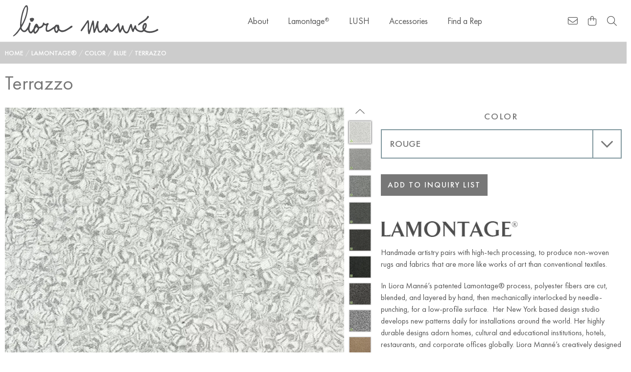

--- FILE ---
content_type: text/html; charset=UTF-8
request_url: https://lioramanne.com/product/terrazzo?attribute_pa_color=rouge
body_size: 27321
content:
<!doctype html>
<html lang="en-US" prefix="og: https://ogp.me/ns#">
<head>
	<meta charset="UTF-8">
		<meta name="viewport" content="width=device-width, initial-scale=1">
	<link rel="profile" href="https://gmpg.org/xfn/11">
		<style>img:is([sizes="auto" i], [sizes^="auto," i]) { contain-intrinsic-size: 3000px 1500px }</style>
	
<!-- Search Engine Optimization by Rank Math - https://rankmath.com/ -->
<title>Terrazzo - Liora Manné</title>
<meta name="robots" content="index, follow, max-snippet:-1, max-video-preview:-1, max-image-preview:large"/>
<link rel="canonical" href="https://lioramanne.com/product/terrazzo" />
<meta property="og:locale" content="en_US" />
<meta property="og:type" content="product" />
<meta property="og:title" content="Terrazzo - Liora Manné" />
<meta property="og:url" content="https://lioramanne.com/product/terrazzo" />
<meta property="og:site_name" content="Liora Manné" />
<meta property="og:updated_time" content="2025-12-10T16:25:36-05:00" />
<meta property="og:image" content="https://lioramanne.com/wp-content/uploads/2022/01/Terrazzo-Straw-_-web.jpg" />
<meta property="og:image:secure_url" content="https://lioramanne.com/wp-content/uploads/2022/01/Terrazzo-Straw-_-web.jpg" />
<meta property="og:image:width" content="1200" />
<meta property="og:image:height" content="1200" />
<meta property="og:image:alt" content="Terrazzo" />
<meta property="og:image:type" content="image/jpeg" />
<meta property="product:availability" content="instock" />
<meta name="twitter:card" content="summary_large_image" />
<meta name="twitter:title" content="Terrazzo - Liora Manné" />
<meta name="twitter:image" content="https://lioramanne.com/wp-content/uploads/2022/01/Terrazzo-Straw-_-web.jpg" />
<meta name="twitter:label1" content="Price" />
<meta name="twitter:data1" content="&#036;0.00" />
<meta name="twitter:label2" content="Availability" />
<meta name="twitter:data2" content="In stock" />
<script type="application/ld+json" class="rank-math-schema">{"@context":"https://schema.org","@graph":[{"@type":"Organization","@id":"https://lioramanne.com/#organization","name":"Liora Manne","url":"https://lioramanne.com","logo":{"@type":"ImageObject","@id":"https://lioramanne.com/#logo","url":"https://lioramanne.com/wp-content/uploads/2021/12/Liora_Manne-logo-grey.svg","contentUrl":"https://lioramanne.com/wp-content/uploads/2021/12/Liora_Manne-logo-grey.svg","caption":"Liora Manne","inLanguage":"en-US"}},{"@type":"WebSite","@id":"https://lioramanne.com/#website","url":"https://lioramanne.com","name":"Liora Manne","publisher":{"@id":"https://lioramanne.com/#organization"},"inLanguage":"en-US"},{"@type":"ImageObject","@id":"https://lioramanne.com/wp-content/uploads/2022/01/Terrazzo-Straw-_-web.jpg","url":"https://lioramanne.com/wp-content/uploads/2022/01/Terrazzo-Straw-_-web.jpg","width":"1200","height":"1200","inLanguage":"en-US"},{"@type":"ItemPage","@id":"https://lioramanne.com/product/terrazzo#webpage","url":"https://lioramanne.com/product/terrazzo","name":"Terrazzo - Liora Mann\u00e9","datePublished":"2025-04-25T01:49:35-04:00","dateModified":"2025-12-10T16:25:36-05:00","isPartOf":{"@id":"https://lioramanne.com/#website"},"primaryImageOfPage":{"@id":"https://lioramanne.com/wp-content/uploads/2022/01/Terrazzo-Straw-_-web.jpg"},"inLanguage":"en-US"},{"@type":"Product","name":"Terrazzo - Liora Mann\u00e9","sku":"MTERR10V","category":"Lamontage\u00ae &gt; Color &gt; Blue","mainEntityOfPage":{"@id":"https://lioramanne.com/product/terrazzo#webpage"},"image":[{"@type":"ImageObject","url":"https://lioramanne.com/wp-content/uploads/2022/01/Terrazzo-Straw-_-web.jpg","height":"1200","width":"1200"}],"offers":{"@type":"Offer","url":"https://lioramanne.com/product/terrazzo?attribute_pa_color=rouge","sku":"MTERR110","price":"0.00","priceCurrency":"USD","priceValidUntil":"2027-12-31","seller":{"@type":"Organization","@id":"https://lioramanne.com/","name":"Liora Manne","url":"https://lioramanne.com","logo":""},"availability":"http://schema.org/InStock"},"color":"alabaster, almond, aqua, ash, bisque, blue, carbon, charcoal, Coin (RE), Dove (RE), ebony, fawn, fiesta, forest, Graphite (RE), green, maya, natural, neutral, oyster, Pepper (RE), Pewter (RE), rainbow, rouge, sahara, sand, Shadow (RE), sherbert, silver, smoke, Steel (RE), Stone (RE), tuscany","@id":"https://lioramanne.com/product/terrazzo#richSnippet"}]}</script>
<!-- /Rank Math WordPress SEO plugin -->

<link href='https://fonts.gstatic.com' crossorigin rel='preconnect' />
<link rel="alternate" type="application/rss+xml" title="Liora Manné &raquo; Feed" href="https://lioramanne.com/feed" />
<link rel="alternate" type="application/rss+xml" title="Liora Manné &raquo; Comments Feed" href="https://lioramanne.com/comments/feed" />
<style id='wp-emoji-styles-inline-css' type='text/css'>

	img.wp-smiley, img.emoji {
		display: inline !important;
		border: none !important;
		box-shadow: none !important;
		height: 1em !important;
		width: 1em !important;
		margin: 0 0.07em !important;
		vertical-align: -0.1em !important;
		background: none !important;
		padding: 0 !important;
	}
</style>
<link rel='stylesheet' id='wp-block-library-css' href='https://lioramanne.com/wp-includes/css/dist/block-library/style.min.css?ver=6.8.3' type='text/css' media='all' />
<style id='classic-theme-styles-inline-css' type='text/css'>
/*! This file is auto-generated */
.wp-block-button__link{color:#fff;background-color:#32373c;border-radius:9999px;box-shadow:none;text-decoration:none;padding:calc(.667em + 2px) calc(1.333em + 2px);font-size:1.125em}.wp-block-file__button{background:#32373c;color:#fff;text-decoration:none}
</style>
<style id='global-styles-inline-css' type='text/css'>
:root{--wp--preset--aspect-ratio--square: 1;--wp--preset--aspect-ratio--4-3: 4/3;--wp--preset--aspect-ratio--3-4: 3/4;--wp--preset--aspect-ratio--3-2: 3/2;--wp--preset--aspect-ratio--2-3: 2/3;--wp--preset--aspect-ratio--16-9: 16/9;--wp--preset--aspect-ratio--9-16: 9/16;--wp--preset--color--black: #000000;--wp--preset--color--cyan-bluish-gray: #abb8c3;--wp--preset--color--white: #ffffff;--wp--preset--color--pale-pink: #f78da7;--wp--preset--color--vivid-red: #cf2e2e;--wp--preset--color--luminous-vivid-orange: #ff6900;--wp--preset--color--luminous-vivid-amber: #fcb900;--wp--preset--color--light-green-cyan: #7bdcb5;--wp--preset--color--vivid-green-cyan: #00d084;--wp--preset--color--pale-cyan-blue: #8ed1fc;--wp--preset--color--vivid-cyan-blue: #0693e3;--wp--preset--color--vivid-purple: #9b51e0;--wp--preset--gradient--vivid-cyan-blue-to-vivid-purple: linear-gradient(135deg,rgba(6,147,227,1) 0%,rgb(155,81,224) 100%);--wp--preset--gradient--light-green-cyan-to-vivid-green-cyan: linear-gradient(135deg,rgb(122,220,180) 0%,rgb(0,208,130) 100%);--wp--preset--gradient--luminous-vivid-amber-to-luminous-vivid-orange: linear-gradient(135deg,rgba(252,185,0,1) 0%,rgba(255,105,0,1) 100%);--wp--preset--gradient--luminous-vivid-orange-to-vivid-red: linear-gradient(135deg,rgba(255,105,0,1) 0%,rgb(207,46,46) 100%);--wp--preset--gradient--very-light-gray-to-cyan-bluish-gray: linear-gradient(135deg,rgb(238,238,238) 0%,rgb(169,184,195) 100%);--wp--preset--gradient--cool-to-warm-spectrum: linear-gradient(135deg,rgb(74,234,220) 0%,rgb(151,120,209) 20%,rgb(207,42,186) 40%,rgb(238,44,130) 60%,rgb(251,105,98) 80%,rgb(254,248,76) 100%);--wp--preset--gradient--blush-light-purple: linear-gradient(135deg,rgb(255,206,236) 0%,rgb(152,150,240) 100%);--wp--preset--gradient--blush-bordeaux: linear-gradient(135deg,rgb(254,205,165) 0%,rgb(254,45,45) 50%,rgb(107,0,62) 100%);--wp--preset--gradient--luminous-dusk: linear-gradient(135deg,rgb(255,203,112) 0%,rgb(199,81,192) 50%,rgb(65,88,208) 100%);--wp--preset--gradient--pale-ocean: linear-gradient(135deg,rgb(255,245,203) 0%,rgb(182,227,212) 50%,rgb(51,167,181) 100%);--wp--preset--gradient--electric-grass: linear-gradient(135deg,rgb(202,248,128) 0%,rgb(113,206,126) 100%);--wp--preset--gradient--midnight: linear-gradient(135deg,rgb(2,3,129) 0%,rgb(40,116,252) 100%);--wp--preset--font-size--small: 13px;--wp--preset--font-size--medium: 20px;--wp--preset--font-size--large: 36px;--wp--preset--font-size--x-large: 42px;--wp--preset--spacing--20: 0.44rem;--wp--preset--spacing--30: 0.67rem;--wp--preset--spacing--40: 1rem;--wp--preset--spacing--50: 1.5rem;--wp--preset--spacing--60: 2.25rem;--wp--preset--spacing--70: 3.38rem;--wp--preset--spacing--80: 5.06rem;--wp--preset--shadow--natural: 6px 6px 9px rgba(0, 0, 0, 0.2);--wp--preset--shadow--deep: 12px 12px 50px rgba(0, 0, 0, 0.4);--wp--preset--shadow--sharp: 6px 6px 0px rgba(0, 0, 0, 0.2);--wp--preset--shadow--outlined: 6px 6px 0px -3px rgba(255, 255, 255, 1), 6px 6px rgba(0, 0, 0, 1);--wp--preset--shadow--crisp: 6px 6px 0px rgba(0, 0, 0, 1);}:where(.is-layout-flex){gap: 0.5em;}:where(.is-layout-grid){gap: 0.5em;}body .is-layout-flex{display: flex;}.is-layout-flex{flex-wrap: wrap;align-items: center;}.is-layout-flex > :is(*, div){margin: 0;}body .is-layout-grid{display: grid;}.is-layout-grid > :is(*, div){margin: 0;}:where(.wp-block-columns.is-layout-flex){gap: 2em;}:where(.wp-block-columns.is-layout-grid){gap: 2em;}:where(.wp-block-post-template.is-layout-flex){gap: 1.25em;}:where(.wp-block-post-template.is-layout-grid){gap: 1.25em;}.has-black-color{color: var(--wp--preset--color--black) !important;}.has-cyan-bluish-gray-color{color: var(--wp--preset--color--cyan-bluish-gray) !important;}.has-white-color{color: var(--wp--preset--color--white) !important;}.has-pale-pink-color{color: var(--wp--preset--color--pale-pink) !important;}.has-vivid-red-color{color: var(--wp--preset--color--vivid-red) !important;}.has-luminous-vivid-orange-color{color: var(--wp--preset--color--luminous-vivid-orange) !important;}.has-luminous-vivid-amber-color{color: var(--wp--preset--color--luminous-vivid-amber) !important;}.has-light-green-cyan-color{color: var(--wp--preset--color--light-green-cyan) !important;}.has-vivid-green-cyan-color{color: var(--wp--preset--color--vivid-green-cyan) !important;}.has-pale-cyan-blue-color{color: var(--wp--preset--color--pale-cyan-blue) !important;}.has-vivid-cyan-blue-color{color: var(--wp--preset--color--vivid-cyan-blue) !important;}.has-vivid-purple-color{color: var(--wp--preset--color--vivid-purple) !important;}.has-black-background-color{background-color: var(--wp--preset--color--black) !important;}.has-cyan-bluish-gray-background-color{background-color: var(--wp--preset--color--cyan-bluish-gray) !important;}.has-white-background-color{background-color: var(--wp--preset--color--white) !important;}.has-pale-pink-background-color{background-color: var(--wp--preset--color--pale-pink) !important;}.has-vivid-red-background-color{background-color: var(--wp--preset--color--vivid-red) !important;}.has-luminous-vivid-orange-background-color{background-color: var(--wp--preset--color--luminous-vivid-orange) !important;}.has-luminous-vivid-amber-background-color{background-color: var(--wp--preset--color--luminous-vivid-amber) !important;}.has-light-green-cyan-background-color{background-color: var(--wp--preset--color--light-green-cyan) !important;}.has-vivid-green-cyan-background-color{background-color: var(--wp--preset--color--vivid-green-cyan) !important;}.has-pale-cyan-blue-background-color{background-color: var(--wp--preset--color--pale-cyan-blue) !important;}.has-vivid-cyan-blue-background-color{background-color: var(--wp--preset--color--vivid-cyan-blue) !important;}.has-vivid-purple-background-color{background-color: var(--wp--preset--color--vivid-purple) !important;}.has-black-border-color{border-color: var(--wp--preset--color--black) !important;}.has-cyan-bluish-gray-border-color{border-color: var(--wp--preset--color--cyan-bluish-gray) !important;}.has-white-border-color{border-color: var(--wp--preset--color--white) !important;}.has-pale-pink-border-color{border-color: var(--wp--preset--color--pale-pink) !important;}.has-vivid-red-border-color{border-color: var(--wp--preset--color--vivid-red) !important;}.has-luminous-vivid-orange-border-color{border-color: var(--wp--preset--color--luminous-vivid-orange) !important;}.has-luminous-vivid-amber-border-color{border-color: var(--wp--preset--color--luminous-vivid-amber) !important;}.has-light-green-cyan-border-color{border-color: var(--wp--preset--color--light-green-cyan) !important;}.has-vivid-green-cyan-border-color{border-color: var(--wp--preset--color--vivid-green-cyan) !important;}.has-pale-cyan-blue-border-color{border-color: var(--wp--preset--color--pale-cyan-blue) !important;}.has-vivid-cyan-blue-border-color{border-color: var(--wp--preset--color--vivid-cyan-blue) !important;}.has-vivid-purple-border-color{border-color: var(--wp--preset--color--vivid-purple) !important;}.has-vivid-cyan-blue-to-vivid-purple-gradient-background{background: var(--wp--preset--gradient--vivid-cyan-blue-to-vivid-purple) !important;}.has-light-green-cyan-to-vivid-green-cyan-gradient-background{background: var(--wp--preset--gradient--light-green-cyan-to-vivid-green-cyan) !important;}.has-luminous-vivid-amber-to-luminous-vivid-orange-gradient-background{background: var(--wp--preset--gradient--luminous-vivid-amber-to-luminous-vivid-orange) !important;}.has-luminous-vivid-orange-to-vivid-red-gradient-background{background: var(--wp--preset--gradient--luminous-vivid-orange-to-vivid-red) !important;}.has-very-light-gray-to-cyan-bluish-gray-gradient-background{background: var(--wp--preset--gradient--very-light-gray-to-cyan-bluish-gray) !important;}.has-cool-to-warm-spectrum-gradient-background{background: var(--wp--preset--gradient--cool-to-warm-spectrum) !important;}.has-blush-light-purple-gradient-background{background: var(--wp--preset--gradient--blush-light-purple) !important;}.has-blush-bordeaux-gradient-background{background: var(--wp--preset--gradient--blush-bordeaux) !important;}.has-luminous-dusk-gradient-background{background: var(--wp--preset--gradient--luminous-dusk) !important;}.has-pale-ocean-gradient-background{background: var(--wp--preset--gradient--pale-ocean) !important;}.has-electric-grass-gradient-background{background: var(--wp--preset--gradient--electric-grass) !important;}.has-midnight-gradient-background{background: var(--wp--preset--gradient--midnight) !important;}.has-small-font-size{font-size: var(--wp--preset--font-size--small) !important;}.has-medium-font-size{font-size: var(--wp--preset--font-size--medium) !important;}.has-large-font-size{font-size: var(--wp--preset--font-size--large) !important;}.has-x-large-font-size{font-size: var(--wp--preset--font-size--x-large) !important;}
:where(.wp-block-post-template.is-layout-flex){gap: 1.25em;}:where(.wp-block-post-template.is-layout-grid){gap: 1.25em;}
:where(.wp-block-columns.is-layout-flex){gap: 2em;}:where(.wp-block-columns.is-layout-grid){gap: 2em;}
:root :where(.wp-block-pullquote){font-size: 1.5em;line-height: 1.6;}
</style>
<link rel='stylesheet' id='photoswipe-css' href='https://lioramanne.com/wp-content/plugins/woocommerce/assets/css/photoswipe/photoswipe.min.css?ver=10.4.3' type='text/css' media='all' />
<link rel='stylesheet' id='photoswipe-default-skin-css' href='https://lioramanne.com/wp-content/plugins/woocommerce/assets/css/photoswipe/default-skin/default-skin.min.css?ver=10.4.3' type='text/css' media='all' />
<link rel='stylesheet' id='woocommerce-layout-css' href='https://lioramanne.com/wp-content/plugins/woocommerce/assets/css/woocommerce-layout.css?ver=10.4.3' type='text/css' media='all' />
<link rel='stylesheet' id='woocommerce-smallscreen-css' href='https://lioramanne.com/wp-content/plugins/woocommerce/assets/css/woocommerce-smallscreen.css?ver=10.4.3' type='text/css' media='only screen and (max-width: 768px)' />
<link rel='stylesheet' id='woocommerce-general-css' href='https://lioramanne.com/wp-content/plugins/woocommerce/assets/css/woocommerce.css?ver=10.4.3' type='text/css' media='all' />
<style id='woocommerce-inline-inline-css' type='text/css'>
.woocommerce form .form-row .required { visibility: visible; }
</style>
<link rel='stylesheet' id='hello-elementor-theme-style-css' href='https://lioramanne.com/wp-content/themes/cg-woo-extended/theme.min.css?ver=2.3.1' type='text/css' media='all' />
<link rel='stylesheet' id='hello-elementor-css' href='https://lioramanne.com/wp-content/themes/cg-woo-extended/style.min.css?ver=2.3.1' type='text/css' media='all' />
<link rel='stylesheet' id='cgwe_styles-css' href='https://lioramanne.com/wp-content/themes/cg-woo-extended/public/css/cgwe-styles.css?ver=1769553317' type='text/css' media='all' />
<link rel='stylesheet' id='cgwe_theme_styles-css' href='https://lioramanne.com/wp-content/themes/cg-woo-extended/public/css/cgwe-theme-default.css?ver=1769553317' type='text/css' media='all' />
<link rel='stylesheet' id='cglm_styles-css' href='https://lioramanne.com/wp-content/themes/cgwe-liora-manne/public/css/cglm-styles.css?ver=1769553317' type='text/css' media='all' />
<link rel='stylesheet' id='elementor-frontend-css' href='https://lioramanne.com/wp-content/plugins/elementor/assets/css/frontend.min.css?ver=3.33.4' type='text/css' media='all' />
<link rel='stylesheet' id='widget-image-css' href='https://lioramanne.com/wp-content/plugins/elementor/assets/css/widget-image.min.css?ver=3.33.4' type='text/css' media='all' />
<link rel='stylesheet' id='widget-nav-menu-css' href='https://lioramanne.com/wp-content/plugins/elementor-pro/assets/css/widget-nav-menu.min.css?ver=3.31.2' type='text/css' media='all' />
<link rel='stylesheet' id='e-sticky-css' href='https://lioramanne.com/wp-content/plugins/elementor-pro/assets/css/modules/sticky.min.css?ver=3.31.2' type='text/css' media='all' />
<link rel='stylesheet' id='widget-icon-list-css' href='https://lioramanne.com/wp-content/plugins/elementor/assets/css/widget-icon-list.min.css?ver=3.33.4' type='text/css' media='all' />
<link rel='stylesheet' id='widget-heading-css' href='https://lioramanne.com/wp-content/plugins/elementor/assets/css/widget-heading.min.css?ver=3.33.4' type='text/css' media='all' />
<link rel='stylesheet' id='widget-woocommerce-product-add-to-cart-css' href='https://lioramanne.com/wp-content/plugins/elementor-pro/assets/css/widget-woocommerce-product-add-to-cart.min.css?ver=3.31.2' type='text/css' media='all' />
<link rel='stylesheet' id='e-animation-fadeInDown-css' href='https://lioramanne.com/wp-content/plugins/elementor/assets/lib/animations/styles/fadeInDown.min.css?ver=3.33.4' type='text/css' media='all' />
<link rel='stylesheet' id='e-popup-css' href='https://lioramanne.com/wp-content/plugins/elementor-pro/assets/css/conditionals/popup.min.css?ver=3.31.2' type='text/css' media='all' />
<link rel='stylesheet' id='widget-social-icons-css' href='https://lioramanne.com/wp-content/plugins/elementor/assets/css/widget-social-icons.min.css?ver=3.33.4' type='text/css' media='all' />
<link rel='stylesheet' id='e-apple-webkit-css' href='https://lioramanne.com/wp-content/plugins/elementor/assets/css/conditionals/apple-webkit.min.css?ver=3.33.4' type='text/css' media='all' />
<link rel='stylesheet' id='e-animation-fadeInRight-css' href='https://lioramanne.com/wp-content/plugins/elementor/assets/lib/animations/styles/fadeInRight.min.css?ver=3.33.4' type='text/css' media='all' />
<link rel='stylesheet' id='e-animation-fadeInLeft-css' href='https://lioramanne.com/wp-content/plugins/elementor/assets/lib/animations/styles/fadeInLeft.min.css?ver=3.33.4' type='text/css' media='all' />
<link rel='stylesheet' id='elementor-icons-css' href='https://lioramanne.com/wp-content/plugins/elementor/assets/lib/eicons/css/elementor-icons.min.css?ver=5.44.0' type='text/css' media='all' />
<link rel='stylesheet' id='elementor-post-14-css' href='https://lioramanne.com/wp-content/uploads/elementor/css/post-14.css?ver=1768426047' type='text/css' media='all' />
<link rel='stylesheet' id='elementor-post-131-css' href='https://lioramanne.com/wp-content/uploads/elementor/css/post-131.css?ver=1768573089' type='text/css' media='all' />
<link rel='stylesheet' id='elementor-post-190-css' href='https://lioramanne.com/wp-content/uploads/elementor/css/post-190.css?ver=1768426047' type='text/css' media='all' />
<link rel='stylesheet' id='elementor-post-5745-css' href='https://lioramanne.com/wp-content/uploads/elementor/css/post-5745.css?ver=1768426055' type='text/css' media='all' />
<link rel='stylesheet' id='elementor-post-8204-css' href='https://lioramanne.com/wp-content/uploads/elementor/css/post-8204.css?ver=1768426047' type='text/css' media='all' />
<link rel='stylesheet' id='elementor-post-5841-css' href='https://lioramanne.com/wp-content/uploads/elementor/css/post-5841.css?ver=1768426047' type='text/css' media='all' />
<link rel='stylesheet' id='bdt-uikit-css' href='https://lioramanne.com/wp-content/plugins/bdthemes-element-pack-lite/assets/css/bdt-uikit.css?ver=3.21.7' type='text/css' media='all' />
<link rel='stylesheet' id='ep-helper-css' href='https://lioramanne.com/wp-content/plugins/bdthemes-element-pack-lite/assets/css/ep-helper.css?ver=8.3.6' type='text/css' media='all' />
<link rel='stylesheet' id='elementor-gf-local-opensans-css' href='https://lioramanne.com/wp-content/uploads/elementor/google-fonts/css/opensans.css?ver=1761074731' type='text/css' media='all' />
<script type="text/javascript" src="https://lioramanne.com/wp-includes/js/jquery/jquery.min.js?ver=3.7.1" id="jquery-core-js"></script>
<script type="text/javascript" src="https://lioramanne.com/wp-includes/js/jquery/jquery-migrate.min.js?ver=3.4.1" id="jquery-migrate-js"></script>
<script type="text/javascript" src="https://lioramanne.com/wp-includes/js/dist/hooks.min.js?ver=4d63a3d491d11ffd8ac6" id="wp-hooks-js"></script>
<script type="text/javascript" id="say-what-js-js-extra">
/* <![CDATA[ */
var say_what_data = {"replacements":{"woocommerce|Cart|":"Inquiry List","woocommerce|cart|":"Inquiry List","woocommerce|Update cart|":"Update list","woocommerce|Proceed to checkout|":"Order Samples","woocommerce|Billing details|":"Contact details","woocommerce|Back to cart|":"Inquiry List","woocommerce|Payment Options|":"Terms","woocommerce|Place order|":"Submit list","woocommerce|to change your order|":"to modify it","woocommerce|Your order|":"Your patterns","woocommerce|Product|":"Pattern","woocommerce|View cart|":"View list","woocommerce|You cannot add another \"%s\" to your cart.|":"You already added \"%s\" to your list.","woocommerce|Your cart is currently empty.|":"You currently have no items on your Inquiry List.","elementor-pro|Your cart is currently empty.|":"You currently have no items on your Inquiry List."}};
/* ]]> */
</script>
<script type="text/javascript" src="https://lioramanne.com/wp-content/plugins/say-what/assets/build/frontend.js?ver=fd31684c45e4d85aeb4e" id="say-what-js-js"></script>
<script type="text/javascript" src="https://lioramanne.com/wp-content/plugins/woocommerce/assets/js/jquery-blockui/jquery.blockUI.min.js?ver=2.7.0-wc.10.4.3" id="wc-jquery-blockui-js" defer="defer" data-wp-strategy="defer"></script>
<script type="text/javascript" id="wc-add-to-cart-js-extra">
/* <![CDATA[ */
var wc_add_to_cart_params = {"ajax_url":"\/wp-admin\/admin-ajax.php","wc_ajax_url":"\/?wc-ajax=%%endpoint%%","i18n_view_cart":"View list","cart_url":"https:\/\/lioramanne.com\/inquiry-list","is_cart":"","cart_redirect_after_add":"no"};
/* ]]> */
</script>
<script type="text/javascript" src="https://lioramanne.com/wp-content/plugins/woocommerce/assets/js/frontend/add-to-cart.min.js?ver=10.4.3" id="wc-add-to-cart-js" defer="defer" data-wp-strategy="defer"></script>
<script type="text/javascript" src="https://lioramanne.com/wp-content/plugins/woocommerce/assets/js/zoom/jquery.zoom.min.js?ver=1.7.21-wc.10.4.3" id="wc-zoom-js" defer="defer" data-wp-strategy="defer"></script>
<script type="text/javascript" src="https://lioramanne.com/wp-content/plugins/woocommerce/assets/js/flexslider/jquery.flexslider.min.js?ver=2.7.2-wc.10.4.3" id="wc-flexslider-js" defer="defer" data-wp-strategy="defer"></script>
<script type="text/javascript" src="https://lioramanne.com/wp-content/plugins/woocommerce/assets/js/photoswipe/photoswipe.min.js?ver=4.1.1-wc.10.4.3" id="wc-photoswipe-js" defer="defer" data-wp-strategy="defer"></script>
<script type="text/javascript" src="https://lioramanne.com/wp-content/plugins/woocommerce/assets/js/photoswipe/photoswipe-ui-default.min.js?ver=4.1.1-wc.10.4.3" id="wc-photoswipe-ui-default-js" defer="defer" data-wp-strategy="defer"></script>
<script type="text/javascript" id="wc-single-product-js-extra">
/* <![CDATA[ */
var wc_single_product_params = {"i18n_required_rating_text":"Please select a rating","i18n_rating_options":["1 of 5 stars","2 of 5 stars","3 of 5 stars","4 of 5 stars","5 of 5 stars"],"i18n_product_gallery_trigger_text":"View full-screen image gallery","review_rating_required":"yes","flexslider":{"rtl":false,"animation":"slide","smoothHeight":true,"directionNav":false,"controlNav":"thumbnails","slideshow":false,"animationSpeed":500,"animationLoop":false,"allowOneSlide":false},"zoom_enabled":"1","zoom_options":[],"photoswipe_enabled":"1","photoswipe_options":{"shareEl":false,"closeOnScroll":false,"history":false,"hideAnimationDuration":0,"showAnimationDuration":0},"flexslider_enabled":"1"};
/* ]]> */
</script>
<script type="text/javascript" src="https://lioramanne.com/wp-content/plugins/woocommerce/assets/js/frontend/single-product.min.js?ver=10.4.3" id="wc-single-product-js" defer="defer" data-wp-strategy="defer"></script>
<script type="text/javascript" src="https://lioramanne.com/wp-content/plugins/woocommerce/assets/js/js-cookie/js.cookie.min.js?ver=2.1.4-wc.10.4.3" id="wc-js-cookie-js" defer="defer" data-wp-strategy="defer"></script>
<script type="text/javascript" id="woocommerce-js-extra">
/* <![CDATA[ */
var woocommerce_params = {"ajax_url":"\/wp-admin\/admin-ajax.php","wc_ajax_url":"\/?wc-ajax=%%endpoint%%","i18n_password_show":"Show password","i18n_password_hide":"Hide password"};
/* ]]> */
</script>
<script type="text/javascript" src="https://lioramanne.com/wp-content/plugins/woocommerce/assets/js/frontend/woocommerce.min.js?ver=10.4.3" id="woocommerce-js" defer="defer" data-wp-strategy="defer"></script>
<link rel="https://api.w.org/" href="https://lioramanne.com/wp-json/" /><link rel="alternate" title="JSON" type="application/json" href="https://lioramanne.com/wp-json/wp/v2/product/1661" /><link rel="EditURI" type="application/rsd+xml" title="RSD" href="https://lioramanne.com/xmlrpc.php?rsd" />
<meta name="generator" content="WordPress 6.8.3" />
<link rel='shortlink' href='https://lioramanne.com/?p=1661' />
<link rel="alternate" title="oEmbed (JSON)" type="application/json+oembed" href="https://lioramanne.com/wp-json/oembed/1.0/embed?url=https%3A%2F%2Flioramanne.com%2Fproduct%2Fterrazzo" />
<link rel="alternate" title="oEmbed (XML)" type="text/xml+oembed" href="https://lioramanne.com/wp-json/oembed/1.0/embed?url=https%3A%2F%2Flioramanne.com%2Fproduct%2Fterrazzo&#038;format=xml" />
<!-- start Simple Custom CSS and JS -->
<style type="text/css">
.gallery-image {
    transition: transform 0.3s;
    cursor: pointer;
}

.zoomed-in {
    transform: scale(1.5); /* You can adjust the scale factor as needed for zoom level */
}</style>
<!-- end Simple Custom CSS and JS -->
<!-- start Simple Custom CSS and JS -->
<style type="text/css">
.ctct-popup-form * {
    font-family: 'Futura PT'!important;
}

.ctct-popup-form .ctct-form-header {
    color: #777!important;
    font-weight: 400!important;
    text-align: center!important;
    font-family: sans-serif!important;
    font-size: 24px!important;
}

.ctct-popup-form .ctct-form-label {
    color: #777!important;
    font-weight: 400!important;
}

.ctct-popup-form .ctct-form-button {
  	color: #777!important;
    background-color: #FFF!important;
  	border-radius: 0!important;
    border: 2px solid #777!important;
    font-size: 22px!important;
    text-transform: uppercase!important;
  	transition: all 0.2s ease!important;
}
.ctct-popup-form .ctct-form-button:hover {
  	color: #FFF!important;
    background-color: #777!important;
  	border-radius: 0!important;
}
.ctct-popup-form input.ctct-form-element {
  	outline: none!important;
    border-radius: 0!important;
    box-shadow: none!important;
}</style>
<!-- end Simple Custom CSS and JS -->
<!-- start Simple Custom CSS and JS -->
<script type="text/javascript">
jQuery(document).ready(function() {
    var isZoomedIn = false;
    var image = jQuery('.gallery-image');

    image.on('click', function() {
        isZoomedIn = !isZoomedIn;
        jQuery(this).toggleClass('zoomed-in', isZoomedIn);
    });

    image.on('mousemove', function(e) {
        if (isZoomedIn) {
            var imageWidth = jQuery(this).width();
            var imageHeight = jQuery(this).height();
            var offsetX = e.pageX - jQuery(this).offset().left;
            var offsetY = e.pageY - jQuery(this).offset().top;

            var translateX = (offsetX / imageWidth) * 100;
            var translateY = (offsetY / imageHeight) * 100;

            jQuery(this).css('transform-origin', translateX + '% ' + translateY + '%');
        }
    });

    image.on('mouseleave', function() {
        if (isZoomedIn) {
            jQuery(this).css('transform-origin', 'center center');
        }
    });
});</script>
<!-- end Simple Custom CSS and JS -->
<script>document.createElement( "picture" );if(!window.HTMLPictureElement && document.addEventListener) {window.addEventListener("DOMContentLoaded", function() {var s = document.createElement("script");s.src = "https://lioramanne.com/wp-content/plugins/webp-express/js/picturefill.min.js";document.body.appendChild(s);});}</script>	<noscript><style>.woocommerce-product-gallery{ opacity: 1 !important; }</style></noscript>
	<meta name="generator" content="Elementor 3.33.4; features: additional_custom_breakpoints; settings: css_print_method-external, google_font-enabled, font_display-auto">
<meta name="google-site-verification" content="AjQOzZmzmyLVMpGYqaeG79G9iQD9bMLFbpimISu_MSU" />
			<style>
				.e-con.e-parent:nth-of-type(n+4):not(.e-lazyloaded):not(.e-no-lazyload),
				.e-con.e-parent:nth-of-type(n+4):not(.e-lazyloaded):not(.e-no-lazyload) * {
					background-image: none !important;
				}
				@media screen and (max-height: 1024px) {
					.e-con.e-parent:nth-of-type(n+3):not(.e-lazyloaded):not(.e-no-lazyload),
					.e-con.e-parent:nth-of-type(n+3):not(.e-lazyloaded):not(.e-no-lazyload) * {
						background-image: none !important;
					}
				}
				@media screen and (max-height: 640px) {
					.e-con.e-parent:nth-of-type(n+2):not(.e-lazyloaded):not(.e-no-lazyload),
					.e-con.e-parent:nth-of-type(n+2):not(.e-lazyloaded):not(.e-no-lazyload) * {
						background-image: none !important;
					}
				}
			</style>
			<link rel="icon" href="https://lioramanne.com/wp-content/uploads/2021/12/cropped-Liora_icon-gray-32x32.png" sizes="32x32" />
<link rel="icon" href="https://lioramanne.com/wp-content/uploads/2021/12/cropped-Liora_icon-gray-192x192.png" sizes="192x192" />
<link rel="apple-touch-icon" href="https://lioramanne.com/wp-content/uploads/2021/12/cropped-Liora_icon-gray-180x180.png" />
<meta name="msapplication-TileImage" content="https://lioramanne.com/wp-content/uploads/2021/12/cropped-Liora_icon-gray-270x270.png" />
</head>
<body class="wp-singular product-template-default single single-product postid-1661 wp-custom-logo wp-theme-cg-woo-extended wp-child-theme-cgwe-liora-manne theme-cg-woo-extended woocommerce woocommerce-page woocommerce-no-js eio-default elementor-default elementor-template-full-width elementor-kit-14 elementor-page-5745">

		<header data-elementor-type="header" data-elementor-id="131" class="elementor elementor-131 elementor-location-header" data-elementor-post-type="elementor_library">
					<section class="elementor-section elementor-top-section elementor-element elementor-element-630a453 elementor-section-boxed elementor-section-height-default elementor-section-height-default" data-id="630a453" data-element_type="section" id="header_top_section" data-settings="{&quot;background_background&quot;:&quot;classic&quot;,&quot;sticky&quot;:&quot;top&quot;,&quot;sticky_effects_offset&quot;:10,&quot;sticky_on&quot;:[&quot;desktop&quot;,&quot;tablet&quot;,&quot;mobile&quot;],&quot;sticky_offset&quot;:0,&quot;sticky_anchor_link_offset&quot;:0}">
						<div class="elementor-container elementor-column-gap-default">
					<div class="elementor-column elementor-col-100 elementor-top-column elementor-element elementor-element-d2d65e9" data-id="d2d65e9" data-element_type="column">
			<div class="elementor-widget-wrap elementor-element-populated">
						<div class="elementor-element elementor-element-f239691 nav_main_logo elementor-widget__width-auto elementor-widget-mobile__width-auto elementor-widget elementor-widget-theme-site-logo elementor-widget-image" data-id="f239691" data-element_type="widget" data-widget_type="theme-site-logo.default">
				<div class="elementor-widget-container">
											<a href="https://lioramanne.com">
			<img width="2253" height="492" src="https://lioramanne.com/wp-content/uploads/2021/12/Liora_Manne-logo-grey.svg" class="attachment-full size-full wp-image-5954" alt="" />				</a>
											</div>
				</div>
				<div class="elementor-element elementor-element-0284a76 elementor-nav-menu__align-center nav_main_menu elementor-widget__width-auto elementor-nav-menu--dropdown-none elementor-hidden-phone elementor-widget elementor-widget-nav-menu" data-id="0284a76" data-element_type="widget" data-settings="{&quot;submenu_icon&quot;:{&quot;value&quot;:&quot;&lt;i class=\&quot;fas fa-chevron-down\&quot;&gt;&lt;\/i&gt;&quot;,&quot;library&quot;:&quot;fa-solid&quot;},&quot;layout&quot;:&quot;horizontal&quot;}" data-widget_type="nav-menu.default">
				<div class="elementor-widget-container">
								<nav aria-label="Menu" class="elementor-nav-menu--main elementor-nav-menu__container elementor-nav-menu--layout-horizontal e--pointer-underline e--animation-fade">
				<ul id="menu-1-0284a76" class="elementor-nav-menu"><li class="menu-item menu-item-type-post_type menu-item-object-page menu-item-has-children menu-item-85"><a href="https://lioramanne.com/about" class="elementor-item">About</a>
<ul class="sub-menu elementor-nav-menu--dropdown">
	<li class="menu-item menu-item-type-post_type menu-item-object-page menu-item-197"><a href="https://lioramanne.com/about" class="elementor-sub-item">Liora Manné</a></li>
	<li class="menu-item menu-item-type-post_type menu-item-object-page menu-item-86"><a href="https://lioramanne.com/about/press" class="elementor-sub-item">Press</a></li>
	<li class="menu-item menu-item-type-custom menu-item-object-custom menu-item-9806"><a href="https://lioramanne.com/wp-content/uploads/2023/02/LM__Sustainability_Statement.pdf" class="elementor-sub-item">Sustainability Statement</a></li>
</ul>
</li>
<li class="menu-lamontage menu-item menu-item-type-custom menu-item-object-custom menu-item-has-children menu-item-5710"><a href="/product-category/lamontage" class="elementor-item">Lamontage<span class="rtm">®</span></a>
<ul class="sub-menu elementor-nav-menu--dropdown">
	<li class="menu-item menu-item-type-custom menu-item-object-custom menu-item-4657"><a href="/product-category/lamontage" class="elementor-sub-item">Products</a></li>
	<li class="menu-item menu-item-type-custom menu-item-object-custom menu-item-12646"><a href="https://lioramanne.com/wp-content/uploads/2026/01/What-Is-Lamontage-Quick-Guide.pdf" class="elementor-sub-item">Process</a></li>
	<li class="menu-item menu-item-type-custom menu-item-object-custom menu-item-12563"><a href="https://lioramanne.com/portfolio-category/lamontage" class="elementor-sub-item">Portfolio</a></li>
	<li class="menu-item menu-item-type-post_type menu-item-object-page menu-item-178"><a href="https://lioramanne.com/lamontage/catalogs" class="elementor-sub-item">Catalogs</a></li>
	<li class="menu-item menu-item-type-custom menu-item-object-custom menu-item-12633"><a href="https://lioramanne.com/wp-content/uploads/2026/01/Lamontage-Specifications-2026.pdf" class="elementor-sub-item">Specifications &#038; Cleaning</a></li>
</ul>
</li>
<li class="menu-lush menu-item menu-item-type-custom menu-item-object-custom menu-item-has-children menu-item-5711"><a href="/product-category/lush" class="elementor-item">LUSH</a>
<ul class="sub-menu elementor-nav-menu--dropdown">
	<li class="menu-item menu-item-type-custom menu-item-object-custom menu-item-4658"><a href="/product-category/lush" class="elementor-sub-item">Products</a></li>
	<li class="menu-item menu-item-type-custom menu-item-object-custom menu-item-12647"><a href="https://lioramanne.com/wp-content/uploads/2026/01/What-is-LUSH-Quick-Guide.pdf" class="elementor-sub-item">Process</a></li>
	<li class="menu-item menu-item-type-custom menu-item-object-custom menu-item-12564"><a href="https://lioramanne.com/portfolio-category/lush" class="elementor-sub-item">Portfolio</a></li>
	<li class="menu-item menu-item-type-post_type menu-item-object-page menu-item-172"><a href="https://lioramanne.com/lush/catalogs" class="elementor-sub-item">Catalogs</a></li>
	<li class="menu-item menu-item-type-custom menu-item-object-custom menu-item-12618"><a href="https://lioramanne.com/wp-content/uploads/2026/01/LUSH-by-Liora-Manne-Specifications-Cleaning.pdf" class="elementor-sub-item">Specifications &#038; Cleaning</a></li>
</ul>
</li>
<li class="menu-item menu-item-type-custom menu-item-object-custom menu-item-has-children menu-item-11326"><a href="#" class="elementor-item elementor-item-anchor">Accessories</a>
<ul class="sub-menu elementor-nav-menu--dropdown">
	<li class="menu-item menu-item-type-custom menu-item-object-custom menu-item-11327"><a href="/product-category/accessories/carry-all" class="elementor-sub-item">Carry All</a></li>
</ul>
</li>
<li class="menu-item menu-item-type-post_type menu-item-object-page menu-item-11618"><a href="https://lioramanne.com/about/showrooms" class="elementor-item">Find a Rep</a></li>
</ul>			</nav>
						<nav class="elementor-nav-menu--dropdown elementor-nav-menu__container" aria-hidden="true">
				<ul id="menu-2-0284a76" class="elementor-nav-menu"><li class="menu-item menu-item-type-post_type menu-item-object-page menu-item-has-children menu-item-85"><a href="https://lioramanne.com/about" class="elementor-item" tabindex="-1">About</a>
<ul class="sub-menu elementor-nav-menu--dropdown">
	<li class="menu-item menu-item-type-post_type menu-item-object-page menu-item-197"><a href="https://lioramanne.com/about" class="elementor-sub-item" tabindex="-1">Liora Manné</a></li>
	<li class="menu-item menu-item-type-post_type menu-item-object-page menu-item-86"><a href="https://lioramanne.com/about/press" class="elementor-sub-item" tabindex="-1">Press</a></li>
	<li class="menu-item menu-item-type-custom menu-item-object-custom menu-item-9806"><a href="https://lioramanne.com/wp-content/uploads/2023/02/LM__Sustainability_Statement.pdf" class="elementor-sub-item" tabindex="-1">Sustainability Statement</a></li>
</ul>
</li>
<li class="menu-lamontage menu-item menu-item-type-custom menu-item-object-custom menu-item-has-children menu-item-5710"><a href="/product-category/lamontage" class="elementor-item" tabindex="-1">Lamontage<span class="rtm">®</span></a>
<ul class="sub-menu elementor-nav-menu--dropdown">
	<li class="menu-item menu-item-type-custom menu-item-object-custom menu-item-4657"><a href="/product-category/lamontage" class="elementor-sub-item" tabindex="-1">Products</a></li>
	<li class="menu-item menu-item-type-custom menu-item-object-custom menu-item-12646"><a href="https://lioramanne.com/wp-content/uploads/2026/01/What-Is-Lamontage-Quick-Guide.pdf" class="elementor-sub-item" tabindex="-1">Process</a></li>
	<li class="menu-item menu-item-type-custom menu-item-object-custom menu-item-12563"><a href="https://lioramanne.com/portfolio-category/lamontage" class="elementor-sub-item" tabindex="-1">Portfolio</a></li>
	<li class="menu-item menu-item-type-post_type menu-item-object-page menu-item-178"><a href="https://lioramanne.com/lamontage/catalogs" class="elementor-sub-item" tabindex="-1">Catalogs</a></li>
	<li class="menu-item menu-item-type-custom menu-item-object-custom menu-item-12633"><a href="https://lioramanne.com/wp-content/uploads/2026/01/Lamontage-Specifications-2026.pdf" class="elementor-sub-item" tabindex="-1">Specifications &#038; Cleaning</a></li>
</ul>
</li>
<li class="menu-lush menu-item menu-item-type-custom menu-item-object-custom menu-item-has-children menu-item-5711"><a href="/product-category/lush" class="elementor-item" tabindex="-1">LUSH</a>
<ul class="sub-menu elementor-nav-menu--dropdown">
	<li class="menu-item menu-item-type-custom menu-item-object-custom menu-item-4658"><a href="/product-category/lush" class="elementor-sub-item" tabindex="-1">Products</a></li>
	<li class="menu-item menu-item-type-custom menu-item-object-custom menu-item-12647"><a href="https://lioramanne.com/wp-content/uploads/2026/01/What-is-LUSH-Quick-Guide.pdf" class="elementor-sub-item" tabindex="-1">Process</a></li>
	<li class="menu-item menu-item-type-custom menu-item-object-custom menu-item-12564"><a href="https://lioramanne.com/portfolio-category/lush" class="elementor-sub-item" tabindex="-1">Portfolio</a></li>
	<li class="menu-item menu-item-type-post_type menu-item-object-page menu-item-172"><a href="https://lioramanne.com/lush/catalogs" class="elementor-sub-item" tabindex="-1">Catalogs</a></li>
	<li class="menu-item menu-item-type-custom menu-item-object-custom menu-item-12618"><a href="https://lioramanne.com/wp-content/uploads/2026/01/LUSH-by-Liora-Manne-Specifications-Cleaning.pdf" class="elementor-sub-item" tabindex="-1">Specifications &#038; Cleaning</a></li>
</ul>
</li>
<li class="menu-item menu-item-type-custom menu-item-object-custom menu-item-has-children menu-item-11326"><a href="#" class="elementor-item elementor-item-anchor" tabindex="-1">Accessories</a>
<ul class="sub-menu elementor-nav-menu--dropdown">
	<li class="menu-item menu-item-type-custom menu-item-object-custom menu-item-11327"><a href="/product-category/accessories/carry-all" class="elementor-sub-item" tabindex="-1">Carry All</a></li>
</ul>
</li>
<li class="menu-item menu-item-type-post_type menu-item-object-page menu-item-11618"><a href="https://lioramanne.com/about/showrooms" class="elementor-item" tabindex="-1">Find a Rep</a></li>
</ul>			</nav>
						</div>
				</div>
				<div class="elementor-element elementor-element-e0889cb elementor-widget__width-auto nav-icon hidden-xs elementor-view-default elementor-widget elementor-widget-icon" data-id="e0889cb" data-element_type="widget" data-widget_type="icon.default">
				<div class="elementor-widget-container">
							<div class="elementor-icon-wrapper">
			<a class="elementor-icon" href="/contact">
			<i aria-hidden="true" class="fal fa-envelope"></i>			</a>
		</div>
						</div>
				</div>
				<div class="elementor-element elementor-element-ea37ecf elementor-widget__width-auto nav-icon hidden-xs elementor-view-default elementor-widget elementor-widget-icon" data-id="ea37ecf" data-element_type="widget" data-widget_type="icon.default">
				<div class="elementor-widget-container">
							<div class="elementor-icon-wrapper">
			<a class="elementor-icon" href="/inquiry-list">
			<i aria-hidden="true" class="fal fa-shopping-bag"></i>			</a>
		</div>
						</div>
				</div>
				<div class="elementor-element elementor-element-ff4c8da elementor-widget__width-auto nav-icon open-cgwe-search hidden-xs elementor-view-default elementor-widget elementor-widget-icon" data-id="ff4c8da" data-element_type="widget" data-widget_type="icon.default">
				<div class="elementor-widget-container">
							<div class="elementor-icon-wrapper">
			<a class="elementor-icon" href="#">
			<i aria-hidden="true" class="fal fa-search"></i>			</a>
		</div>
						</div>
				</div>
				<div class="elementor-element elementor-element-51ba773 elementor-widget__width-auto nav-icon mobile-nav-toggle elementor-hidden-desktop elementor-hidden-tablet elementor-view-default elementor-widget elementor-widget-icon" data-id="51ba773" data-element_type="widget" data-widget_type="icon.default">
				<div class="elementor-widget-container">
							<div class="elementor-icon-wrapper">
			<div class="elementor-icon">
			<i aria-hidden="true" class="fal fa-bars"></i>			</div>
		</div>
						</div>
				</div>
					</div>
		</div>
					</div>
		</section>
				</header>
		<div class="woocommerce-notices-wrapper"></div>		<div data-elementor-type="product" data-elementor-id="5745" class="elementor elementor-5745 elementor-location-single post-1661 product type-product status-publish has-post-thumbnail product_cat-blue-color-lamontage product_cat-brown-color-lamontage product_cat-green-color-lamontage product_cat-greyscale-color-lamontage product_cat-lamontage product_cat-modern-style-lamontage product_cat-multi product_cat-neutral-color-lamontage product_cat-orange-color-lamontage product_cat-pink-color-lamontage product_cat-red-color-lamontage product_cat-revolution product_cat-sahara product_cat-tuscany product_cat-yellow-color-lamontage product_tag-design product_tag-fossette product_tag-lamontage product_tag-modern product_tag-pattern product_tag-recycle product_tag-recycled product_tag-revolution product_tag-terrazzo product_tag-textile first instock sold-individually shipping-taxable purchasable product-type-variable has-default-attributes product" data-elementor-post-type="elementor_library">
					<section class="elementor-section elementor-top-section elementor-element elementor-element-aa4b3fd elementor-section-boxed elementor-section-height-default elementor-section-height-default" data-id="aa4b3fd" data-element_type="section" data-settings="{&quot;background_background&quot;:&quot;classic&quot;}">
						<div class="elementor-container elementor-column-gap-default">
					<div class="elementor-column elementor-col-100 elementor-top-column elementor-element elementor-element-b72e72b" data-id="b72e72b" data-element_type="column">
			<div class="elementor-widget-wrap elementor-element-populated">
						<div class="elementor-element elementor-element-8e71e2e elementor-widget elementor-widget-shortcode" data-id="8e71e2e" data-element_type="widget" data-widget_type="shortcode.default">
				<div class="elementor-widget-container">
							<div class="elementor-shortcode"><div class="cgwe-breadcrumbs"><a class="home" href="/">Home</a> <span class="cg-breadcrumb-spacer">/</span> <a class="top" href="https://lioramanne.com/product-category/lamontage">Lamontage®</a> <span class="cg-breadcrumb-spacer">/</span> <span class="mid">Color</span> <span class="cg-breadcrumb-spacer">/</span> <a class="bot" href="https://lioramanne.com/product-category/lamontage/color-lamontage/blue-color-lamontage">Blue</a> <span class="cg-breadcrumb-spacer">/</span> <span class="title">Terrazzo</span></div></div>
						</div>
				</div>
					</div>
		</div>
					</div>
		</section>
				<section class="elementor-section elementor-top-section elementor-element elementor-element-6b956fa elementor-section-boxed elementor-section-height-default elementor-section-height-default" data-id="6b956fa" data-element_type="section">
						<div class="elementor-container elementor-column-gap-default">
					<div class="elementor-column elementor-col-100 elementor-top-column elementor-element elementor-element-1ca2aa1" data-id="1ca2aa1" data-element_type="column">
			<div class="elementor-widget-wrap elementor-element-populated">
						<div class="elementor-element elementor-element-7e5e3be5 elementor-widget elementor-widget-theme-post-title elementor-page-title elementor-widget-heading" data-id="7e5e3be5" data-element_type="widget" data-widget_type="theme-post-title.default">
				<div class="elementor-widget-container">
					<h1 class="elementor-heading-title elementor-size-default">Terrazzo</h1>				</div>
				</div>
					</div>
		</div>
					</div>
		</section>
				<section class="elementor-section elementor-top-section elementor-element elementor-element-fdfa245 elementor-section-boxed elementor-section-height-default elementor-section-height-default" data-id="fdfa245" data-element_type="section">
						<div class="elementor-container elementor-column-gap-default">
					<div class="elementor-column elementor-col-50 elementor-top-column elementor-element elementor-element-72f9193c" data-id="72f9193c" data-element_type="column">
			<div class="elementor-widget-wrap elementor-element-populated">
						<div class="elementor-element elementor-element-6e0da7fb elementor-widget elementor-widget-shortcode" data-id="6e0da7fb" data-element_type="widget" data-widget_type="shortcode.default">
				<div class="elementor-widget-container">
							<div class="elementor-shortcode">    <div class="cgwe-product-gallery-wrapper">
        <div class="inner">
            <div class="thumbnails" id="cgwe_gallery_thumbs">
				                    <div>
                        <div class="thumb-item">
                            <picture><source srcset="https://lioramanne.com/wp-content/webp-express/webp-images/uploads/2022/11/Terrazzo-_-Dove-RE-150x150.jpg.webp" type="image/webp"><img data-index="0" class="thumb-9216 variation-9224 webpexpress-processed" data-variation-id="9224" src="https://lioramanne.com/wp-content/uploads/2022/11/Terrazzo-_-Dove-RE-150x150.jpg" alt="Product Gallery" width="150" height="150"></picture>
                        </div>
                    </div>
				                    <div>
                        <div class="thumb-item">
                            <picture><source srcset="https://lioramanne.com/wp-content/webp-express/webp-images/uploads/2022/11/Terrazzo-_-Coin-RE-150x150.jpg.webp" type="image/webp"><img data-index="1" class="thumb-9217 variation-9225 webpexpress-processed" data-variation-id="9225" src="https://lioramanne.com/wp-content/uploads/2022/11/Terrazzo-_-Coin-RE-150x150.jpg" alt="Product Gallery" width="150" height="150"></picture>
                        </div>
                    </div>
				                    <div>
                        <div class="thumb-item">
                            <picture><source srcset="https://lioramanne.com/wp-content/webp-express/webp-images/uploads/2022/11/Terrazzo-_-Pewter-RE-150x150.jpg.webp" type="image/webp"><img data-index="2" class="thumb-9218 variation-9226 webpexpress-processed" data-variation-id="9226" src="https://lioramanne.com/wp-content/uploads/2022/11/Terrazzo-_-Pewter-RE-150x150.jpg" alt="Product Gallery" width="150" height="150"></picture>
                        </div>
                    </div>
				                    <div>
                        <div class="thumb-item">
                            <picture><source srcset="https://lioramanne.com/wp-content/webp-express/webp-images/uploads/2022/11/Terrazzo-_-Steel-RE-150x150.jpg.webp" type="image/webp"><img data-index="3" class="thumb-9219 variation-9227 webpexpress-processed" data-variation-id="9227" src="https://lioramanne.com/wp-content/uploads/2022/11/Terrazzo-_-Steel-RE-150x150.jpg" alt="Product Gallery" width="150" height="150"></picture>
                        </div>
                    </div>
				                    <div>
                        <div class="thumb-item">
                            <picture><source srcset="https://lioramanne.com/wp-content/webp-express/webp-images/uploads/2022/11/Terrazzo-_-Stone-RE-150x150.jpg.webp" type="image/webp"><img data-index="4" class="thumb-9220 variation-9228 webpexpress-processed" data-variation-id="9228" src="https://lioramanne.com/wp-content/uploads/2022/11/Terrazzo-_-Stone-RE-150x150.jpg" alt="Product Gallery" width="150" height="150"></picture>
                        </div>
                    </div>
				                    <div>
                        <div class="thumb-item">
                            <picture><source srcset="https://lioramanne.com/wp-content/webp-express/webp-images/uploads/2022/11/Terrazzo-_-Graphite-RE-150x150.jpg.webp" type="image/webp"><img data-index="5" class="thumb-9221 variation-9229 webpexpress-processed" data-variation-id="9229" src="https://lioramanne.com/wp-content/uploads/2022/11/Terrazzo-_-Graphite-RE-150x150.jpg" alt="Product Gallery" width="150" height="150"></picture>
                        </div>
                    </div>
				                    <div>
                        <div class="thumb-item">
                            <picture><source srcset="https://lioramanne.com/wp-content/webp-express/webp-images/uploads/2022/11/Terrazzo-_-Shadow-RE-150x150.jpg.webp" type="image/webp"><img data-index="6" class="thumb-9223 variation-9230 webpexpress-processed" data-variation-id="9230" src="https://lioramanne.com/wp-content/uploads/2022/11/Terrazzo-_-Shadow-RE-150x150.jpg" alt="Product Gallery" width="150" height="150"></picture>
                        </div>
                    </div>
				                    <div>
                        <div class="thumb-item">
                            <picture><source srcset="https://lioramanne.com/wp-content/webp-express/webp-images/uploads/2022/11/Terrazzo-_-Pepper-RE-150x150.jpg.webp" type="image/webp"><img data-index="7" class="thumb-9222 variation-9231 webpexpress-processed" data-variation-id="9231" src="https://lioramanne.com/wp-content/uploads/2022/11/Terrazzo-_-Pepper-RE-150x150.jpg" alt="Product Gallery" width="150" height="150"></picture>
                        </div>
                    </div>
				                    <div>
                        <div class="thumb-item">
                            <picture><source srcset="https://lioramanne.com/wp-content/webp-express/webp-images/uploads/2022/01/Terrazzo-Straw-_-web-150x150.jpg.webp" type="image/webp"><img data-index="8" class="thumb-6152 variation-6151 webpexpress-processed" data-variation-id="6151" src="https://lioramanne.com/wp-content/uploads/2022/01/Terrazzo-Straw-_-web-150x150.jpg" alt="Product Gallery" width="150" height="150"></picture>
                        </div>
                    </div>
				                    <div>
                        <div class="thumb-item">
                            <picture><source srcset="https://lioramanne.com/wp-content/webp-express/webp-images/uploads/2022/09/Terrazzo-Alabaster-150x150.jpg.webp" type="image/webp"><img data-index="9" class="thumb-9013 variation-9001 webpexpress-processed" data-variation-id="9001" src="https://lioramanne.com/wp-content/uploads/2022/09/Terrazzo-Alabaster-150x150.jpg" alt="Product Gallery" width="150" height="150"></picture>
                        </div>
                    </div>
				                    <div>
                        <div class="thumb-item">
                            <picture><source srcset="https://lioramanne.com/wp-content/webp-express/webp-images/uploads/2022/09/Terrazzo-Almond-150x150.jpg.webp" type="image/webp"><img data-index="10" class="thumb-9017 variation-9002 webpexpress-processed" data-variation-id="9002" src="https://lioramanne.com/wp-content/uploads/2022/09/Terrazzo-Almond-150x150.jpg" alt="Product Gallery" width="150" height="150"></picture>
                        </div>
                    </div>
				                    <div>
                        <div class="thumb-item">
                            <picture><source srcset="https://lioramanne.com/wp-content/webp-express/webp-images/uploads/2022/09/Terrazzo-Ash-150x150.jpg.webp" type="image/webp"><img data-index="11" class="thumb-9014 variation-9003 webpexpress-processed" data-variation-id="9003" src="https://lioramanne.com/wp-content/uploads/2022/09/Terrazzo-Ash-150x150.jpg" alt="Product Gallery" width="150" height="150"></picture>
                        </div>
                    </div>
				                    <div>
                        <div class="thumb-item">
                            <picture><source srcset="https://lioramanne.com/wp-content/webp-express/webp-images/uploads/2022/09/Terrazzo-Bisque-150x150.jpg.webp" type="image/webp"><img data-index="12" class="thumb-9016 variation-9004 webpexpress-processed" data-variation-id="9004" src="https://lioramanne.com/wp-content/uploads/2022/09/Terrazzo-Bisque-150x150.jpg" alt="Product Gallery" width="150" height="150"></picture>
                        </div>
                    </div>
				                    <div>
                        <div class="thumb-item">
                            <picture><source srcset="https://lioramanne.com/wp-content/webp-express/webp-images/uploads/2022/09/Terrazzo-Carbon-150x150.jpg.webp" type="image/webp"><img data-index="13" class="thumb-9022 variation-9005 webpexpress-processed" data-variation-id="9005" src="https://lioramanne.com/wp-content/uploads/2022/09/Terrazzo-Carbon-150x150.jpg" alt="Product Gallery" width="150" height="150"></picture>
                        </div>
                    </div>
				                    <div>
                        <div class="thumb-item">
                            <picture><source srcset="https://lioramanne.com/wp-content/webp-express/webp-images/uploads/2022/09/Terrazzo-Charcoal-150x150.jpg.webp" type="image/webp"><img data-index="14" class="thumb-9021 variation-9006 webpexpress-processed" data-variation-id="9006" src="https://lioramanne.com/wp-content/uploads/2022/09/Terrazzo-Charcoal-150x150.jpg" alt="Product Gallery" width="150" height="150"></picture>
                        </div>
                    </div>
				                    <div>
                        <div class="thumb-item">
                            <picture><source srcset="https://lioramanne.com/wp-content/webp-express/webp-images/uploads/2022/09/Terrazzo-Ebony-150x150.jpg.webp" type="image/webp"><img data-index="15" class="thumb-9020 variation-9007 webpexpress-processed" data-variation-id="9007" src="https://lioramanne.com/wp-content/uploads/2022/09/Terrazzo-Ebony-150x150.jpg" alt="Product Gallery" width="150" height="150"></picture>
                        </div>
                    </div>
				                    <div>
                        <div class="thumb-item">
                            <picture><source srcset="https://lioramanne.com/wp-content/webp-express/webp-images/uploads/2022/09/Terrazzo-Fawn-150x150.jpg.webp" type="image/webp"><img data-index="16" class="thumb-9015 variation-9008 webpexpress-processed" data-variation-id="9008" src="https://lioramanne.com/wp-content/uploads/2022/09/Terrazzo-Fawn-150x150.jpg" alt="Product Gallery" width="150" height="150"></picture>
                        </div>
                    </div>
				                    <div>
                        <div class="thumb-item">
                            <picture><source srcset="https://lioramanne.com/wp-content/webp-express/webp-images/uploads/2022/09/Terrazzo-Oyster-150x150.jpg.webp" type="image/webp"><img data-index="17" class="thumb-9023 variation-9009 webpexpress-processed" data-variation-id="9009" src="https://lioramanne.com/wp-content/uploads/2022/09/Terrazzo-Oyster-150x150.jpg" alt="Product Gallery" width="150" height="150"></picture>
                        </div>
                    </div>
				                    <div>
                        <div class="thumb-item">
                            <picture><source srcset="https://lioramanne.com/wp-content/webp-express/webp-images/uploads/2022/09/Terrazzo-Sand-150x150.jpg.webp" type="image/webp"><img data-index="18" class="thumb-9019 variation-9010 webpexpress-processed" data-variation-id="9010" src="https://lioramanne.com/wp-content/uploads/2022/09/Terrazzo-Sand-150x150.jpg" alt="Product Gallery" width="150" height="150"></picture>
                        </div>
                    </div>
				                    <div>
                        <div class="thumb-item">
                            <picture><source srcset="https://lioramanne.com/wp-content/webp-express/webp-images/uploads/2022/09/Terrazzo-Smoke-150x150.jpg.webp" type="image/webp"><img data-index="19" class="thumb-9018 variation-9011 webpexpress-processed" data-variation-id="9011" src="https://lioramanne.com/wp-content/uploads/2022/09/Terrazzo-Smoke-150x150.jpg" alt="Product Gallery" width="150" height="150"></picture>
                        </div>
                    </div>
				                    <div>
                        <div class="thumb-item">
                            <picture><source srcset="https://lioramanne.com/wp-content/webp-express/webp-images/uploads/2022/01/Terrazzo-Tuscany-web-150x150.jpg.webp" type="image/webp"><img data-index="20" class="thumb-6154 variation-6153 webpexpress-processed" data-variation-id="6153" src="https://lioramanne.com/wp-content/uploads/2022/01/Terrazzo-Tuscany-web-150x150.jpg" alt="Product Gallery" width="150" height="150"></picture>
                        </div>
                    </div>
				                    <div>
                        <div class="thumb-item">
                            <picture><source srcset="https://lioramanne.com/wp-content/webp-express/webp-images/uploads/2021/10/terrazzo-silver-featured-150x150.jpg.webp" type="image/webp"><img data-index="21" class="thumb-3747 variation-3748 webpexpress-processed" data-variation-id="3748" src="https://lioramanne.com/wp-content/uploads/2021/10/terrazzo-silver-featured-150x150.jpg" alt="Product Gallery" width="150" height="150"></picture>
                        </div>
                    </div>
				                    <div>
                        <div class="thumb-item">
                            <picture><source srcset="https://lioramanne.com/wp-content/webp-express/webp-images/uploads/2021/10/Terrazzo-Aqua-150x150.jpg.webp" type="image/webp"><img data-index="22" class="thumb-8321 variation-3726 webpexpress-processed" data-variation-id="3726" src="https://lioramanne.com/wp-content/uploads/2021/10/Terrazzo-Aqua-150x150.jpg" alt="Product Gallery" width="150" height="150"></picture>
                        </div>
                    </div>
				                    <div>
                        <div class="thumb-item">
                            <picture><source srcset="https://lioramanne.com/wp-content/webp-express/webp-images/uploads/2021/10/Terrazzo-Blue-150x150.jpg.webp" type="image/webp"><img data-index="23" class="thumb-8322 variation-3728 webpexpress-processed" data-variation-id="3728" src="https://lioramanne.com/wp-content/uploads/2021/10/Terrazzo-Blue-150x150.jpg" alt="Product Gallery" width="150" height="150"></picture>
                        </div>
                    </div>
				                    <div>
                        <div class="thumb-item">
                            <picture><source srcset="https://lioramanne.com/wp-content/webp-express/webp-images/uploads/2021/10/terrazzo-fiesta-featured-150x150.jpg.webp" type="image/webp"><img data-index="24" class="thumb-3729 variation-3730 webpexpress-processed" data-variation-id="3730" src="https://lioramanne.com/wp-content/uploads/2021/10/terrazzo-fiesta-featured-150x150.jpg" alt="Product Gallery" width="150" height="150"></picture>
                        </div>
                    </div>
				                    <div>
                        <div class="thumb-item">
                            <picture><source srcset="https://lioramanne.com/wp-content/webp-express/webp-images/uploads/2021/10/terrazzo-forest-150x150.jpg.webp" type="image/webp"><img data-index="25" class="thumb-8325 variation-3732 webpexpress-processed" data-variation-id="3732" src="https://lioramanne.com/wp-content/uploads/2021/10/terrazzo-forest-150x150.jpg" alt="Product Gallery" width="150" height="150"></picture>
                        </div>
                    </div>
				                    <div>
                        <div class="thumb-item">
                            <picture><source srcset="https://lioramanne.com/wp-content/webp-express/webp-images/uploads/2021/10/terrazzo-green-150x150.jpg.webp" type="image/webp"><img data-index="26" class="thumb-8323 variation-3734 webpexpress-processed" data-variation-id="3734" src="https://lioramanne.com/wp-content/uploads/2021/10/terrazzo-green-150x150.jpg" alt="Product Gallery" width="150" height="150"></picture>
                        </div>
                    </div>
				                    <div>
                        <div class="thumb-item">
                            <picture><source srcset="https://lioramanne.com/wp-content/webp-express/webp-images/uploads/2021/10/terrazzo-maya-featured-150x150.jpg.webp" type="image/webp"><img data-index="27" class="thumb-3735 variation-3736 webpexpress-processed" data-variation-id="3736" src="https://lioramanne.com/wp-content/uploads/2021/10/terrazzo-maya-featured-150x150.jpg" alt="Product Gallery" width="150" height="150"></picture>
                        </div>
                    </div>
				                    <div>
                        <div class="thumb-item">
                            <picture><source srcset="https://lioramanne.com/wp-content/webp-express/webp-images/uploads/2021/10/Terrazzo_Natural_Pattern-e1647962281314-150x150.jpg.webp" type="image/webp"><img data-index="28" class="thumb-8318 variation-3738 webpexpress-processed" data-variation-id="3738" src="https://lioramanne.com/wp-content/uploads/2021/10/Terrazzo_Natural_Pattern-e1647962281314-150x150.jpg" alt="Product Gallery" width="150" height="150"></picture>
                        </div>
                    </div>
				                    <div>
                        <div class="thumb-item">
                            <picture><source srcset="https://lioramanne.com/wp-content/webp-express/webp-images/uploads/2021/10/Terrazzo-Neutral-150x150.jpg.webp" type="image/webp"><img data-index="29" class="thumb-8320 variation-3740 webpexpress-processed" data-variation-id="3740" src="https://lioramanne.com/wp-content/uploads/2021/10/Terrazzo-Neutral-150x150.jpg" alt="Product Gallery" width="150" height="150"></picture>
                        </div>
                    </div>
				                    <div>
                        <div class="thumb-item">
                            <picture><source srcset="https://lioramanne.com/wp-content/webp-express/webp-images/uploads/2021/10/terrazzo-rainbow-featured-150x150.jpg.webp" type="image/webp"><img data-index="30" class="thumb-3741 variation-3742 webpexpress-processed" data-variation-id="3742" src="https://lioramanne.com/wp-content/uploads/2021/10/terrazzo-rainbow-featured-150x150.jpg" alt="Product Gallery" width="150" height="150"></picture>
                        </div>
                    </div>
				                    <div>
                        <div class="thumb-item">
                            <picture><source srcset="https://lioramanne.com/wp-content/webp-express/webp-images/uploads/2021/10/terrazzo-rouge-featured-150x150.jpg.webp" type="image/webp"><img data-index="31" class="thumb-3743 variation-3744 webpexpress-processed" data-variation-id="3744" src="https://lioramanne.com/wp-content/uploads/2021/10/terrazzo-rouge-featured-150x150.jpg" alt="Product Gallery" width="150" height="150"></picture>
                        </div>
                    </div>
				                    <div>
                        <div class="thumb-item">
                            <picture><source srcset="https://lioramanne.com/wp-content/webp-express/webp-images/uploads/2021/10/Terrazzo_Sherbert_Pattern-e1647962449841-150x150.jpg.webp" type="image/webp"><img data-index="32" class="thumb-8319 variation-3746 webpexpress-processed" data-variation-id="3746" src="https://lioramanne.com/wp-content/uploads/2021/10/Terrazzo_Sherbert_Pattern-e1647962449841-150x150.jpg" alt="Product Gallery" width="150" height="150"></picture>
                        </div>
                    </div>
				            </div>
            <div class="cgwe-product-gallery" id="cgwe_product_gallery">
				                    <div>
                        <picture><source srcset="https://lioramanne.com/wp-content/webp-express/webp-images/uploads/2022/11/Terrazzo-_-Dove-RE-1024x1024.jpg.webp" type="image/webp"><img class="gallery-image gallery-9216 webpexpress-processed" src="https://lioramanne.com/wp-content/uploads/2022/11/Terrazzo-_-Dove-RE-1024x1024.jpg" alt="Product Gallery" width="800" height="800"></picture>
                    </div>
				                    <div>
                        <picture><source srcset="https://lioramanne.com/wp-content/webp-express/webp-images/uploads/2022/11/Terrazzo-_-Coin-RE-1024x1024.jpg.webp" type="image/webp"><img class="gallery-image gallery-9217 webpexpress-processed" src="https://lioramanne.com/wp-content/uploads/2022/11/Terrazzo-_-Coin-RE-1024x1024.jpg" alt="Product Gallery" width="800" height="800"></picture>
                    </div>
				                    <div>
                        <picture><source srcset="https://lioramanne.com/wp-content/webp-express/webp-images/uploads/2022/11/Terrazzo-_-Pewter-RE-1024x1024.jpg.webp" type="image/webp"><img class="gallery-image gallery-9218 webpexpress-processed" src="https://lioramanne.com/wp-content/uploads/2022/11/Terrazzo-_-Pewter-RE-1024x1024.jpg" alt="Product Gallery" width="800" height="800"></picture>
                    </div>
				                    <div>
                        <picture><source srcset="https://lioramanne.com/wp-content/webp-express/webp-images/uploads/2022/11/Terrazzo-_-Steel-RE-1024x1024.jpg.webp" type="image/webp"><img class="gallery-image gallery-9219 webpexpress-processed" src="https://lioramanne.com/wp-content/uploads/2022/11/Terrazzo-_-Steel-RE-1024x1024.jpg" alt="Product Gallery" width="800" height="800"></picture>
                    </div>
				                    <div>
                        <picture><source srcset="https://lioramanne.com/wp-content/webp-express/webp-images/uploads/2022/11/Terrazzo-_-Stone-RE-1024x1024.jpg.webp" type="image/webp"><img class="gallery-image gallery-9220 webpexpress-processed" src="https://lioramanne.com/wp-content/uploads/2022/11/Terrazzo-_-Stone-RE-1024x1024.jpg" alt="Product Gallery" width="800" height="800"></picture>
                    </div>
				                    <div>
                        <picture><source srcset="https://lioramanne.com/wp-content/webp-express/webp-images/uploads/2022/11/Terrazzo-_-Graphite-RE-1024x1024.jpg.webp" type="image/webp"><img class="gallery-image gallery-9221 webpexpress-processed" src="https://lioramanne.com/wp-content/uploads/2022/11/Terrazzo-_-Graphite-RE-1024x1024.jpg" alt="Product Gallery" width="800" height="800"></picture>
                    </div>
				                    <div>
                        <picture><source srcset="https://lioramanne.com/wp-content/webp-express/webp-images/uploads/2022/11/Terrazzo-_-Shadow-RE-1024x1024.jpg.webp" type="image/webp"><img class="gallery-image gallery-9223 webpexpress-processed" src="https://lioramanne.com/wp-content/uploads/2022/11/Terrazzo-_-Shadow-RE-1024x1024.jpg" alt="Product Gallery" width="800" height="800"></picture>
                    </div>
				                    <div>
                        <picture><source srcset="https://lioramanne.com/wp-content/webp-express/webp-images/uploads/2022/11/Terrazzo-_-Pepper-RE-1024x1024.jpg.webp" type="image/webp"><img class="gallery-image gallery-9222 webpexpress-processed" src="https://lioramanne.com/wp-content/uploads/2022/11/Terrazzo-_-Pepper-RE-1024x1024.jpg" alt="Product Gallery" width="800" height="800"></picture>
                    </div>
				                    <div>
                        <picture><source srcset="https://lioramanne.com/wp-content/webp-express/webp-images/uploads/2022/01/Terrazzo-Straw-_-web-1024x1024.jpg.webp" type="image/webp"><img class="gallery-image gallery-6152 webpexpress-processed" src="https://lioramanne.com/wp-content/uploads/2022/01/Terrazzo-Straw-_-web-1024x1024.jpg" alt="Product Gallery" width="800" height="800"></picture>
                    </div>
				                    <div>
                        <picture><source srcset="https://lioramanne.com/wp-content/webp-express/webp-images/uploads/2022/09/Terrazzo-Alabaster-1024x1024.jpg.webp" type="image/webp"><img class="gallery-image gallery-9013 webpexpress-processed" src="https://lioramanne.com/wp-content/uploads/2022/09/Terrazzo-Alabaster-1024x1024.jpg" alt="Product Gallery" width="800" height="800"></picture>
                    </div>
				                    <div>
                        <picture><source srcset="https://lioramanne.com/wp-content/webp-express/webp-images/uploads/2022/09/Terrazzo-Almond-1024x1024.jpg.webp" type="image/webp"><img class="gallery-image gallery-9017 webpexpress-processed" src="https://lioramanne.com/wp-content/uploads/2022/09/Terrazzo-Almond-1024x1024.jpg" alt="Product Gallery" width="800" height="800"></picture>
                    </div>
				                    <div>
                        <picture><source srcset="https://lioramanne.com/wp-content/webp-express/webp-images/uploads/2022/09/Terrazzo-Ash-1024x1024.jpg.webp" type="image/webp"><img class="gallery-image gallery-9014 webpexpress-processed" src="https://lioramanne.com/wp-content/uploads/2022/09/Terrazzo-Ash-1024x1024.jpg" alt="Product Gallery" width="800" height="800"></picture>
                    </div>
				                    <div>
                        <picture><source srcset="https://lioramanne.com/wp-content/webp-express/webp-images/uploads/2022/09/Terrazzo-Bisque-1024x1024.jpg.webp" type="image/webp"><img class="gallery-image gallery-9016 webpexpress-processed" src="https://lioramanne.com/wp-content/uploads/2022/09/Terrazzo-Bisque-1024x1024.jpg" alt="Product Gallery" width="800" height="800"></picture>
                    </div>
				                    <div>
                        <picture><source srcset="https://lioramanne.com/wp-content/webp-express/webp-images/uploads/2022/09/Terrazzo-Carbon-1024x1024.jpg.webp" type="image/webp"><img class="gallery-image gallery-9022 webpexpress-processed" src="https://lioramanne.com/wp-content/uploads/2022/09/Terrazzo-Carbon-1024x1024.jpg" alt="Product Gallery" width="800" height="800"></picture>
                    </div>
				                    <div>
                        <picture><source srcset="https://lioramanne.com/wp-content/webp-express/webp-images/uploads/2022/09/Terrazzo-Charcoal-1024x1024.jpg.webp" type="image/webp"><img class="gallery-image gallery-9021 webpexpress-processed" src="https://lioramanne.com/wp-content/uploads/2022/09/Terrazzo-Charcoal-1024x1024.jpg" alt="Product Gallery" width="800" height="800"></picture>
                    </div>
				                    <div>
                        <picture><source srcset="https://lioramanne.com/wp-content/webp-express/webp-images/uploads/2022/09/Terrazzo-Ebony-1024x1024.jpg.webp" type="image/webp"><img class="gallery-image gallery-9020 webpexpress-processed" src="https://lioramanne.com/wp-content/uploads/2022/09/Terrazzo-Ebony-1024x1024.jpg" alt="Product Gallery" width="800" height="800"></picture>
                    </div>
				                    <div>
                        <picture><source srcset="https://lioramanne.com/wp-content/webp-express/webp-images/uploads/2022/09/Terrazzo-Fawn-1024x1024.jpg.webp" type="image/webp"><img class="gallery-image gallery-9015 webpexpress-processed" src="https://lioramanne.com/wp-content/uploads/2022/09/Terrazzo-Fawn-1024x1024.jpg" alt="Product Gallery" width="800" height="800"></picture>
                    </div>
				                    <div>
                        <picture><source srcset="https://lioramanne.com/wp-content/webp-express/webp-images/uploads/2022/09/Terrazzo-Oyster-1024x1024.jpg.webp" type="image/webp"><img class="gallery-image gallery-9023 webpexpress-processed" src="https://lioramanne.com/wp-content/uploads/2022/09/Terrazzo-Oyster-1024x1024.jpg" alt="Product Gallery" width="800" height="800"></picture>
                    </div>
				                    <div>
                        <picture><source srcset="https://lioramanne.com/wp-content/webp-express/webp-images/uploads/2022/09/Terrazzo-Sand-1024x1024.jpg.webp" type="image/webp"><img class="gallery-image gallery-9019 webpexpress-processed" src="https://lioramanne.com/wp-content/uploads/2022/09/Terrazzo-Sand-1024x1024.jpg" alt="Product Gallery" width="800" height="800"></picture>
                    </div>
				                    <div>
                        <picture><source srcset="https://lioramanne.com/wp-content/webp-express/webp-images/uploads/2022/09/Terrazzo-Smoke-1024x1024.jpg.webp" type="image/webp"><img class="gallery-image gallery-9018 webpexpress-processed" src="https://lioramanne.com/wp-content/uploads/2022/09/Terrazzo-Smoke-1024x1024.jpg" alt="Product Gallery" width="800" height="800"></picture>
                    </div>
				                    <div>
                        <picture><source srcset="https://lioramanne.com/wp-content/webp-express/webp-images/uploads/2022/01/Terrazzo-Tuscany-web-1024x1024.jpg.webp" type="image/webp"><img class="gallery-image gallery-6154 webpexpress-processed" src="https://lioramanne.com/wp-content/uploads/2022/01/Terrazzo-Tuscany-web-1024x1024.jpg" alt="Product Gallery" width="800" height="800"></picture>
                    </div>
				                    <div>
                        <picture><source srcset="https://lioramanne.com/wp-content/webp-express/webp-images/uploads/2021/10/terrazzo-silver-featured.jpg.webp" type="image/webp"><img class="gallery-image gallery-3747 webpexpress-processed" src="https://lioramanne.com/wp-content/uploads/2021/10/terrazzo-silver-featured.jpg" alt="Product Gallery" width="800" height="800"></picture>
                    </div>
				                    <div>
                        <picture><source srcset="https://lioramanne.com/wp-content/webp-express/webp-images/uploads/2021/10/Terrazzo-Aqua.jpg.webp" type="image/webp"><img class="gallery-image gallery-8321 webpexpress-processed" src="https://lioramanne.com/wp-content/uploads/2021/10/Terrazzo-Aqua.jpg" alt="Product Gallery" width="800" height="800"></picture>
                    </div>
				                    <div>
                        <picture><source srcset="https://lioramanne.com/wp-content/webp-express/webp-images/uploads/2021/10/Terrazzo-Blue.jpg.webp" type="image/webp"><img class="gallery-image gallery-8322 webpexpress-processed" src="https://lioramanne.com/wp-content/uploads/2021/10/Terrazzo-Blue.jpg" alt="Product Gallery" width="800" height="800"></picture>
                    </div>
				                    <div>
                        <picture><source srcset="https://lioramanne.com/wp-content/webp-express/webp-images/uploads/2021/10/terrazzo-fiesta-featured.jpg.webp" type="image/webp"><img class="gallery-image gallery-3729 webpexpress-processed" src="https://lioramanne.com/wp-content/uploads/2021/10/terrazzo-fiesta-featured.jpg" alt="Product Gallery" width="800" height="800"></picture>
                    </div>
				                    <div>
                        <picture><source srcset="https://lioramanne.com/wp-content/webp-express/webp-images/uploads/2021/10/terrazzo-forest.jpg.webp" type="image/webp"><img class="gallery-image gallery-8325 webpexpress-processed" src="https://lioramanne.com/wp-content/uploads/2021/10/terrazzo-forest.jpg" alt="Product Gallery" width="800" height="800"></picture>
                    </div>
				                    <div>
                        <picture><source srcset="https://lioramanne.com/wp-content/webp-express/webp-images/uploads/2021/10/terrazzo-green.jpg.webp" type="image/webp"><img class="gallery-image gallery-8323 webpexpress-processed" src="https://lioramanne.com/wp-content/uploads/2021/10/terrazzo-green.jpg" alt="Product Gallery" width="800" height="800"></picture>
                    </div>
				                    <div>
                        <picture><source srcset="https://lioramanne.com/wp-content/webp-express/webp-images/uploads/2021/10/terrazzo-maya-featured.jpg.webp" type="image/webp"><img class="gallery-image gallery-3735 webpexpress-processed" src="https://lioramanne.com/wp-content/uploads/2021/10/terrazzo-maya-featured.jpg" alt="Product Gallery" width="800" height="800"></picture>
                    </div>
				                    <div>
                        <picture><source srcset="https://lioramanne.com/wp-content/webp-express/webp-images/uploads/2021/10/Terrazzo_Natural_Pattern-e1647962281314.jpg.webp" type="image/webp"><img class="gallery-image gallery-8318 webpexpress-processed" src="https://lioramanne.com/wp-content/uploads/2021/10/Terrazzo_Natural_Pattern-e1647962281314.jpg" alt="Product Gallery" width="450" height="450"></picture>
                    </div>
				                    <div>
                        <picture><source srcset="https://lioramanne.com/wp-content/webp-express/webp-images/uploads/2021/10/Terrazzo-Neutral.jpg.webp" type="image/webp"><img class="gallery-image gallery-8320 webpexpress-processed" src="https://lioramanne.com/wp-content/uploads/2021/10/Terrazzo-Neutral.jpg" alt="Product Gallery" width="800" height="800"></picture>
                    </div>
				                    <div>
                        <picture><source srcset="https://lioramanne.com/wp-content/webp-express/webp-images/uploads/2021/10/terrazzo-rainbow-featured.jpg.webp" type="image/webp"><img class="gallery-image gallery-3741 webpexpress-processed" src="https://lioramanne.com/wp-content/uploads/2021/10/terrazzo-rainbow-featured.jpg" alt="Product Gallery" width="800" height="800"></picture>
                    </div>
				                    <div>
                        <picture><source srcset="https://lioramanne.com/wp-content/webp-express/webp-images/uploads/2021/10/terrazzo-rouge-featured.jpg.webp" type="image/webp"><img class="gallery-image gallery-3743 webpexpress-processed" src="https://lioramanne.com/wp-content/uploads/2021/10/terrazzo-rouge-featured.jpg" alt="Product Gallery" width="800" height="800"></picture>
                    </div>
				                    <div>
                        <picture><source srcset="https://lioramanne.com/wp-content/webp-express/webp-images/uploads/2021/10/Terrazzo_Sherbert_Pattern-e1647962449841.jpg.webp" type="image/webp"><img class="gallery-image gallery-8319 webpexpress-processed" src="https://lioramanne.com/wp-content/uploads/2021/10/Terrazzo_Sherbert_Pattern-e1647962449841.jpg" alt="Product Gallery" width="450" height="450"></picture>
                    </div>
				            </div>
            <div id="cgwe_gallery_control_prev" class="cgwe-gallery-controls prev" data-controls="prev">
                <svg xmlns="http://www.w3.org/2000/svg" viewBox="0 0 448 512">
                    <path d="M443.8 330.8C440.6 334.3 436.3 336 432 336c-3.891 0-7.781-1.406-10.86-4.25L224 149.8l-197.1 181.1c-6.5 6-16.64 5.625-22.61-.9062c-6-6.5-5.594-16.59 .8906-22.59l208-192c6.156-5.688 15.56-5.688 21.72 0l208 192C449.3 314.3 449.8 324.3 443.8 330.8z"/>
                </svg>
            </div>
            <div id="cgwe_gallery_control_next" class="cgwe-gallery-controls next" data-controls="next">
                <svg xmlns="http://www.w3.org/2000/svg" viewBox="0 0 448 512">
                    <path d="M4.251 181.1C7.392 177.7 11.69 175.1 16 175.1c3.891 0 7.781 1.406 10.86 4.25l197.1 181.1l197.1-181.1c6.5-6 16.64-5.625 22.61 .9062c6 6.5 5.594 16.59-.8906 22.59l-208 192c-6.156 5.688-15.56 5.688-21.72 0l-208-192C-1.343 197.7-1.749 187.6 4.251 181.1z"/>
                </svg>
            </div>

        </div>
    </div>
	</div>
						</div>
				</div>
					</div>
		</div>
				<div class="elementor-column elementor-col-50 elementor-top-column elementor-element elementor-element-7ca19245" data-id="7ca19245" data-element_type="column">
			<div class="elementor-widget-wrap elementor-element-populated">
						<div class="elementor-element elementor-element-3aa2810f e-add-to-cart--show-quantity-yes elementor-widget elementor-widget-woocommerce-product-add-to-cart" data-id="3aa2810f" data-element_type="widget" data-widget_type="woocommerce-product-add-to-cart.default">
				<div class="elementor-widget-container">
					
		<div class="elementor-add-to-cart elementor-product-variable">
			
<form class="variations_form cart" action="https://lioramanne.com/product/terrazzo" method="post" enctype='multipart/form-data' data-product_id="1661" data-product_variations="[{&quot;attributes&quot;:{&quot;attribute_pa_color&quot;:&quot;dove-re&quot;},&quot;availability_html&quot;:&quot;&quot;,&quot;backorders_allowed&quot;:false,&quot;dimensions&quot;:{&quot;length&quot;:&quot;0&quot;,&quot;width&quot;:&quot;0&quot;,&quot;height&quot;:&quot;0&quot;},&quot;dimensions_html&quot;:&quot;N\/A&quot;,&quot;display_price&quot;:0,&quot;display_regular_price&quot;:0,&quot;image&quot;:{&quot;title&quot;:&quot;Terrazzo _ Dove RE&quot;,&quot;caption&quot;:&quot;&quot;,&quot;url&quot;:&quot;https:\/\/lioramanne.com\/wp-content\/uploads\/2022\/11\/Terrazzo-_-Dove-RE.jpg&quot;,&quot;alt&quot;:&quot;Terrazzo _ Dove RE&quot;,&quot;src&quot;:&quot;https:\/\/lioramanne.com\/wp-content\/uploads\/2022\/11\/Terrazzo-_-Dove-RE-600x600.jpg&quot;,&quot;srcset&quot;:&quot;https:\/\/lioramanne.com\/wp-content\/uploads\/2022\/11\/Terrazzo-_-Dove-RE-600x600.jpg 600w, https:\/\/lioramanne.com\/wp-content\/uploads\/2022\/11\/Terrazzo-_-Dove-RE-300x300.jpg 300w, https:\/\/lioramanne.com\/wp-content\/uploads\/2022\/11\/Terrazzo-_-Dove-RE-1024x1024.jpg 1024w, https:\/\/lioramanne.com\/wp-content\/uploads\/2022\/11\/Terrazzo-_-Dove-RE-150x150.jpg 150w, https:\/\/lioramanne.com\/wp-content\/uploads\/2022\/11\/Terrazzo-_-Dove-RE-768x768.jpg 768w, https:\/\/lioramanne.com\/wp-content\/uploads\/2022\/11\/Terrazzo-_-Dove-RE-1536x1536.jpg 1536w, https:\/\/lioramanne.com\/wp-content\/uploads\/2022\/11\/Terrazzo-_-Dove-RE-100x100.jpg 100w, https:\/\/lioramanne.com\/wp-content\/uploads\/2022\/11\/Terrazzo-_-Dove-RE.jpg 1800w&quot;,&quot;sizes&quot;:&quot;(max-width: 600px) 100vw, 600px&quot;,&quot;full_src&quot;:&quot;https:\/\/lioramanne.com\/wp-content\/uploads\/2022\/11\/Terrazzo-_-Dove-RE.jpg&quot;,&quot;full_src_w&quot;:1800,&quot;full_src_h&quot;:1800,&quot;gallery_thumbnail_src&quot;:&quot;https:\/\/lioramanne.com\/wp-content\/uploads\/2022\/11\/Terrazzo-_-Dove-RE-100x100.jpg&quot;,&quot;gallery_thumbnail_src_w&quot;:100,&quot;gallery_thumbnail_src_h&quot;:100,&quot;thumb_src&quot;:&quot;https:\/\/lioramanne.com\/wp-content\/uploads\/2022\/11\/Terrazzo-_-Dove-RE-300x300.jpg&quot;,&quot;thumb_src_w&quot;:300,&quot;thumb_src_h&quot;:300,&quot;src_w&quot;:600,&quot;src_h&quot;:600},&quot;image_id&quot;:9216,&quot;is_downloadable&quot;:false,&quot;is_in_stock&quot;:true,&quot;is_purchasable&quot;:true,&quot;is_sold_individually&quot;:&quot;yes&quot;,&quot;is_virtual&quot;:false,&quot;max_qty&quot;:1,&quot;min_qty&quot;:1,&quot;price_html&quot;:&quot;&quot;,&quot;sku&quot;:&quot;MTERR10V&quot;,&quot;variation_description&quot;:&quot;&quot;,&quot;variation_id&quot;:9224,&quot;variation_is_active&quot;:true,&quot;variation_is_visible&quot;:true,&quot;weight&quot;:&quot;0&quot;,&quot;weight_html&quot;:&quot;N\/A&quot;},{&quot;attributes&quot;:{&quot;attribute_pa_color&quot;:&quot;coin-re&quot;},&quot;availability_html&quot;:&quot;&quot;,&quot;backorders_allowed&quot;:false,&quot;dimensions&quot;:{&quot;length&quot;:&quot;0&quot;,&quot;width&quot;:&quot;0&quot;,&quot;height&quot;:&quot;0&quot;},&quot;dimensions_html&quot;:&quot;N\/A&quot;,&quot;display_price&quot;:0,&quot;display_regular_price&quot;:0,&quot;image&quot;:{&quot;title&quot;:&quot;Terrazzo _ Coin RE&quot;,&quot;caption&quot;:&quot;&quot;,&quot;url&quot;:&quot;https:\/\/lioramanne.com\/wp-content\/uploads\/2022\/11\/Terrazzo-_-Coin-RE.jpg&quot;,&quot;alt&quot;:&quot;Terrazzo _ Coin RE&quot;,&quot;src&quot;:&quot;https:\/\/lioramanne.com\/wp-content\/uploads\/2022\/11\/Terrazzo-_-Coin-RE-600x600.jpg&quot;,&quot;srcset&quot;:&quot;https:\/\/lioramanne.com\/wp-content\/uploads\/2022\/11\/Terrazzo-_-Coin-RE-600x600.jpg 600w, https:\/\/lioramanne.com\/wp-content\/uploads\/2022\/11\/Terrazzo-_-Coin-RE-300x300.jpg 300w, https:\/\/lioramanne.com\/wp-content\/uploads\/2022\/11\/Terrazzo-_-Coin-RE-1024x1024.jpg 1024w, https:\/\/lioramanne.com\/wp-content\/uploads\/2022\/11\/Terrazzo-_-Coin-RE-150x150.jpg 150w, https:\/\/lioramanne.com\/wp-content\/uploads\/2022\/11\/Terrazzo-_-Coin-RE-768x768.jpg 768w, https:\/\/lioramanne.com\/wp-content\/uploads\/2022\/11\/Terrazzo-_-Coin-RE-1536x1536.jpg 1536w, https:\/\/lioramanne.com\/wp-content\/uploads\/2022\/11\/Terrazzo-_-Coin-RE-100x100.jpg 100w, https:\/\/lioramanne.com\/wp-content\/uploads\/2022\/11\/Terrazzo-_-Coin-RE.jpg 1800w&quot;,&quot;sizes&quot;:&quot;(max-width: 600px) 100vw, 600px&quot;,&quot;full_src&quot;:&quot;https:\/\/lioramanne.com\/wp-content\/uploads\/2022\/11\/Terrazzo-_-Coin-RE.jpg&quot;,&quot;full_src_w&quot;:1800,&quot;full_src_h&quot;:1800,&quot;gallery_thumbnail_src&quot;:&quot;https:\/\/lioramanne.com\/wp-content\/uploads\/2022\/11\/Terrazzo-_-Coin-RE-100x100.jpg&quot;,&quot;gallery_thumbnail_src_w&quot;:100,&quot;gallery_thumbnail_src_h&quot;:100,&quot;thumb_src&quot;:&quot;https:\/\/lioramanne.com\/wp-content\/uploads\/2022\/11\/Terrazzo-_-Coin-RE-300x300.jpg&quot;,&quot;thumb_src_w&quot;:300,&quot;thumb_src_h&quot;:300,&quot;src_w&quot;:600,&quot;src_h&quot;:600},&quot;image_id&quot;:9217,&quot;is_downloadable&quot;:false,&quot;is_in_stock&quot;:true,&quot;is_purchasable&quot;:true,&quot;is_sold_individually&quot;:&quot;yes&quot;,&quot;is_virtual&quot;:false,&quot;max_qty&quot;:1,&quot;min_qty&quot;:1,&quot;price_html&quot;:&quot;&quot;,&quot;sku&quot;:&quot;MTERR10V&quot;,&quot;variation_description&quot;:&quot;&quot;,&quot;variation_id&quot;:9225,&quot;variation_is_active&quot;:true,&quot;variation_is_visible&quot;:true,&quot;weight&quot;:&quot;0&quot;,&quot;weight_html&quot;:&quot;N\/A&quot;},{&quot;attributes&quot;:{&quot;attribute_pa_color&quot;:&quot;pewter-re&quot;},&quot;availability_html&quot;:&quot;&quot;,&quot;backorders_allowed&quot;:false,&quot;dimensions&quot;:{&quot;length&quot;:&quot;0&quot;,&quot;width&quot;:&quot;0&quot;,&quot;height&quot;:&quot;0&quot;},&quot;dimensions_html&quot;:&quot;N\/A&quot;,&quot;display_price&quot;:0,&quot;display_regular_price&quot;:0,&quot;image&quot;:{&quot;title&quot;:&quot;Terrazzo _ Pewter RE&quot;,&quot;caption&quot;:&quot;&quot;,&quot;url&quot;:&quot;https:\/\/lioramanne.com\/wp-content\/uploads\/2022\/11\/Terrazzo-_-Pewter-RE.jpg&quot;,&quot;alt&quot;:&quot;Terrazzo _ Pewter RE&quot;,&quot;src&quot;:&quot;https:\/\/lioramanne.com\/wp-content\/uploads\/2022\/11\/Terrazzo-_-Pewter-RE-600x600.jpg&quot;,&quot;srcset&quot;:&quot;https:\/\/lioramanne.com\/wp-content\/uploads\/2022\/11\/Terrazzo-_-Pewter-RE-600x600.jpg 600w, https:\/\/lioramanne.com\/wp-content\/uploads\/2022\/11\/Terrazzo-_-Pewter-RE-300x300.jpg 300w, https:\/\/lioramanne.com\/wp-content\/uploads\/2022\/11\/Terrazzo-_-Pewter-RE-1024x1024.jpg 1024w, https:\/\/lioramanne.com\/wp-content\/uploads\/2022\/11\/Terrazzo-_-Pewter-RE-150x150.jpg 150w, https:\/\/lioramanne.com\/wp-content\/uploads\/2022\/11\/Terrazzo-_-Pewter-RE-768x768.jpg 768w, https:\/\/lioramanne.com\/wp-content\/uploads\/2022\/11\/Terrazzo-_-Pewter-RE-1536x1536.jpg 1536w, https:\/\/lioramanne.com\/wp-content\/uploads\/2022\/11\/Terrazzo-_-Pewter-RE-100x100.jpg 100w, https:\/\/lioramanne.com\/wp-content\/uploads\/2022\/11\/Terrazzo-_-Pewter-RE.jpg 1800w&quot;,&quot;sizes&quot;:&quot;(max-width: 600px) 100vw, 600px&quot;,&quot;full_src&quot;:&quot;https:\/\/lioramanne.com\/wp-content\/uploads\/2022\/11\/Terrazzo-_-Pewter-RE.jpg&quot;,&quot;full_src_w&quot;:1800,&quot;full_src_h&quot;:1800,&quot;gallery_thumbnail_src&quot;:&quot;https:\/\/lioramanne.com\/wp-content\/uploads\/2022\/11\/Terrazzo-_-Pewter-RE-100x100.jpg&quot;,&quot;gallery_thumbnail_src_w&quot;:100,&quot;gallery_thumbnail_src_h&quot;:100,&quot;thumb_src&quot;:&quot;https:\/\/lioramanne.com\/wp-content\/uploads\/2022\/11\/Terrazzo-_-Pewter-RE-300x300.jpg&quot;,&quot;thumb_src_w&quot;:300,&quot;thumb_src_h&quot;:300,&quot;src_w&quot;:600,&quot;src_h&quot;:600},&quot;image_id&quot;:9218,&quot;is_downloadable&quot;:false,&quot;is_in_stock&quot;:true,&quot;is_purchasable&quot;:true,&quot;is_sold_individually&quot;:&quot;yes&quot;,&quot;is_virtual&quot;:false,&quot;max_qty&quot;:1,&quot;min_qty&quot;:1,&quot;price_html&quot;:&quot;&quot;,&quot;sku&quot;:&quot;MTERR10V&quot;,&quot;variation_description&quot;:&quot;&quot;,&quot;variation_id&quot;:9226,&quot;variation_is_active&quot;:true,&quot;variation_is_visible&quot;:true,&quot;weight&quot;:&quot;0&quot;,&quot;weight_html&quot;:&quot;N\/A&quot;},{&quot;attributes&quot;:{&quot;attribute_pa_color&quot;:&quot;steel-re&quot;},&quot;availability_html&quot;:&quot;&quot;,&quot;backorders_allowed&quot;:false,&quot;dimensions&quot;:{&quot;length&quot;:&quot;0&quot;,&quot;width&quot;:&quot;0&quot;,&quot;height&quot;:&quot;0&quot;},&quot;dimensions_html&quot;:&quot;N\/A&quot;,&quot;display_price&quot;:0,&quot;display_regular_price&quot;:0,&quot;image&quot;:{&quot;title&quot;:&quot;Terrazzo _ Steel RE&quot;,&quot;caption&quot;:&quot;&quot;,&quot;url&quot;:&quot;https:\/\/lioramanne.com\/wp-content\/uploads\/2022\/11\/Terrazzo-_-Steel-RE.jpg&quot;,&quot;alt&quot;:&quot;Terrazzo _ Steel RE&quot;,&quot;src&quot;:&quot;https:\/\/lioramanne.com\/wp-content\/uploads\/2022\/11\/Terrazzo-_-Steel-RE-600x600.jpg&quot;,&quot;srcset&quot;:&quot;https:\/\/lioramanne.com\/wp-content\/uploads\/2022\/11\/Terrazzo-_-Steel-RE-600x600.jpg 600w, https:\/\/lioramanne.com\/wp-content\/uploads\/2022\/11\/Terrazzo-_-Steel-RE-300x300.jpg 300w, https:\/\/lioramanne.com\/wp-content\/uploads\/2022\/11\/Terrazzo-_-Steel-RE-1024x1024.jpg 1024w, https:\/\/lioramanne.com\/wp-content\/uploads\/2022\/11\/Terrazzo-_-Steel-RE-150x150.jpg 150w, https:\/\/lioramanne.com\/wp-content\/uploads\/2022\/11\/Terrazzo-_-Steel-RE-768x768.jpg 768w, https:\/\/lioramanne.com\/wp-content\/uploads\/2022\/11\/Terrazzo-_-Steel-RE-1536x1536.jpg 1536w, https:\/\/lioramanne.com\/wp-content\/uploads\/2022\/11\/Terrazzo-_-Steel-RE-100x100.jpg 100w, https:\/\/lioramanne.com\/wp-content\/uploads\/2022\/11\/Terrazzo-_-Steel-RE.jpg 1800w&quot;,&quot;sizes&quot;:&quot;(max-width: 600px) 100vw, 600px&quot;,&quot;full_src&quot;:&quot;https:\/\/lioramanne.com\/wp-content\/uploads\/2022\/11\/Terrazzo-_-Steel-RE.jpg&quot;,&quot;full_src_w&quot;:1800,&quot;full_src_h&quot;:1800,&quot;gallery_thumbnail_src&quot;:&quot;https:\/\/lioramanne.com\/wp-content\/uploads\/2022\/11\/Terrazzo-_-Steel-RE-100x100.jpg&quot;,&quot;gallery_thumbnail_src_w&quot;:100,&quot;gallery_thumbnail_src_h&quot;:100,&quot;thumb_src&quot;:&quot;https:\/\/lioramanne.com\/wp-content\/uploads\/2022\/11\/Terrazzo-_-Steel-RE-300x300.jpg&quot;,&quot;thumb_src_w&quot;:300,&quot;thumb_src_h&quot;:300,&quot;src_w&quot;:600,&quot;src_h&quot;:600},&quot;image_id&quot;:9219,&quot;is_downloadable&quot;:false,&quot;is_in_stock&quot;:true,&quot;is_purchasable&quot;:true,&quot;is_sold_individually&quot;:&quot;yes&quot;,&quot;is_virtual&quot;:false,&quot;max_qty&quot;:1,&quot;min_qty&quot;:1,&quot;price_html&quot;:&quot;&quot;,&quot;sku&quot;:&quot;MTERR10V&quot;,&quot;variation_description&quot;:&quot;&quot;,&quot;variation_id&quot;:9227,&quot;variation_is_active&quot;:true,&quot;variation_is_visible&quot;:true,&quot;weight&quot;:&quot;0&quot;,&quot;weight_html&quot;:&quot;N\/A&quot;},{&quot;attributes&quot;:{&quot;attribute_pa_color&quot;:&quot;stone-re&quot;},&quot;availability_html&quot;:&quot;&quot;,&quot;backorders_allowed&quot;:false,&quot;dimensions&quot;:{&quot;length&quot;:&quot;0&quot;,&quot;width&quot;:&quot;0&quot;,&quot;height&quot;:&quot;0&quot;},&quot;dimensions_html&quot;:&quot;N\/A&quot;,&quot;display_price&quot;:0,&quot;display_regular_price&quot;:0,&quot;image&quot;:{&quot;title&quot;:&quot;Terrazzo _ Stone RE&quot;,&quot;caption&quot;:&quot;&quot;,&quot;url&quot;:&quot;https:\/\/lioramanne.com\/wp-content\/uploads\/2022\/11\/Terrazzo-_-Stone-RE.jpg&quot;,&quot;alt&quot;:&quot;Terrazzo _ Stone RE&quot;,&quot;src&quot;:&quot;https:\/\/lioramanne.com\/wp-content\/uploads\/2022\/11\/Terrazzo-_-Stone-RE-600x600.jpg&quot;,&quot;srcset&quot;:&quot;https:\/\/lioramanne.com\/wp-content\/uploads\/2022\/11\/Terrazzo-_-Stone-RE-600x600.jpg 600w, https:\/\/lioramanne.com\/wp-content\/uploads\/2022\/11\/Terrazzo-_-Stone-RE-300x300.jpg 300w, https:\/\/lioramanne.com\/wp-content\/uploads\/2022\/11\/Terrazzo-_-Stone-RE-1024x1024.jpg 1024w, https:\/\/lioramanne.com\/wp-content\/uploads\/2022\/11\/Terrazzo-_-Stone-RE-150x150.jpg 150w, https:\/\/lioramanne.com\/wp-content\/uploads\/2022\/11\/Terrazzo-_-Stone-RE-768x768.jpg 768w, https:\/\/lioramanne.com\/wp-content\/uploads\/2022\/11\/Terrazzo-_-Stone-RE-1536x1536.jpg 1536w, https:\/\/lioramanne.com\/wp-content\/uploads\/2022\/11\/Terrazzo-_-Stone-RE-100x100.jpg 100w, https:\/\/lioramanne.com\/wp-content\/uploads\/2022\/11\/Terrazzo-_-Stone-RE.jpg 1800w&quot;,&quot;sizes&quot;:&quot;(max-width: 600px) 100vw, 600px&quot;,&quot;full_src&quot;:&quot;https:\/\/lioramanne.com\/wp-content\/uploads\/2022\/11\/Terrazzo-_-Stone-RE.jpg&quot;,&quot;full_src_w&quot;:1800,&quot;full_src_h&quot;:1800,&quot;gallery_thumbnail_src&quot;:&quot;https:\/\/lioramanne.com\/wp-content\/uploads\/2022\/11\/Terrazzo-_-Stone-RE-100x100.jpg&quot;,&quot;gallery_thumbnail_src_w&quot;:100,&quot;gallery_thumbnail_src_h&quot;:100,&quot;thumb_src&quot;:&quot;https:\/\/lioramanne.com\/wp-content\/uploads\/2022\/11\/Terrazzo-_-Stone-RE-300x300.jpg&quot;,&quot;thumb_src_w&quot;:300,&quot;thumb_src_h&quot;:300,&quot;src_w&quot;:600,&quot;src_h&quot;:600},&quot;image_id&quot;:9220,&quot;is_downloadable&quot;:false,&quot;is_in_stock&quot;:true,&quot;is_purchasable&quot;:true,&quot;is_sold_individually&quot;:&quot;yes&quot;,&quot;is_virtual&quot;:false,&quot;max_qty&quot;:1,&quot;min_qty&quot;:1,&quot;price_html&quot;:&quot;&quot;,&quot;sku&quot;:&quot;MTERR10V&quot;,&quot;variation_description&quot;:&quot;&quot;,&quot;variation_id&quot;:9228,&quot;variation_is_active&quot;:true,&quot;variation_is_visible&quot;:true,&quot;weight&quot;:&quot;0&quot;,&quot;weight_html&quot;:&quot;N\/A&quot;},{&quot;attributes&quot;:{&quot;attribute_pa_color&quot;:&quot;graphite-re&quot;},&quot;availability_html&quot;:&quot;&quot;,&quot;backorders_allowed&quot;:false,&quot;dimensions&quot;:{&quot;length&quot;:&quot;0&quot;,&quot;width&quot;:&quot;0&quot;,&quot;height&quot;:&quot;0&quot;},&quot;dimensions_html&quot;:&quot;N\/A&quot;,&quot;display_price&quot;:0,&quot;display_regular_price&quot;:0,&quot;image&quot;:{&quot;title&quot;:&quot;Terrazzo _ Graphite RE&quot;,&quot;caption&quot;:&quot;&quot;,&quot;url&quot;:&quot;https:\/\/lioramanne.com\/wp-content\/uploads\/2022\/11\/Terrazzo-_-Graphite-RE.jpg&quot;,&quot;alt&quot;:&quot;Terrazzo _ Graphite RE&quot;,&quot;src&quot;:&quot;https:\/\/lioramanne.com\/wp-content\/uploads\/2022\/11\/Terrazzo-_-Graphite-RE-600x600.jpg&quot;,&quot;srcset&quot;:&quot;https:\/\/lioramanne.com\/wp-content\/uploads\/2022\/11\/Terrazzo-_-Graphite-RE-600x600.jpg 600w, https:\/\/lioramanne.com\/wp-content\/uploads\/2022\/11\/Terrazzo-_-Graphite-RE-300x300.jpg 300w, https:\/\/lioramanne.com\/wp-content\/uploads\/2022\/11\/Terrazzo-_-Graphite-RE-1024x1024.jpg 1024w, https:\/\/lioramanne.com\/wp-content\/uploads\/2022\/11\/Terrazzo-_-Graphite-RE-150x150.jpg 150w, https:\/\/lioramanne.com\/wp-content\/uploads\/2022\/11\/Terrazzo-_-Graphite-RE-768x768.jpg 768w, https:\/\/lioramanne.com\/wp-content\/uploads\/2022\/11\/Terrazzo-_-Graphite-RE-1536x1536.jpg 1536w, https:\/\/lioramanne.com\/wp-content\/uploads\/2022\/11\/Terrazzo-_-Graphite-RE-100x100.jpg 100w, https:\/\/lioramanne.com\/wp-content\/uploads\/2022\/11\/Terrazzo-_-Graphite-RE.jpg 1800w&quot;,&quot;sizes&quot;:&quot;(max-width: 600px) 100vw, 600px&quot;,&quot;full_src&quot;:&quot;https:\/\/lioramanne.com\/wp-content\/uploads\/2022\/11\/Terrazzo-_-Graphite-RE.jpg&quot;,&quot;full_src_w&quot;:1800,&quot;full_src_h&quot;:1800,&quot;gallery_thumbnail_src&quot;:&quot;https:\/\/lioramanne.com\/wp-content\/uploads\/2022\/11\/Terrazzo-_-Graphite-RE-100x100.jpg&quot;,&quot;gallery_thumbnail_src_w&quot;:100,&quot;gallery_thumbnail_src_h&quot;:100,&quot;thumb_src&quot;:&quot;https:\/\/lioramanne.com\/wp-content\/uploads\/2022\/11\/Terrazzo-_-Graphite-RE-300x300.jpg&quot;,&quot;thumb_src_w&quot;:300,&quot;thumb_src_h&quot;:300,&quot;src_w&quot;:600,&quot;src_h&quot;:600},&quot;image_id&quot;:9221,&quot;is_downloadable&quot;:false,&quot;is_in_stock&quot;:true,&quot;is_purchasable&quot;:true,&quot;is_sold_individually&quot;:&quot;yes&quot;,&quot;is_virtual&quot;:false,&quot;max_qty&quot;:1,&quot;min_qty&quot;:1,&quot;price_html&quot;:&quot;&quot;,&quot;sku&quot;:&quot;MTERR10V&quot;,&quot;variation_description&quot;:&quot;&quot;,&quot;variation_id&quot;:9229,&quot;variation_is_active&quot;:true,&quot;variation_is_visible&quot;:true,&quot;weight&quot;:&quot;0&quot;,&quot;weight_html&quot;:&quot;N\/A&quot;},{&quot;attributes&quot;:{&quot;attribute_pa_color&quot;:&quot;shadow-re&quot;},&quot;availability_html&quot;:&quot;&quot;,&quot;backorders_allowed&quot;:false,&quot;dimensions&quot;:{&quot;length&quot;:&quot;0&quot;,&quot;width&quot;:&quot;0&quot;,&quot;height&quot;:&quot;0&quot;},&quot;dimensions_html&quot;:&quot;N\/A&quot;,&quot;display_price&quot;:0,&quot;display_regular_price&quot;:0,&quot;image&quot;:{&quot;title&quot;:&quot;Terrazzo _ Shadow RE&quot;,&quot;caption&quot;:&quot;&quot;,&quot;url&quot;:&quot;https:\/\/lioramanne.com\/wp-content\/uploads\/2022\/11\/Terrazzo-_-Shadow-RE.jpg&quot;,&quot;alt&quot;:&quot;Terrazzo _ Shadow RE&quot;,&quot;src&quot;:&quot;https:\/\/lioramanne.com\/wp-content\/uploads\/2022\/11\/Terrazzo-_-Shadow-RE-600x600.jpg&quot;,&quot;srcset&quot;:&quot;https:\/\/lioramanne.com\/wp-content\/uploads\/2022\/11\/Terrazzo-_-Shadow-RE-600x600.jpg 600w, https:\/\/lioramanne.com\/wp-content\/uploads\/2022\/11\/Terrazzo-_-Shadow-RE-300x300.jpg 300w, https:\/\/lioramanne.com\/wp-content\/uploads\/2022\/11\/Terrazzo-_-Shadow-RE-1024x1024.jpg 1024w, https:\/\/lioramanne.com\/wp-content\/uploads\/2022\/11\/Terrazzo-_-Shadow-RE-150x150.jpg 150w, https:\/\/lioramanne.com\/wp-content\/uploads\/2022\/11\/Terrazzo-_-Shadow-RE-768x768.jpg 768w, https:\/\/lioramanne.com\/wp-content\/uploads\/2022\/11\/Terrazzo-_-Shadow-RE-1536x1536.jpg 1536w, https:\/\/lioramanne.com\/wp-content\/uploads\/2022\/11\/Terrazzo-_-Shadow-RE-100x100.jpg 100w, https:\/\/lioramanne.com\/wp-content\/uploads\/2022\/11\/Terrazzo-_-Shadow-RE.jpg 1800w&quot;,&quot;sizes&quot;:&quot;(max-width: 600px) 100vw, 600px&quot;,&quot;full_src&quot;:&quot;https:\/\/lioramanne.com\/wp-content\/uploads\/2022\/11\/Terrazzo-_-Shadow-RE.jpg&quot;,&quot;full_src_w&quot;:1800,&quot;full_src_h&quot;:1800,&quot;gallery_thumbnail_src&quot;:&quot;https:\/\/lioramanne.com\/wp-content\/uploads\/2022\/11\/Terrazzo-_-Shadow-RE-100x100.jpg&quot;,&quot;gallery_thumbnail_src_w&quot;:100,&quot;gallery_thumbnail_src_h&quot;:100,&quot;thumb_src&quot;:&quot;https:\/\/lioramanne.com\/wp-content\/uploads\/2022\/11\/Terrazzo-_-Shadow-RE-300x300.jpg&quot;,&quot;thumb_src_w&quot;:300,&quot;thumb_src_h&quot;:300,&quot;src_w&quot;:600,&quot;src_h&quot;:600},&quot;image_id&quot;:9223,&quot;is_downloadable&quot;:false,&quot;is_in_stock&quot;:true,&quot;is_purchasable&quot;:true,&quot;is_sold_individually&quot;:&quot;yes&quot;,&quot;is_virtual&quot;:false,&quot;max_qty&quot;:1,&quot;min_qty&quot;:1,&quot;price_html&quot;:&quot;&quot;,&quot;sku&quot;:&quot;MTERR10V&quot;,&quot;variation_description&quot;:&quot;&quot;,&quot;variation_id&quot;:9230,&quot;variation_is_active&quot;:true,&quot;variation_is_visible&quot;:true,&quot;weight&quot;:&quot;0&quot;,&quot;weight_html&quot;:&quot;N\/A&quot;},{&quot;attributes&quot;:{&quot;attribute_pa_color&quot;:&quot;pepper-re&quot;},&quot;availability_html&quot;:&quot;&quot;,&quot;backorders_allowed&quot;:false,&quot;dimensions&quot;:{&quot;length&quot;:&quot;0&quot;,&quot;width&quot;:&quot;0&quot;,&quot;height&quot;:&quot;0&quot;},&quot;dimensions_html&quot;:&quot;N\/A&quot;,&quot;display_price&quot;:0,&quot;display_regular_price&quot;:0,&quot;image&quot;:{&quot;title&quot;:&quot;Terrazzo _ Pepper RE&quot;,&quot;caption&quot;:&quot;&quot;,&quot;url&quot;:&quot;https:\/\/lioramanne.com\/wp-content\/uploads\/2022\/11\/Terrazzo-_-Pepper-RE.jpg&quot;,&quot;alt&quot;:&quot;Terrazzo _ Pepper RE&quot;,&quot;src&quot;:&quot;https:\/\/lioramanne.com\/wp-content\/uploads\/2022\/11\/Terrazzo-_-Pepper-RE-600x600.jpg&quot;,&quot;srcset&quot;:&quot;https:\/\/lioramanne.com\/wp-content\/uploads\/2022\/11\/Terrazzo-_-Pepper-RE-600x600.jpg 600w, https:\/\/lioramanne.com\/wp-content\/uploads\/2022\/11\/Terrazzo-_-Pepper-RE-300x300.jpg 300w, https:\/\/lioramanne.com\/wp-content\/uploads\/2022\/11\/Terrazzo-_-Pepper-RE-1024x1024.jpg 1024w, https:\/\/lioramanne.com\/wp-content\/uploads\/2022\/11\/Terrazzo-_-Pepper-RE-150x150.jpg 150w, https:\/\/lioramanne.com\/wp-content\/uploads\/2022\/11\/Terrazzo-_-Pepper-RE-768x768.jpg 768w, https:\/\/lioramanne.com\/wp-content\/uploads\/2022\/11\/Terrazzo-_-Pepper-RE-1536x1536.jpg 1536w, https:\/\/lioramanne.com\/wp-content\/uploads\/2022\/11\/Terrazzo-_-Pepper-RE-100x100.jpg 100w, https:\/\/lioramanne.com\/wp-content\/uploads\/2022\/11\/Terrazzo-_-Pepper-RE.jpg 1800w&quot;,&quot;sizes&quot;:&quot;(max-width: 600px) 100vw, 600px&quot;,&quot;full_src&quot;:&quot;https:\/\/lioramanne.com\/wp-content\/uploads\/2022\/11\/Terrazzo-_-Pepper-RE.jpg&quot;,&quot;full_src_w&quot;:1800,&quot;full_src_h&quot;:1800,&quot;gallery_thumbnail_src&quot;:&quot;https:\/\/lioramanne.com\/wp-content\/uploads\/2022\/11\/Terrazzo-_-Pepper-RE-100x100.jpg&quot;,&quot;gallery_thumbnail_src_w&quot;:100,&quot;gallery_thumbnail_src_h&quot;:100,&quot;thumb_src&quot;:&quot;https:\/\/lioramanne.com\/wp-content\/uploads\/2022\/11\/Terrazzo-_-Pepper-RE-300x300.jpg&quot;,&quot;thumb_src_w&quot;:300,&quot;thumb_src_h&quot;:300,&quot;src_w&quot;:600,&quot;src_h&quot;:600},&quot;image_id&quot;:9222,&quot;is_downloadable&quot;:false,&quot;is_in_stock&quot;:true,&quot;is_purchasable&quot;:true,&quot;is_sold_individually&quot;:&quot;yes&quot;,&quot;is_virtual&quot;:false,&quot;max_qty&quot;:1,&quot;min_qty&quot;:1,&quot;price_html&quot;:&quot;&quot;,&quot;sku&quot;:&quot;MTERR10V&quot;,&quot;variation_description&quot;:&quot;&quot;,&quot;variation_id&quot;:9231,&quot;variation_is_active&quot;:true,&quot;variation_is_visible&quot;:true,&quot;weight&quot;:&quot;0&quot;,&quot;weight_html&quot;:&quot;N\/A&quot;},{&quot;attributes&quot;:{&quot;attribute_pa_color&quot;:&quot;sahara&quot;},&quot;availability_html&quot;:&quot;&quot;,&quot;backorders_allowed&quot;:false,&quot;dimensions&quot;:{&quot;length&quot;:&quot;0&quot;,&quot;width&quot;:&quot;0&quot;,&quot;height&quot;:&quot;0&quot;},&quot;dimensions_html&quot;:&quot;N\/A&quot;,&quot;display_price&quot;:0,&quot;display_regular_price&quot;:0,&quot;image&quot;:{&quot;title&quot;:&quot;Terrazzo Straw&quot;,&quot;caption&quot;:&quot;&quot;,&quot;url&quot;:&quot;https:\/\/lioramanne.com\/wp-content\/uploads\/2022\/01\/Terrazzo-Straw-_-web.jpg&quot;,&quot;alt&quot;:&quot;Terrazzo Straw&quot;,&quot;src&quot;:&quot;https:\/\/lioramanne.com\/wp-content\/uploads\/2022\/01\/Terrazzo-Straw-_-web-600x600.jpg&quot;,&quot;srcset&quot;:&quot;https:\/\/lioramanne.com\/wp-content\/uploads\/2022\/01\/Terrazzo-Straw-_-web-600x600.jpg 600w, https:\/\/lioramanne.com\/wp-content\/uploads\/2022\/01\/Terrazzo-Straw-_-web-300x300.jpg 300w, https:\/\/lioramanne.com\/wp-content\/uploads\/2022\/01\/Terrazzo-Straw-_-web-1024x1024.jpg 1024w, https:\/\/lioramanne.com\/wp-content\/uploads\/2022\/01\/Terrazzo-Straw-_-web-150x150.jpg 150w, https:\/\/lioramanne.com\/wp-content\/uploads\/2022\/01\/Terrazzo-Straw-_-web-768x768.jpg 768w, https:\/\/lioramanne.com\/wp-content\/uploads\/2022\/01\/Terrazzo-Straw-_-web-100x100.jpg 100w, https:\/\/lioramanne.com\/wp-content\/uploads\/2022\/01\/Terrazzo-Straw-_-web.jpg 1200w&quot;,&quot;sizes&quot;:&quot;(max-width: 600px) 100vw, 600px&quot;,&quot;full_src&quot;:&quot;https:\/\/lioramanne.com\/wp-content\/uploads\/2022\/01\/Terrazzo-Straw-_-web.jpg&quot;,&quot;full_src_w&quot;:1200,&quot;full_src_h&quot;:1200,&quot;gallery_thumbnail_src&quot;:&quot;https:\/\/lioramanne.com\/wp-content\/uploads\/2022\/01\/Terrazzo-Straw-_-web-100x100.jpg&quot;,&quot;gallery_thumbnail_src_w&quot;:100,&quot;gallery_thumbnail_src_h&quot;:100,&quot;thumb_src&quot;:&quot;https:\/\/lioramanne.com\/wp-content\/uploads\/2022\/01\/Terrazzo-Straw-_-web-300x300.jpg&quot;,&quot;thumb_src_w&quot;:300,&quot;thumb_src_h&quot;:300,&quot;src_w&quot;:600,&quot;src_h&quot;:600},&quot;image_id&quot;:6152,&quot;is_downloadable&quot;:false,&quot;is_in_stock&quot;:true,&quot;is_purchasable&quot;:true,&quot;is_sold_individually&quot;:&quot;yes&quot;,&quot;is_virtual&quot;:false,&quot;max_qty&quot;:1,&quot;min_qty&quot;:1,&quot;price_html&quot;:&quot;&quot;,&quot;sku&quot;:&quot;MTERR10V&quot;,&quot;variation_description&quot;:&quot;&quot;,&quot;variation_id&quot;:6151,&quot;variation_is_active&quot;:true,&quot;variation_is_visible&quot;:true,&quot;weight&quot;:&quot;0&quot;,&quot;weight_html&quot;:&quot;N\/A&quot;},{&quot;attributes&quot;:{&quot;attribute_pa_color&quot;:&quot;alabaster&quot;},&quot;availability_html&quot;:&quot;&quot;,&quot;backorders_allowed&quot;:false,&quot;dimensions&quot;:{&quot;length&quot;:&quot;0&quot;,&quot;width&quot;:&quot;0&quot;,&quot;height&quot;:&quot;0&quot;},&quot;dimensions_html&quot;:&quot;N\/A&quot;,&quot;display_price&quot;:0,&quot;display_regular_price&quot;:0,&quot;image&quot;:{&quot;title&quot;:&quot;Terrazzo Alabaster&quot;,&quot;caption&quot;:&quot;&quot;,&quot;url&quot;:&quot;https:\/\/lioramanne.com\/wp-content\/uploads\/2022\/09\/Terrazzo-Alabaster.jpg&quot;,&quot;alt&quot;:&quot;Terrazzo Alabaster&quot;,&quot;src&quot;:&quot;https:\/\/lioramanne.com\/wp-content\/uploads\/2022\/09\/Terrazzo-Alabaster-600x600.jpg&quot;,&quot;srcset&quot;:&quot;https:\/\/lioramanne.com\/wp-content\/uploads\/2022\/09\/Terrazzo-Alabaster-600x600.jpg 600w, https:\/\/lioramanne.com\/wp-content\/uploads\/2022\/09\/Terrazzo-Alabaster-300x300.jpg 300w, https:\/\/lioramanne.com\/wp-content\/uploads\/2022\/09\/Terrazzo-Alabaster-1024x1024.jpg 1024w, https:\/\/lioramanne.com\/wp-content\/uploads\/2022\/09\/Terrazzo-Alabaster-150x150.jpg 150w, https:\/\/lioramanne.com\/wp-content\/uploads\/2022\/09\/Terrazzo-Alabaster-768x768.jpg 768w, https:\/\/lioramanne.com\/wp-content\/uploads\/2022\/09\/Terrazzo-Alabaster-1536x1536.jpg 1536w, https:\/\/lioramanne.com\/wp-content\/uploads\/2022\/09\/Terrazzo-Alabaster-100x100.jpg 100w, https:\/\/lioramanne.com\/wp-content\/uploads\/2022\/09\/Terrazzo-Alabaster.jpg 2000w&quot;,&quot;sizes&quot;:&quot;(max-width: 600px) 100vw, 600px&quot;,&quot;full_src&quot;:&quot;https:\/\/lioramanne.com\/wp-content\/uploads\/2022\/09\/Terrazzo-Alabaster.jpg&quot;,&quot;full_src_w&quot;:2000,&quot;full_src_h&quot;:2000,&quot;gallery_thumbnail_src&quot;:&quot;https:\/\/lioramanne.com\/wp-content\/uploads\/2022\/09\/Terrazzo-Alabaster-100x100.jpg&quot;,&quot;gallery_thumbnail_src_w&quot;:100,&quot;gallery_thumbnail_src_h&quot;:100,&quot;thumb_src&quot;:&quot;https:\/\/lioramanne.com\/wp-content\/uploads\/2022\/09\/Terrazzo-Alabaster-300x300.jpg&quot;,&quot;thumb_src_w&quot;:300,&quot;thumb_src_h&quot;:300,&quot;src_w&quot;:600,&quot;src_h&quot;:600},&quot;image_id&quot;:9013,&quot;is_downloadable&quot;:false,&quot;is_in_stock&quot;:true,&quot;is_purchasable&quot;:true,&quot;is_sold_individually&quot;:&quot;yes&quot;,&quot;is_virtual&quot;:false,&quot;max_qty&quot;:1,&quot;min_qty&quot;:1,&quot;price_html&quot;:&quot;&quot;,&quot;sku&quot;:&quot;MTERR10V&quot;,&quot;variation_description&quot;:&quot;&quot;,&quot;variation_id&quot;:9001,&quot;variation_is_active&quot;:true,&quot;variation_is_visible&quot;:true,&quot;weight&quot;:&quot;0&quot;,&quot;weight_html&quot;:&quot;N\/A&quot;},{&quot;attributes&quot;:{&quot;attribute_pa_color&quot;:&quot;almond&quot;},&quot;availability_html&quot;:&quot;&quot;,&quot;backorders_allowed&quot;:false,&quot;dimensions&quot;:{&quot;length&quot;:&quot;0&quot;,&quot;width&quot;:&quot;0&quot;,&quot;height&quot;:&quot;0&quot;},&quot;dimensions_html&quot;:&quot;N\/A&quot;,&quot;display_price&quot;:0,&quot;display_regular_price&quot;:0,&quot;image&quot;:{&quot;title&quot;:&quot;Terrazzo Almond&quot;,&quot;caption&quot;:&quot;&quot;,&quot;url&quot;:&quot;https:\/\/lioramanne.com\/wp-content\/uploads\/2022\/09\/Terrazzo-Almond.jpg&quot;,&quot;alt&quot;:&quot;Terrazzo Almond&quot;,&quot;src&quot;:&quot;https:\/\/lioramanne.com\/wp-content\/uploads\/2022\/09\/Terrazzo-Almond-600x600.jpg&quot;,&quot;srcset&quot;:&quot;https:\/\/lioramanne.com\/wp-content\/uploads\/2022\/09\/Terrazzo-Almond-600x600.jpg 600w, https:\/\/lioramanne.com\/wp-content\/uploads\/2022\/09\/Terrazzo-Almond-300x300.jpg 300w, https:\/\/lioramanne.com\/wp-content\/uploads\/2022\/09\/Terrazzo-Almond-1024x1024.jpg 1024w, https:\/\/lioramanne.com\/wp-content\/uploads\/2022\/09\/Terrazzo-Almond-150x150.jpg 150w, https:\/\/lioramanne.com\/wp-content\/uploads\/2022\/09\/Terrazzo-Almond-768x768.jpg 768w, https:\/\/lioramanne.com\/wp-content\/uploads\/2022\/09\/Terrazzo-Almond-1536x1536.jpg 1536w, https:\/\/lioramanne.com\/wp-content\/uploads\/2022\/09\/Terrazzo-Almond-100x100.jpg 100w, https:\/\/lioramanne.com\/wp-content\/uploads\/2022\/09\/Terrazzo-Almond.jpg 2000w&quot;,&quot;sizes&quot;:&quot;(max-width: 600px) 100vw, 600px&quot;,&quot;full_src&quot;:&quot;https:\/\/lioramanne.com\/wp-content\/uploads\/2022\/09\/Terrazzo-Almond.jpg&quot;,&quot;full_src_w&quot;:2000,&quot;full_src_h&quot;:2000,&quot;gallery_thumbnail_src&quot;:&quot;https:\/\/lioramanne.com\/wp-content\/uploads\/2022\/09\/Terrazzo-Almond-100x100.jpg&quot;,&quot;gallery_thumbnail_src_w&quot;:100,&quot;gallery_thumbnail_src_h&quot;:100,&quot;thumb_src&quot;:&quot;https:\/\/lioramanne.com\/wp-content\/uploads\/2022\/09\/Terrazzo-Almond-300x300.jpg&quot;,&quot;thumb_src_w&quot;:300,&quot;thumb_src_h&quot;:300,&quot;src_w&quot;:600,&quot;src_h&quot;:600},&quot;image_id&quot;:9017,&quot;is_downloadable&quot;:false,&quot;is_in_stock&quot;:true,&quot;is_purchasable&quot;:true,&quot;is_sold_individually&quot;:&quot;yes&quot;,&quot;is_virtual&quot;:false,&quot;max_qty&quot;:1,&quot;min_qty&quot;:1,&quot;price_html&quot;:&quot;&quot;,&quot;sku&quot;:&quot;MTERR10V&quot;,&quot;variation_description&quot;:&quot;&quot;,&quot;variation_id&quot;:9002,&quot;variation_is_active&quot;:true,&quot;variation_is_visible&quot;:true,&quot;weight&quot;:&quot;0&quot;,&quot;weight_html&quot;:&quot;N\/A&quot;},{&quot;attributes&quot;:{&quot;attribute_pa_color&quot;:&quot;ash&quot;},&quot;availability_html&quot;:&quot;&quot;,&quot;backorders_allowed&quot;:false,&quot;dimensions&quot;:{&quot;length&quot;:&quot;0&quot;,&quot;width&quot;:&quot;0&quot;,&quot;height&quot;:&quot;0&quot;},&quot;dimensions_html&quot;:&quot;N\/A&quot;,&quot;display_price&quot;:0,&quot;display_regular_price&quot;:0,&quot;image&quot;:{&quot;title&quot;:&quot;Terrazzo Ash&quot;,&quot;caption&quot;:&quot;&quot;,&quot;url&quot;:&quot;https:\/\/lioramanne.com\/wp-content\/uploads\/2022\/09\/Terrazzo-Ash.jpg&quot;,&quot;alt&quot;:&quot;Terrazzo Ash&quot;,&quot;src&quot;:&quot;https:\/\/lioramanne.com\/wp-content\/uploads\/2022\/09\/Terrazzo-Ash-600x600.jpg&quot;,&quot;srcset&quot;:&quot;https:\/\/lioramanne.com\/wp-content\/uploads\/2022\/09\/Terrazzo-Ash-600x600.jpg 600w, https:\/\/lioramanne.com\/wp-content\/uploads\/2022\/09\/Terrazzo-Ash-300x300.jpg 300w, https:\/\/lioramanne.com\/wp-content\/uploads\/2022\/09\/Terrazzo-Ash-1024x1024.jpg 1024w, https:\/\/lioramanne.com\/wp-content\/uploads\/2022\/09\/Terrazzo-Ash-150x150.jpg 150w, https:\/\/lioramanne.com\/wp-content\/uploads\/2022\/09\/Terrazzo-Ash-768x768.jpg 768w, https:\/\/lioramanne.com\/wp-content\/uploads\/2022\/09\/Terrazzo-Ash-1536x1536.jpg 1536w, https:\/\/lioramanne.com\/wp-content\/uploads\/2022\/09\/Terrazzo-Ash-100x100.jpg 100w, https:\/\/lioramanne.com\/wp-content\/uploads\/2022\/09\/Terrazzo-Ash.jpg 2000w&quot;,&quot;sizes&quot;:&quot;(max-width: 600px) 100vw, 600px&quot;,&quot;full_src&quot;:&quot;https:\/\/lioramanne.com\/wp-content\/uploads\/2022\/09\/Terrazzo-Ash.jpg&quot;,&quot;full_src_w&quot;:2000,&quot;full_src_h&quot;:2000,&quot;gallery_thumbnail_src&quot;:&quot;https:\/\/lioramanne.com\/wp-content\/uploads\/2022\/09\/Terrazzo-Ash-100x100.jpg&quot;,&quot;gallery_thumbnail_src_w&quot;:100,&quot;gallery_thumbnail_src_h&quot;:100,&quot;thumb_src&quot;:&quot;https:\/\/lioramanne.com\/wp-content\/uploads\/2022\/09\/Terrazzo-Ash-300x300.jpg&quot;,&quot;thumb_src_w&quot;:300,&quot;thumb_src_h&quot;:300,&quot;src_w&quot;:600,&quot;src_h&quot;:600},&quot;image_id&quot;:9014,&quot;is_downloadable&quot;:false,&quot;is_in_stock&quot;:true,&quot;is_purchasable&quot;:true,&quot;is_sold_individually&quot;:&quot;yes&quot;,&quot;is_virtual&quot;:false,&quot;max_qty&quot;:1,&quot;min_qty&quot;:1,&quot;price_html&quot;:&quot;&quot;,&quot;sku&quot;:&quot;MTERR10V&quot;,&quot;variation_description&quot;:&quot;&quot;,&quot;variation_id&quot;:9003,&quot;variation_is_active&quot;:true,&quot;variation_is_visible&quot;:true,&quot;weight&quot;:&quot;0&quot;,&quot;weight_html&quot;:&quot;N\/A&quot;},{&quot;attributes&quot;:{&quot;attribute_pa_color&quot;:&quot;bisque&quot;},&quot;availability_html&quot;:&quot;&quot;,&quot;backorders_allowed&quot;:false,&quot;dimensions&quot;:{&quot;length&quot;:&quot;0&quot;,&quot;width&quot;:&quot;0&quot;,&quot;height&quot;:&quot;0&quot;},&quot;dimensions_html&quot;:&quot;N\/A&quot;,&quot;display_price&quot;:0,&quot;display_regular_price&quot;:0,&quot;image&quot;:{&quot;title&quot;:&quot;Terrazzo Bisque&quot;,&quot;caption&quot;:&quot;&quot;,&quot;url&quot;:&quot;https:\/\/lioramanne.com\/wp-content\/uploads\/2022\/09\/Terrazzo-Bisque.jpg&quot;,&quot;alt&quot;:&quot;Terrazzo Bisque&quot;,&quot;src&quot;:&quot;https:\/\/lioramanne.com\/wp-content\/uploads\/2022\/09\/Terrazzo-Bisque-600x600.jpg&quot;,&quot;srcset&quot;:&quot;https:\/\/lioramanne.com\/wp-content\/uploads\/2022\/09\/Terrazzo-Bisque-600x600.jpg 600w, https:\/\/lioramanne.com\/wp-content\/uploads\/2022\/09\/Terrazzo-Bisque-300x300.jpg 300w, https:\/\/lioramanne.com\/wp-content\/uploads\/2022\/09\/Terrazzo-Bisque-1024x1024.jpg 1024w, https:\/\/lioramanne.com\/wp-content\/uploads\/2022\/09\/Terrazzo-Bisque-150x150.jpg 150w, https:\/\/lioramanne.com\/wp-content\/uploads\/2022\/09\/Terrazzo-Bisque-768x768.jpg 768w, https:\/\/lioramanne.com\/wp-content\/uploads\/2022\/09\/Terrazzo-Bisque-1536x1536.jpg 1536w, https:\/\/lioramanne.com\/wp-content\/uploads\/2022\/09\/Terrazzo-Bisque-100x100.jpg 100w, https:\/\/lioramanne.com\/wp-content\/uploads\/2022\/09\/Terrazzo-Bisque.jpg 2000w&quot;,&quot;sizes&quot;:&quot;(max-width: 600px) 100vw, 600px&quot;,&quot;full_src&quot;:&quot;https:\/\/lioramanne.com\/wp-content\/uploads\/2022\/09\/Terrazzo-Bisque.jpg&quot;,&quot;full_src_w&quot;:2000,&quot;full_src_h&quot;:2000,&quot;gallery_thumbnail_src&quot;:&quot;https:\/\/lioramanne.com\/wp-content\/uploads\/2022\/09\/Terrazzo-Bisque-100x100.jpg&quot;,&quot;gallery_thumbnail_src_w&quot;:100,&quot;gallery_thumbnail_src_h&quot;:100,&quot;thumb_src&quot;:&quot;https:\/\/lioramanne.com\/wp-content\/uploads\/2022\/09\/Terrazzo-Bisque-300x300.jpg&quot;,&quot;thumb_src_w&quot;:300,&quot;thumb_src_h&quot;:300,&quot;src_w&quot;:600,&quot;src_h&quot;:600},&quot;image_id&quot;:9016,&quot;is_downloadable&quot;:false,&quot;is_in_stock&quot;:true,&quot;is_purchasable&quot;:true,&quot;is_sold_individually&quot;:&quot;yes&quot;,&quot;is_virtual&quot;:false,&quot;max_qty&quot;:1,&quot;min_qty&quot;:1,&quot;price_html&quot;:&quot;&quot;,&quot;sku&quot;:&quot;MTERR10V&quot;,&quot;variation_description&quot;:&quot;&quot;,&quot;variation_id&quot;:9004,&quot;variation_is_active&quot;:true,&quot;variation_is_visible&quot;:true,&quot;weight&quot;:&quot;0&quot;,&quot;weight_html&quot;:&quot;N\/A&quot;},{&quot;attributes&quot;:{&quot;attribute_pa_color&quot;:&quot;carbon&quot;},&quot;availability_html&quot;:&quot;&quot;,&quot;backorders_allowed&quot;:false,&quot;dimensions&quot;:{&quot;length&quot;:&quot;0&quot;,&quot;width&quot;:&quot;0&quot;,&quot;height&quot;:&quot;0&quot;},&quot;dimensions_html&quot;:&quot;N\/A&quot;,&quot;display_price&quot;:0,&quot;display_regular_price&quot;:0,&quot;image&quot;:{&quot;title&quot;:&quot;Terrazzo Carbon&quot;,&quot;caption&quot;:&quot;&quot;,&quot;url&quot;:&quot;https:\/\/lioramanne.com\/wp-content\/uploads\/2022\/09\/Terrazzo-Carbon.jpg&quot;,&quot;alt&quot;:&quot;Terrazzo Carbon&quot;,&quot;src&quot;:&quot;https:\/\/lioramanne.com\/wp-content\/uploads\/2022\/09\/Terrazzo-Carbon-600x600.jpg&quot;,&quot;srcset&quot;:&quot;https:\/\/lioramanne.com\/wp-content\/uploads\/2022\/09\/Terrazzo-Carbon-600x600.jpg 600w, https:\/\/lioramanne.com\/wp-content\/uploads\/2022\/09\/Terrazzo-Carbon-300x300.jpg 300w, https:\/\/lioramanne.com\/wp-content\/uploads\/2022\/09\/Terrazzo-Carbon-1024x1024.jpg 1024w, https:\/\/lioramanne.com\/wp-content\/uploads\/2022\/09\/Terrazzo-Carbon-150x150.jpg 150w, https:\/\/lioramanne.com\/wp-content\/uploads\/2022\/09\/Terrazzo-Carbon-768x768.jpg 768w, https:\/\/lioramanne.com\/wp-content\/uploads\/2022\/09\/Terrazzo-Carbon-1536x1536.jpg 1536w, https:\/\/lioramanne.com\/wp-content\/uploads\/2022\/09\/Terrazzo-Carbon-100x100.jpg 100w, https:\/\/lioramanne.com\/wp-content\/uploads\/2022\/09\/Terrazzo-Carbon.jpg 2000w&quot;,&quot;sizes&quot;:&quot;(max-width: 600px) 100vw, 600px&quot;,&quot;full_src&quot;:&quot;https:\/\/lioramanne.com\/wp-content\/uploads\/2022\/09\/Terrazzo-Carbon.jpg&quot;,&quot;full_src_w&quot;:2000,&quot;full_src_h&quot;:2000,&quot;gallery_thumbnail_src&quot;:&quot;https:\/\/lioramanne.com\/wp-content\/uploads\/2022\/09\/Terrazzo-Carbon-100x100.jpg&quot;,&quot;gallery_thumbnail_src_w&quot;:100,&quot;gallery_thumbnail_src_h&quot;:100,&quot;thumb_src&quot;:&quot;https:\/\/lioramanne.com\/wp-content\/uploads\/2022\/09\/Terrazzo-Carbon-300x300.jpg&quot;,&quot;thumb_src_w&quot;:300,&quot;thumb_src_h&quot;:300,&quot;src_w&quot;:600,&quot;src_h&quot;:600},&quot;image_id&quot;:9022,&quot;is_downloadable&quot;:false,&quot;is_in_stock&quot;:true,&quot;is_purchasable&quot;:true,&quot;is_sold_individually&quot;:&quot;yes&quot;,&quot;is_virtual&quot;:false,&quot;max_qty&quot;:1,&quot;min_qty&quot;:1,&quot;price_html&quot;:&quot;&quot;,&quot;sku&quot;:&quot;MTERR10V&quot;,&quot;variation_description&quot;:&quot;&quot;,&quot;variation_id&quot;:9005,&quot;variation_is_active&quot;:true,&quot;variation_is_visible&quot;:true,&quot;weight&quot;:&quot;0&quot;,&quot;weight_html&quot;:&quot;N\/A&quot;},{&quot;attributes&quot;:{&quot;attribute_pa_color&quot;:&quot;charcoal&quot;},&quot;availability_html&quot;:&quot;&quot;,&quot;backorders_allowed&quot;:false,&quot;dimensions&quot;:{&quot;length&quot;:&quot;0&quot;,&quot;width&quot;:&quot;0&quot;,&quot;height&quot;:&quot;0&quot;},&quot;dimensions_html&quot;:&quot;N\/A&quot;,&quot;display_price&quot;:0,&quot;display_regular_price&quot;:0,&quot;image&quot;:{&quot;title&quot;:&quot;Terrazzo Charcoal&quot;,&quot;caption&quot;:&quot;&quot;,&quot;url&quot;:&quot;https:\/\/lioramanne.com\/wp-content\/uploads\/2022\/09\/Terrazzo-Charcoal.jpg&quot;,&quot;alt&quot;:&quot;Terrazzo Charcoal&quot;,&quot;src&quot;:&quot;https:\/\/lioramanne.com\/wp-content\/uploads\/2022\/09\/Terrazzo-Charcoal-600x600.jpg&quot;,&quot;srcset&quot;:&quot;https:\/\/lioramanne.com\/wp-content\/uploads\/2022\/09\/Terrazzo-Charcoal-600x600.jpg 600w, https:\/\/lioramanne.com\/wp-content\/uploads\/2022\/09\/Terrazzo-Charcoal-300x300.jpg 300w, https:\/\/lioramanne.com\/wp-content\/uploads\/2022\/09\/Terrazzo-Charcoal-1024x1024.jpg 1024w, https:\/\/lioramanne.com\/wp-content\/uploads\/2022\/09\/Terrazzo-Charcoal-150x150.jpg 150w, https:\/\/lioramanne.com\/wp-content\/uploads\/2022\/09\/Terrazzo-Charcoal-768x768.jpg 768w, https:\/\/lioramanne.com\/wp-content\/uploads\/2022\/09\/Terrazzo-Charcoal-1536x1536.jpg 1536w, https:\/\/lioramanne.com\/wp-content\/uploads\/2022\/09\/Terrazzo-Charcoal-100x100.jpg 100w, https:\/\/lioramanne.com\/wp-content\/uploads\/2022\/09\/Terrazzo-Charcoal.jpg 2000w&quot;,&quot;sizes&quot;:&quot;(max-width: 600px) 100vw, 600px&quot;,&quot;full_src&quot;:&quot;https:\/\/lioramanne.com\/wp-content\/uploads\/2022\/09\/Terrazzo-Charcoal.jpg&quot;,&quot;full_src_w&quot;:2000,&quot;full_src_h&quot;:2000,&quot;gallery_thumbnail_src&quot;:&quot;https:\/\/lioramanne.com\/wp-content\/uploads\/2022\/09\/Terrazzo-Charcoal-100x100.jpg&quot;,&quot;gallery_thumbnail_src_w&quot;:100,&quot;gallery_thumbnail_src_h&quot;:100,&quot;thumb_src&quot;:&quot;https:\/\/lioramanne.com\/wp-content\/uploads\/2022\/09\/Terrazzo-Charcoal-300x300.jpg&quot;,&quot;thumb_src_w&quot;:300,&quot;thumb_src_h&quot;:300,&quot;src_w&quot;:600,&quot;src_h&quot;:600},&quot;image_id&quot;:9021,&quot;is_downloadable&quot;:false,&quot;is_in_stock&quot;:true,&quot;is_purchasable&quot;:true,&quot;is_sold_individually&quot;:&quot;yes&quot;,&quot;is_virtual&quot;:false,&quot;max_qty&quot;:1,&quot;min_qty&quot;:1,&quot;price_html&quot;:&quot;&quot;,&quot;sku&quot;:&quot;MTERR10V&quot;,&quot;variation_description&quot;:&quot;&quot;,&quot;variation_id&quot;:9006,&quot;variation_is_active&quot;:true,&quot;variation_is_visible&quot;:true,&quot;weight&quot;:&quot;0&quot;,&quot;weight_html&quot;:&quot;N\/A&quot;},{&quot;attributes&quot;:{&quot;attribute_pa_color&quot;:&quot;ebony&quot;},&quot;availability_html&quot;:&quot;&quot;,&quot;backorders_allowed&quot;:false,&quot;dimensions&quot;:{&quot;length&quot;:&quot;0&quot;,&quot;width&quot;:&quot;0&quot;,&quot;height&quot;:&quot;0&quot;},&quot;dimensions_html&quot;:&quot;N\/A&quot;,&quot;display_price&quot;:0,&quot;display_regular_price&quot;:0,&quot;image&quot;:{&quot;title&quot;:&quot;Terrazzo Ebony&quot;,&quot;caption&quot;:&quot;&quot;,&quot;url&quot;:&quot;https:\/\/lioramanne.com\/wp-content\/uploads\/2022\/09\/Terrazzo-Ebony.jpg&quot;,&quot;alt&quot;:&quot;Terrazzo Ebony&quot;,&quot;src&quot;:&quot;https:\/\/lioramanne.com\/wp-content\/uploads\/2022\/09\/Terrazzo-Ebony-600x600.jpg&quot;,&quot;srcset&quot;:&quot;https:\/\/lioramanne.com\/wp-content\/uploads\/2022\/09\/Terrazzo-Ebony-600x600.jpg 600w, https:\/\/lioramanne.com\/wp-content\/uploads\/2022\/09\/Terrazzo-Ebony-300x300.jpg 300w, https:\/\/lioramanne.com\/wp-content\/uploads\/2022\/09\/Terrazzo-Ebony-1024x1024.jpg 1024w, https:\/\/lioramanne.com\/wp-content\/uploads\/2022\/09\/Terrazzo-Ebony-150x150.jpg 150w, https:\/\/lioramanne.com\/wp-content\/uploads\/2022\/09\/Terrazzo-Ebony-768x768.jpg 768w, https:\/\/lioramanne.com\/wp-content\/uploads\/2022\/09\/Terrazzo-Ebony-1536x1536.jpg 1536w, https:\/\/lioramanne.com\/wp-content\/uploads\/2022\/09\/Terrazzo-Ebony-100x100.jpg 100w, https:\/\/lioramanne.com\/wp-content\/uploads\/2022\/09\/Terrazzo-Ebony.jpg 2000w&quot;,&quot;sizes&quot;:&quot;(max-width: 600px) 100vw, 600px&quot;,&quot;full_src&quot;:&quot;https:\/\/lioramanne.com\/wp-content\/uploads\/2022\/09\/Terrazzo-Ebony.jpg&quot;,&quot;full_src_w&quot;:2000,&quot;full_src_h&quot;:2000,&quot;gallery_thumbnail_src&quot;:&quot;https:\/\/lioramanne.com\/wp-content\/uploads\/2022\/09\/Terrazzo-Ebony-100x100.jpg&quot;,&quot;gallery_thumbnail_src_w&quot;:100,&quot;gallery_thumbnail_src_h&quot;:100,&quot;thumb_src&quot;:&quot;https:\/\/lioramanne.com\/wp-content\/uploads\/2022\/09\/Terrazzo-Ebony-300x300.jpg&quot;,&quot;thumb_src_w&quot;:300,&quot;thumb_src_h&quot;:300,&quot;src_w&quot;:600,&quot;src_h&quot;:600},&quot;image_id&quot;:9020,&quot;is_downloadable&quot;:false,&quot;is_in_stock&quot;:true,&quot;is_purchasable&quot;:true,&quot;is_sold_individually&quot;:&quot;yes&quot;,&quot;is_virtual&quot;:false,&quot;max_qty&quot;:1,&quot;min_qty&quot;:1,&quot;price_html&quot;:&quot;&quot;,&quot;sku&quot;:&quot;MTERR10V&quot;,&quot;variation_description&quot;:&quot;&quot;,&quot;variation_id&quot;:9007,&quot;variation_is_active&quot;:true,&quot;variation_is_visible&quot;:true,&quot;weight&quot;:&quot;0&quot;,&quot;weight_html&quot;:&quot;N\/A&quot;},{&quot;attributes&quot;:{&quot;attribute_pa_color&quot;:&quot;fawn&quot;},&quot;availability_html&quot;:&quot;&quot;,&quot;backorders_allowed&quot;:false,&quot;dimensions&quot;:{&quot;length&quot;:&quot;0&quot;,&quot;width&quot;:&quot;0&quot;,&quot;height&quot;:&quot;0&quot;},&quot;dimensions_html&quot;:&quot;N\/A&quot;,&quot;display_price&quot;:0,&quot;display_regular_price&quot;:0,&quot;image&quot;:{&quot;title&quot;:&quot;Terrazzo Fawn&quot;,&quot;caption&quot;:&quot;&quot;,&quot;url&quot;:&quot;https:\/\/lioramanne.com\/wp-content\/uploads\/2022\/09\/Terrazzo-Fawn.jpg&quot;,&quot;alt&quot;:&quot;Terrazzo Fawn&quot;,&quot;src&quot;:&quot;https:\/\/lioramanne.com\/wp-content\/uploads\/2022\/09\/Terrazzo-Fawn-600x600.jpg&quot;,&quot;srcset&quot;:&quot;https:\/\/lioramanne.com\/wp-content\/uploads\/2022\/09\/Terrazzo-Fawn-600x600.jpg 600w, https:\/\/lioramanne.com\/wp-content\/uploads\/2022\/09\/Terrazzo-Fawn-300x300.jpg 300w, https:\/\/lioramanne.com\/wp-content\/uploads\/2022\/09\/Terrazzo-Fawn-1024x1024.jpg 1024w, https:\/\/lioramanne.com\/wp-content\/uploads\/2022\/09\/Terrazzo-Fawn-150x150.jpg 150w, https:\/\/lioramanne.com\/wp-content\/uploads\/2022\/09\/Terrazzo-Fawn-768x768.jpg 768w, https:\/\/lioramanne.com\/wp-content\/uploads\/2022\/09\/Terrazzo-Fawn-1536x1536.jpg 1536w, https:\/\/lioramanne.com\/wp-content\/uploads\/2022\/09\/Terrazzo-Fawn-100x100.jpg 100w, https:\/\/lioramanne.com\/wp-content\/uploads\/2022\/09\/Terrazzo-Fawn.jpg 2000w&quot;,&quot;sizes&quot;:&quot;(max-width: 600px) 100vw, 600px&quot;,&quot;full_src&quot;:&quot;https:\/\/lioramanne.com\/wp-content\/uploads\/2022\/09\/Terrazzo-Fawn.jpg&quot;,&quot;full_src_w&quot;:2000,&quot;full_src_h&quot;:2000,&quot;gallery_thumbnail_src&quot;:&quot;https:\/\/lioramanne.com\/wp-content\/uploads\/2022\/09\/Terrazzo-Fawn-100x100.jpg&quot;,&quot;gallery_thumbnail_src_w&quot;:100,&quot;gallery_thumbnail_src_h&quot;:100,&quot;thumb_src&quot;:&quot;https:\/\/lioramanne.com\/wp-content\/uploads\/2022\/09\/Terrazzo-Fawn-300x300.jpg&quot;,&quot;thumb_src_w&quot;:300,&quot;thumb_src_h&quot;:300,&quot;src_w&quot;:600,&quot;src_h&quot;:600},&quot;image_id&quot;:9015,&quot;is_downloadable&quot;:false,&quot;is_in_stock&quot;:true,&quot;is_purchasable&quot;:true,&quot;is_sold_individually&quot;:&quot;yes&quot;,&quot;is_virtual&quot;:false,&quot;max_qty&quot;:1,&quot;min_qty&quot;:1,&quot;price_html&quot;:&quot;&quot;,&quot;sku&quot;:&quot;MTERR10V&quot;,&quot;variation_description&quot;:&quot;&quot;,&quot;variation_id&quot;:9008,&quot;variation_is_active&quot;:true,&quot;variation_is_visible&quot;:true,&quot;weight&quot;:&quot;0&quot;,&quot;weight_html&quot;:&quot;N\/A&quot;},{&quot;attributes&quot;:{&quot;attribute_pa_color&quot;:&quot;oyster&quot;},&quot;availability_html&quot;:&quot;&quot;,&quot;backorders_allowed&quot;:false,&quot;dimensions&quot;:{&quot;length&quot;:&quot;0&quot;,&quot;width&quot;:&quot;0&quot;,&quot;height&quot;:&quot;0&quot;},&quot;dimensions_html&quot;:&quot;N\/A&quot;,&quot;display_price&quot;:0,&quot;display_regular_price&quot;:0,&quot;image&quot;:{&quot;title&quot;:&quot;Terrazzo Oyster&quot;,&quot;caption&quot;:&quot;&quot;,&quot;url&quot;:&quot;https:\/\/lioramanne.com\/wp-content\/uploads\/2022\/09\/Terrazzo-Oyster.jpg&quot;,&quot;alt&quot;:&quot;Terrazzo Oyster&quot;,&quot;src&quot;:&quot;https:\/\/lioramanne.com\/wp-content\/uploads\/2022\/09\/Terrazzo-Oyster-600x600.jpg&quot;,&quot;srcset&quot;:&quot;https:\/\/lioramanne.com\/wp-content\/uploads\/2022\/09\/Terrazzo-Oyster-600x600.jpg 600w, https:\/\/lioramanne.com\/wp-content\/uploads\/2022\/09\/Terrazzo-Oyster-300x300.jpg 300w, https:\/\/lioramanne.com\/wp-content\/uploads\/2022\/09\/Terrazzo-Oyster-1024x1024.jpg 1024w, https:\/\/lioramanne.com\/wp-content\/uploads\/2022\/09\/Terrazzo-Oyster-150x150.jpg 150w, https:\/\/lioramanne.com\/wp-content\/uploads\/2022\/09\/Terrazzo-Oyster-768x768.jpg 768w, https:\/\/lioramanne.com\/wp-content\/uploads\/2022\/09\/Terrazzo-Oyster-1536x1536.jpg 1536w, https:\/\/lioramanne.com\/wp-content\/uploads\/2022\/09\/Terrazzo-Oyster-100x100.jpg 100w, https:\/\/lioramanne.com\/wp-content\/uploads\/2022\/09\/Terrazzo-Oyster.jpg 2000w&quot;,&quot;sizes&quot;:&quot;(max-width: 600px) 100vw, 600px&quot;,&quot;full_src&quot;:&quot;https:\/\/lioramanne.com\/wp-content\/uploads\/2022\/09\/Terrazzo-Oyster.jpg&quot;,&quot;full_src_w&quot;:2000,&quot;full_src_h&quot;:2000,&quot;gallery_thumbnail_src&quot;:&quot;https:\/\/lioramanne.com\/wp-content\/uploads\/2022\/09\/Terrazzo-Oyster-100x100.jpg&quot;,&quot;gallery_thumbnail_src_w&quot;:100,&quot;gallery_thumbnail_src_h&quot;:100,&quot;thumb_src&quot;:&quot;https:\/\/lioramanne.com\/wp-content\/uploads\/2022\/09\/Terrazzo-Oyster-300x300.jpg&quot;,&quot;thumb_src_w&quot;:300,&quot;thumb_src_h&quot;:300,&quot;src_w&quot;:600,&quot;src_h&quot;:600},&quot;image_id&quot;:9023,&quot;is_downloadable&quot;:false,&quot;is_in_stock&quot;:true,&quot;is_purchasable&quot;:true,&quot;is_sold_individually&quot;:&quot;yes&quot;,&quot;is_virtual&quot;:false,&quot;max_qty&quot;:1,&quot;min_qty&quot;:1,&quot;price_html&quot;:&quot;&quot;,&quot;sku&quot;:&quot;MTERR10V&quot;,&quot;variation_description&quot;:&quot;&quot;,&quot;variation_id&quot;:9009,&quot;variation_is_active&quot;:true,&quot;variation_is_visible&quot;:true,&quot;weight&quot;:&quot;0&quot;,&quot;weight_html&quot;:&quot;N\/A&quot;},{&quot;attributes&quot;:{&quot;attribute_pa_color&quot;:&quot;sand&quot;},&quot;availability_html&quot;:&quot;&quot;,&quot;backorders_allowed&quot;:false,&quot;dimensions&quot;:{&quot;length&quot;:&quot;0&quot;,&quot;width&quot;:&quot;0&quot;,&quot;height&quot;:&quot;0&quot;},&quot;dimensions_html&quot;:&quot;N\/A&quot;,&quot;display_price&quot;:0,&quot;display_regular_price&quot;:0,&quot;image&quot;:{&quot;title&quot;:&quot;Terrazzo Sand&quot;,&quot;caption&quot;:&quot;&quot;,&quot;url&quot;:&quot;https:\/\/lioramanne.com\/wp-content\/uploads\/2022\/09\/Terrazzo-Sand.jpg&quot;,&quot;alt&quot;:&quot;Terrazzo Sand&quot;,&quot;src&quot;:&quot;https:\/\/lioramanne.com\/wp-content\/uploads\/2022\/09\/Terrazzo-Sand-600x600.jpg&quot;,&quot;srcset&quot;:&quot;https:\/\/lioramanne.com\/wp-content\/uploads\/2022\/09\/Terrazzo-Sand-600x600.jpg 600w, https:\/\/lioramanne.com\/wp-content\/uploads\/2022\/09\/Terrazzo-Sand-300x300.jpg 300w, https:\/\/lioramanne.com\/wp-content\/uploads\/2022\/09\/Terrazzo-Sand-1024x1024.jpg 1024w, https:\/\/lioramanne.com\/wp-content\/uploads\/2022\/09\/Terrazzo-Sand-150x150.jpg 150w, https:\/\/lioramanne.com\/wp-content\/uploads\/2022\/09\/Terrazzo-Sand-768x768.jpg 768w, https:\/\/lioramanne.com\/wp-content\/uploads\/2022\/09\/Terrazzo-Sand-1536x1536.jpg 1536w, https:\/\/lioramanne.com\/wp-content\/uploads\/2022\/09\/Terrazzo-Sand-100x100.jpg 100w, https:\/\/lioramanne.com\/wp-content\/uploads\/2022\/09\/Terrazzo-Sand.jpg 2000w&quot;,&quot;sizes&quot;:&quot;(max-width: 600px) 100vw, 600px&quot;,&quot;full_src&quot;:&quot;https:\/\/lioramanne.com\/wp-content\/uploads\/2022\/09\/Terrazzo-Sand.jpg&quot;,&quot;full_src_w&quot;:2000,&quot;full_src_h&quot;:2000,&quot;gallery_thumbnail_src&quot;:&quot;https:\/\/lioramanne.com\/wp-content\/uploads\/2022\/09\/Terrazzo-Sand-100x100.jpg&quot;,&quot;gallery_thumbnail_src_w&quot;:100,&quot;gallery_thumbnail_src_h&quot;:100,&quot;thumb_src&quot;:&quot;https:\/\/lioramanne.com\/wp-content\/uploads\/2022\/09\/Terrazzo-Sand-300x300.jpg&quot;,&quot;thumb_src_w&quot;:300,&quot;thumb_src_h&quot;:300,&quot;src_w&quot;:600,&quot;src_h&quot;:600},&quot;image_id&quot;:9019,&quot;is_downloadable&quot;:false,&quot;is_in_stock&quot;:true,&quot;is_purchasable&quot;:true,&quot;is_sold_individually&quot;:&quot;yes&quot;,&quot;is_virtual&quot;:false,&quot;max_qty&quot;:1,&quot;min_qty&quot;:1,&quot;price_html&quot;:&quot;&quot;,&quot;sku&quot;:&quot;MTERR10V&quot;,&quot;variation_description&quot;:&quot;&quot;,&quot;variation_id&quot;:9010,&quot;variation_is_active&quot;:true,&quot;variation_is_visible&quot;:true,&quot;weight&quot;:&quot;0&quot;,&quot;weight_html&quot;:&quot;N\/A&quot;},{&quot;attributes&quot;:{&quot;attribute_pa_color&quot;:&quot;smoke&quot;},&quot;availability_html&quot;:&quot;&quot;,&quot;backorders_allowed&quot;:false,&quot;dimensions&quot;:{&quot;length&quot;:&quot;0&quot;,&quot;width&quot;:&quot;0&quot;,&quot;height&quot;:&quot;0&quot;},&quot;dimensions_html&quot;:&quot;N\/A&quot;,&quot;display_price&quot;:0,&quot;display_regular_price&quot;:0,&quot;image&quot;:{&quot;title&quot;:&quot;Terrazzo Smoke&quot;,&quot;caption&quot;:&quot;&quot;,&quot;url&quot;:&quot;https:\/\/lioramanne.com\/wp-content\/uploads\/2022\/09\/Terrazzo-Smoke.jpg&quot;,&quot;alt&quot;:&quot;Terrazzo Smoke&quot;,&quot;src&quot;:&quot;https:\/\/lioramanne.com\/wp-content\/uploads\/2022\/09\/Terrazzo-Smoke-600x600.jpg&quot;,&quot;srcset&quot;:&quot;https:\/\/lioramanne.com\/wp-content\/uploads\/2022\/09\/Terrazzo-Smoke-600x600.jpg 600w, https:\/\/lioramanne.com\/wp-content\/uploads\/2022\/09\/Terrazzo-Smoke-300x300.jpg 300w, https:\/\/lioramanne.com\/wp-content\/uploads\/2022\/09\/Terrazzo-Smoke-1024x1024.jpg 1024w, https:\/\/lioramanne.com\/wp-content\/uploads\/2022\/09\/Terrazzo-Smoke-150x150.jpg 150w, https:\/\/lioramanne.com\/wp-content\/uploads\/2022\/09\/Terrazzo-Smoke-768x768.jpg 768w, https:\/\/lioramanne.com\/wp-content\/uploads\/2022\/09\/Terrazzo-Smoke-1536x1536.jpg 1536w, https:\/\/lioramanne.com\/wp-content\/uploads\/2022\/09\/Terrazzo-Smoke-100x100.jpg 100w, https:\/\/lioramanne.com\/wp-content\/uploads\/2022\/09\/Terrazzo-Smoke.jpg 2000w&quot;,&quot;sizes&quot;:&quot;(max-width: 600px) 100vw, 600px&quot;,&quot;full_src&quot;:&quot;https:\/\/lioramanne.com\/wp-content\/uploads\/2022\/09\/Terrazzo-Smoke.jpg&quot;,&quot;full_src_w&quot;:2000,&quot;full_src_h&quot;:2000,&quot;gallery_thumbnail_src&quot;:&quot;https:\/\/lioramanne.com\/wp-content\/uploads\/2022\/09\/Terrazzo-Smoke-100x100.jpg&quot;,&quot;gallery_thumbnail_src_w&quot;:100,&quot;gallery_thumbnail_src_h&quot;:100,&quot;thumb_src&quot;:&quot;https:\/\/lioramanne.com\/wp-content\/uploads\/2022\/09\/Terrazzo-Smoke-300x300.jpg&quot;,&quot;thumb_src_w&quot;:300,&quot;thumb_src_h&quot;:300,&quot;src_w&quot;:600,&quot;src_h&quot;:600},&quot;image_id&quot;:9018,&quot;is_downloadable&quot;:false,&quot;is_in_stock&quot;:true,&quot;is_purchasable&quot;:true,&quot;is_sold_individually&quot;:&quot;yes&quot;,&quot;is_virtual&quot;:false,&quot;max_qty&quot;:1,&quot;min_qty&quot;:1,&quot;price_html&quot;:&quot;&quot;,&quot;sku&quot;:&quot;MTERR10V&quot;,&quot;variation_description&quot;:&quot;&quot;,&quot;variation_id&quot;:9011,&quot;variation_is_active&quot;:true,&quot;variation_is_visible&quot;:true,&quot;weight&quot;:&quot;0&quot;,&quot;weight_html&quot;:&quot;N\/A&quot;},{&quot;attributes&quot;:{&quot;attribute_pa_color&quot;:&quot;tuscany&quot;},&quot;availability_html&quot;:&quot;&quot;,&quot;backorders_allowed&quot;:false,&quot;dimensions&quot;:{&quot;length&quot;:&quot;0&quot;,&quot;width&quot;:&quot;0&quot;,&quot;height&quot;:&quot;0&quot;},&quot;dimensions_html&quot;:&quot;N\/A&quot;,&quot;display_price&quot;:0,&quot;display_regular_price&quot;:0,&quot;image&quot;:{&quot;title&quot;:&quot;Terrazzo Tuscany&quot;,&quot;caption&quot;:&quot;&quot;,&quot;url&quot;:&quot;https:\/\/lioramanne.com\/wp-content\/uploads\/2022\/01\/Terrazzo-Tuscany-web.jpg&quot;,&quot;alt&quot;:&quot;Terrazzo Tuscany&quot;,&quot;src&quot;:&quot;https:\/\/lioramanne.com\/wp-content\/uploads\/2022\/01\/Terrazzo-Tuscany-web-600x600.jpg&quot;,&quot;srcset&quot;:&quot;https:\/\/lioramanne.com\/wp-content\/uploads\/2022\/01\/Terrazzo-Tuscany-web-600x600.jpg 600w, https:\/\/lioramanne.com\/wp-content\/uploads\/2022\/01\/Terrazzo-Tuscany-web-300x300.jpg 300w, https:\/\/lioramanne.com\/wp-content\/uploads\/2022\/01\/Terrazzo-Tuscany-web-1024x1024.jpg 1024w, https:\/\/lioramanne.com\/wp-content\/uploads\/2022\/01\/Terrazzo-Tuscany-web-150x150.jpg 150w, https:\/\/lioramanne.com\/wp-content\/uploads\/2022\/01\/Terrazzo-Tuscany-web-768x768.jpg 768w, https:\/\/lioramanne.com\/wp-content\/uploads\/2022\/01\/Terrazzo-Tuscany-web-100x100.jpg 100w, https:\/\/lioramanne.com\/wp-content\/uploads\/2022\/01\/Terrazzo-Tuscany-web.jpg 1200w&quot;,&quot;sizes&quot;:&quot;(max-width: 600px) 100vw, 600px&quot;,&quot;full_src&quot;:&quot;https:\/\/lioramanne.com\/wp-content\/uploads\/2022\/01\/Terrazzo-Tuscany-web.jpg&quot;,&quot;full_src_w&quot;:1200,&quot;full_src_h&quot;:1200,&quot;gallery_thumbnail_src&quot;:&quot;https:\/\/lioramanne.com\/wp-content\/uploads\/2022\/01\/Terrazzo-Tuscany-web-100x100.jpg&quot;,&quot;gallery_thumbnail_src_w&quot;:100,&quot;gallery_thumbnail_src_h&quot;:100,&quot;thumb_src&quot;:&quot;https:\/\/lioramanne.com\/wp-content\/uploads\/2022\/01\/Terrazzo-Tuscany-web-300x300.jpg&quot;,&quot;thumb_src_w&quot;:300,&quot;thumb_src_h&quot;:300,&quot;src_w&quot;:600,&quot;src_h&quot;:600},&quot;image_id&quot;:6154,&quot;is_downloadable&quot;:false,&quot;is_in_stock&quot;:true,&quot;is_purchasable&quot;:true,&quot;is_sold_individually&quot;:&quot;yes&quot;,&quot;is_virtual&quot;:false,&quot;max_qty&quot;:1,&quot;min_qty&quot;:1,&quot;price_html&quot;:&quot;&quot;,&quot;sku&quot;:&quot;MTERR10V&quot;,&quot;variation_description&quot;:&quot;&quot;,&quot;variation_id&quot;:6153,&quot;variation_is_active&quot;:true,&quot;variation_is_visible&quot;:true,&quot;weight&quot;:&quot;0&quot;,&quot;weight_html&quot;:&quot;N\/A&quot;},{&quot;attributes&quot;:{&quot;attribute_pa_color&quot;:&quot;silver&quot;},&quot;availability_html&quot;:&quot;&quot;,&quot;backorders_allowed&quot;:false,&quot;dimensions&quot;:{&quot;length&quot;:&quot;0&quot;,&quot;width&quot;:&quot;0&quot;,&quot;height&quot;:&quot;0&quot;},&quot;dimensions_html&quot;:&quot;N\/A&quot;,&quot;display_price&quot;:0,&quot;display_regular_price&quot;:0,&quot;image&quot;:{&quot;title&quot;:&quot;terrazzo-silver-featured.jpg&quot;,&quot;caption&quot;:&quot;&quot;,&quot;url&quot;:&quot;https:\/\/lioramanne.com\/wp-content\/uploads\/2021\/10\/terrazzo-silver-featured.jpg&quot;,&quot;alt&quot;:&quot;terrazzo-silver-featured.jpg&quot;,&quot;src&quot;:&quot;https:\/\/lioramanne.com\/wp-content\/uploads\/2021\/10\/terrazzo-silver-featured-600x600.jpg&quot;,&quot;srcset&quot;:&quot;https:\/\/lioramanne.com\/wp-content\/uploads\/2021\/10\/terrazzo-silver-featured-600x600.jpg 600w, https:\/\/lioramanne.com\/wp-content\/uploads\/2021\/10\/terrazzo-silver-featured-300x300.jpg 300w, https:\/\/lioramanne.com\/wp-content\/uploads\/2021\/10\/terrazzo-silver-featured-100x100.jpg 100w, https:\/\/lioramanne.com\/wp-content\/uploads\/2021\/10\/terrazzo-silver-featured-150x150.jpg 150w, https:\/\/lioramanne.com\/wp-content\/uploads\/2021\/10\/terrazzo-silver-featured-768x768.jpg 768w, https:\/\/lioramanne.com\/wp-content\/uploads\/2021\/10\/terrazzo-silver-featured.jpg 900w&quot;,&quot;sizes&quot;:&quot;(max-width: 600px) 100vw, 600px&quot;,&quot;full_src&quot;:&quot;https:\/\/lioramanne.com\/wp-content\/uploads\/2021\/10\/terrazzo-silver-featured.jpg&quot;,&quot;full_src_w&quot;:900,&quot;full_src_h&quot;:900,&quot;gallery_thumbnail_src&quot;:&quot;https:\/\/lioramanne.com\/wp-content\/uploads\/2021\/10\/terrazzo-silver-featured-100x100.jpg&quot;,&quot;gallery_thumbnail_src_w&quot;:100,&quot;gallery_thumbnail_src_h&quot;:100,&quot;thumb_src&quot;:&quot;https:\/\/lioramanne.com\/wp-content\/uploads\/2021\/10\/terrazzo-silver-featured-300x300.jpg&quot;,&quot;thumb_src_w&quot;:300,&quot;thumb_src_h&quot;:300,&quot;src_w&quot;:600,&quot;src_h&quot;:600},&quot;image_id&quot;:3747,&quot;is_downloadable&quot;:false,&quot;is_in_stock&quot;:true,&quot;is_purchasable&quot;:true,&quot;is_sold_individually&quot;:&quot;yes&quot;,&quot;is_virtual&quot;:false,&quot;max_qty&quot;:1,&quot;min_qty&quot;:1,&quot;price_html&quot;:&quot;&quot;,&quot;sku&quot;:&quot;MTERR112&quot;,&quot;variation_description&quot;:&quot;&quot;,&quot;variation_id&quot;:3748,&quot;variation_is_active&quot;:true,&quot;variation_is_visible&quot;:true,&quot;weight&quot;:&quot;0&quot;,&quot;weight_html&quot;:&quot;N\/A&quot;},{&quot;attributes&quot;:{&quot;attribute_pa_color&quot;:&quot;aqua&quot;},&quot;availability_html&quot;:&quot;&quot;,&quot;backorders_allowed&quot;:false,&quot;dimensions&quot;:{&quot;length&quot;:&quot;0&quot;,&quot;width&quot;:&quot;0&quot;,&quot;height&quot;:&quot;0&quot;},&quot;dimensions_html&quot;:&quot;N\/A&quot;,&quot;display_price&quot;:0,&quot;display_regular_price&quot;:0,&quot;image&quot;:{&quot;title&quot;:&quot;Terrazzo-Aqua&quot;,&quot;caption&quot;:&quot;&quot;,&quot;url&quot;:&quot;https:\/\/lioramanne.com\/wp-content\/uploads\/2021\/10\/Terrazzo-Aqua.jpg&quot;,&quot;alt&quot;:&quot;Terrazzo-Aqua&quot;,&quot;src&quot;:&quot;https:\/\/lioramanne.com\/wp-content\/uploads\/2021\/10\/Terrazzo-Aqua-600x600.jpg&quot;,&quot;srcset&quot;:&quot;https:\/\/lioramanne.com\/wp-content\/uploads\/2021\/10\/Terrazzo-Aqua-600x600.jpg 600w, https:\/\/lioramanne.com\/wp-content\/uploads\/2021\/10\/Terrazzo-Aqua-300x300.jpg 300w, https:\/\/lioramanne.com\/wp-content\/uploads\/2021\/10\/Terrazzo-Aqua-150x150.jpg 150w, https:\/\/lioramanne.com\/wp-content\/uploads\/2021\/10\/Terrazzo-Aqua-768x768.jpg 768w, https:\/\/lioramanne.com\/wp-content\/uploads\/2021\/10\/Terrazzo-Aqua-100x100.jpg 100w, https:\/\/lioramanne.com\/wp-content\/uploads\/2021\/10\/Terrazzo-Aqua.jpg 900w&quot;,&quot;sizes&quot;:&quot;(max-width: 600px) 100vw, 600px&quot;,&quot;full_src&quot;:&quot;https:\/\/lioramanne.com\/wp-content\/uploads\/2021\/10\/Terrazzo-Aqua.jpg&quot;,&quot;full_src_w&quot;:900,&quot;full_src_h&quot;:900,&quot;gallery_thumbnail_src&quot;:&quot;https:\/\/lioramanne.com\/wp-content\/uploads\/2021\/10\/Terrazzo-Aqua-100x100.jpg&quot;,&quot;gallery_thumbnail_src_w&quot;:100,&quot;gallery_thumbnail_src_h&quot;:100,&quot;thumb_src&quot;:&quot;https:\/\/lioramanne.com\/wp-content\/uploads\/2021\/10\/Terrazzo-Aqua-300x300.jpg&quot;,&quot;thumb_src_w&quot;:300,&quot;thumb_src_h&quot;:300,&quot;src_w&quot;:600,&quot;src_h&quot;:600},&quot;image_id&quot;:8321,&quot;is_downloadable&quot;:false,&quot;is_in_stock&quot;:true,&quot;is_purchasable&quot;:true,&quot;is_sold_individually&quot;:&quot;yes&quot;,&quot;is_virtual&quot;:false,&quot;max_qty&quot;:1,&quot;min_qty&quot;:1,&quot;price_html&quot;:&quot;&quot;,&quot;sku&quot;:&quot;MTERR101&quot;,&quot;variation_description&quot;:&quot;&quot;,&quot;variation_id&quot;:3726,&quot;variation_is_active&quot;:true,&quot;variation_is_visible&quot;:true,&quot;weight&quot;:&quot;0&quot;,&quot;weight_html&quot;:&quot;N\/A&quot;},{&quot;attributes&quot;:{&quot;attribute_pa_color&quot;:&quot;blue&quot;},&quot;availability_html&quot;:&quot;&quot;,&quot;backorders_allowed&quot;:false,&quot;dimensions&quot;:{&quot;length&quot;:&quot;0&quot;,&quot;width&quot;:&quot;0&quot;,&quot;height&quot;:&quot;0&quot;},&quot;dimensions_html&quot;:&quot;N\/A&quot;,&quot;display_price&quot;:0,&quot;display_regular_price&quot;:0,&quot;image&quot;:{&quot;title&quot;:&quot;Terrazzo-Blue&quot;,&quot;caption&quot;:&quot;&quot;,&quot;url&quot;:&quot;https:\/\/lioramanne.com\/wp-content\/uploads\/2021\/10\/Terrazzo-Blue.jpg&quot;,&quot;alt&quot;:&quot;Terrazzo-Blue&quot;,&quot;src&quot;:&quot;https:\/\/lioramanne.com\/wp-content\/uploads\/2021\/10\/Terrazzo-Blue-600x600.jpg&quot;,&quot;srcset&quot;:&quot;https:\/\/lioramanne.com\/wp-content\/uploads\/2021\/10\/Terrazzo-Blue-600x600.jpg 600w, https:\/\/lioramanne.com\/wp-content\/uploads\/2021\/10\/Terrazzo-Blue-300x300.jpg 300w, https:\/\/lioramanne.com\/wp-content\/uploads\/2021\/10\/Terrazzo-Blue-150x150.jpg 150w, https:\/\/lioramanne.com\/wp-content\/uploads\/2021\/10\/Terrazzo-Blue-768x768.jpg 768w, https:\/\/lioramanne.com\/wp-content\/uploads\/2021\/10\/Terrazzo-Blue-100x100.jpg 100w, https:\/\/lioramanne.com\/wp-content\/uploads\/2021\/10\/Terrazzo-Blue.jpg 900w&quot;,&quot;sizes&quot;:&quot;(max-width: 600px) 100vw, 600px&quot;,&quot;full_src&quot;:&quot;https:\/\/lioramanne.com\/wp-content\/uploads\/2021\/10\/Terrazzo-Blue.jpg&quot;,&quot;full_src_w&quot;:900,&quot;full_src_h&quot;:900,&quot;gallery_thumbnail_src&quot;:&quot;https:\/\/lioramanne.com\/wp-content\/uploads\/2021\/10\/Terrazzo-Blue-100x100.jpg&quot;,&quot;gallery_thumbnail_src_w&quot;:100,&quot;gallery_thumbnail_src_h&quot;:100,&quot;thumb_src&quot;:&quot;https:\/\/lioramanne.com\/wp-content\/uploads\/2021\/10\/Terrazzo-Blue-300x300.jpg&quot;,&quot;thumb_src_w&quot;:300,&quot;thumb_src_h&quot;:300,&quot;src_w&quot;:600,&quot;src_h&quot;:600},&quot;image_id&quot;:8322,&quot;is_downloadable&quot;:false,&quot;is_in_stock&quot;:true,&quot;is_purchasable&quot;:true,&quot;is_sold_individually&quot;:&quot;yes&quot;,&quot;is_virtual&quot;:false,&quot;max_qty&quot;:1,&quot;min_qty&quot;:1,&quot;price_html&quot;:&quot;&quot;,&quot;sku&quot;:&quot;MTERR102&quot;,&quot;variation_description&quot;:&quot;&quot;,&quot;variation_id&quot;:3728,&quot;variation_is_active&quot;:true,&quot;variation_is_visible&quot;:true,&quot;weight&quot;:&quot;0&quot;,&quot;weight_html&quot;:&quot;N\/A&quot;},{&quot;attributes&quot;:{&quot;attribute_pa_color&quot;:&quot;fiesta&quot;},&quot;availability_html&quot;:&quot;&quot;,&quot;backorders_allowed&quot;:false,&quot;dimensions&quot;:{&quot;length&quot;:&quot;0&quot;,&quot;width&quot;:&quot;0&quot;,&quot;height&quot;:&quot;0&quot;},&quot;dimensions_html&quot;:&quot;N\/A&quot;,&quot;display_price&quot;:0,&quot;display_regular_price&quot;:0,&quot;image&quot;:{&quot;title&quot;:&quot;terrazzo-fiesta-featured.jpg&quot;,&quot;caption&quot;:&quot;&quot;,&quot;url&quot;:&quot;https:\/\/lioramanne.com\/wp-content\/uploads\/2021\/10\/terrazzo-fiesta-featured.jpg&quot;,&quot;alt&quot;:&quot;terrazzo-fiesta-featured.jpg&quot;,&quot;src&quot;:&quot;https:\/\/lioramanne.com\/wp-content\/uploads\/2021\/10\/terrazzo-fiesta-featured-600x600.jpg&quot;,&quot;srcset&quot;:&quot;https:\/\/lioramanne.com\/wp-content\/uploads\/2021\/10\/terrazzo-fiesta-featured-600x600.jpg 600w, https:\/\/lioramanne.com\/wp-content\/uploads\/2021\/10\/terrazzo-fiesta-featured-300x300.jpg 300w, https:\/\/lioramanne.com\/wp-content\/uploads\/2021\/10\/terrazzo-fiesta-featured-100x100.jpg 100w, https:\/\/lioramanne.com\/wp-content\/uploads\/2021\/10\/terrazzo-fiesta-featured-150x150.jpg 150w, https:\/\/lioramanne.com\/wp-content\/uploads\/2021\/10\/terrazzo-fiesta-featured-768x768.jpg 768w, https:\/\/lioramanne.com\/wp-content\/uploads\/2021\/10\/terrazzo-fiesta-featured.jpg 900w&quot;,&quot;sizes&quot;:&quot;(max-width: 600px) 100vw, 600px&quot;,&quot;full_src&quot;:&quot;https:\/\/lioramanne.com\/wp-content\/uploads\/2021\/10\/terrazzo-fiesta-featured.jpg&quot;,&quot;full_src_w&quot;:900,&quot;full_src_h&quot;:900,&quot;gallery_thumbnail_src&quot;:&quot;https:\/\/lioramanne.com\/wp-content\/uploads\/2021\/10\/terrazzo-fiesta-featured-100x100.jpg&quot;,&quot;gallery_thumbnail_src_w&quot;:100,&quot;gallery_thumbnail_src_h&quot;:100,&quot;thumb_src&quot;:&quot;https:\/\/lioramanne.com\/wp-content\/uploads\/2021\/10\/terrazzo-fiesta-featured-300x300.jpg&quot;,&quot;thumb_src_w&quot;:300,&quot;thumb_src_h&quot;:300,&quot;src_w&quot;:600,&quot;src_h&quot;:600},&quot;image_id&quot;:3729,&quot;is_downloadable&quot;:false,&quot;is_in_stock&quot;:true,&quot;is_purchasable&quot;:true,&quot;is_sold_individually&quot;:&quot;yes&quot;,&quot;is_virtual&quot;:false,&quot;max_qty&quot;:1,&quot;min_qty&quot;:1,&quot;price_html&quot;:&quot;&quot;,&quot;sku&quot;:&quot;MTERR103&quot;,&quot;variation_description&quot;:&quot;&quot;,&quot;variation_id&quot;:3730,&quot;variation_is_active&quot;:true,&quot;variation_is_visible&quot;:true,&quot;weight&quot;:&quot;0&quot;,&quot;weight_html&quot;:&quot;N\/A&quot;},{&quot;attributes&quot;:{&quot;attribute_pa_color&quot;:&quot;forest&quot;},&quot;availability_html&quot;:&quot;&quot;,&quot;backorders_allowed&quot;:false,&quot;dimensions&quot;:{&quot;length&quot;:&quot;0&quot;,&quot;width&quot;:&quot;0&quot;,&quot;height&quot;:&quot;0&quot;},&quot;dimensions_html&quot;:&quot;N\/A&quot;,&quot;display_price&quot;:0,&quot;display_regular_price&quot;:0,&quot;image&quot;:{&quot;title&quot;:&quot;terrazzo-forest&quot;,&quot;caption&quot;:&quot;&quot;,&quot;url&quot;:&quot;https:\/\/lioramanne.com\/wp-content\/uploads\/2021\/10\/terrazzo-forest.jpg&quot;,&quot;alt&quot;:&quot;terrazzo-forest&quot;,&quot;src&quot;:&quot;https:\/\/lioramanne.com\/wp-content\/uploads\/2021\/10\/terrazzo-forest-600x600.jpg&quot;,&quot;srcset&quot;:&quot;https:\/\/lioramanne.com\/wp-content\/uploads\/2021\/10\/terrazzo-forest-600x600.jpg 600w, https:\/\/lioramanne.com\/wp-content\/uploads\/2021\/10\/terrazzo-forest-300x300.jpg 300w, https:\/\/lioramanne.com\/wp-content\/uploads\/2021\/10\/terrazzo-forest-150x150.jpg 150w, https:\/\/lioramanne.com\/wp-content\/uploads\/2021\/10\/terrazzo-forest-768x768.jpg 768w, https:\/\/lioramanne.com\/wp-content\/uploads\/2021\/10\/terrazzo-forest-100x100.jpg 100w, https:\/\/lioramanne.com\/wp-content\/uploads\/2021\/10\/terrazzo-forest.jpg 900w&quot;,&quot;sizes&quot;:&quot;(max-width: 600px) 100vw, 600px&quot;,&quot;full_src&quot;:&quot;https:\/\/lioramanne.com\/wp-content\/uploads\/2021\/10\/terrazzo-forest.jpg&quot;,&quot;full_src_w&quot;:900,&quot;full_src_h&quot;:900,&quot;gallery_thumbnail_src&quot;:&quot;https:\/\/lioramanne.com\/wp-content\/uploads\/2021\/10\/terrazzo-forest-100x100.jpg&quot;,&quot;gallery_thumbnail_src_w&quot;:100,&quot;gallery_thumbnail_src_h&quot;:100,&quot;thumb_src&quot;:&quot;https:\/\/lioramanne.com\/wp-content\/uploads\/2021\/10\/terrazzo-forest-300x300.jpg&quot;,&quot;thumb_src_w&quot;:300,&quot;thumb_src_h&quot;:300,&quot;src_w&quot;:600,&quot;src_h&quot;:600},&quot;image_id&quot;:8325,&quot;is_downloadable&quot;:false,&quot;is_in_stock&quot;:true,&quot;is_purchasable&quot;:true,&quot;is_sold_individually&quot;:&quot;yes&quot;,&quot;is_virtual&quot;:false,&quot;max_qty&quot;:1,&quot;min_qty&quot;:1,&quot;price_html&quot;:&quot;&quot;,&quot;sku&quot;:&quot;MTERR104&quot;,&quot;variation_description&quot;:&quot;&quot;,&quot;variation_id&quot;:3732,&quot;variation_is_active&quot;:true,&quot;variation_is_visible&quot;:true,&quot;weight&quot;:&quot;0&quot;,&quot;weight_html&quot;:&quot;N\/A&quot;},{&quot;attributes&quot;:{&quot;attribute_pa_color&quot;:&quot;green&quot;},&quot;availability_html&quot;:&quot;&quot;,&quot;backorders_allowed&quot;:false,&quot;dimensions&quot;:{&quot;length&quot;:&quot;0&quot;,&quot;width&quot;:&quot;0&quot;,&quot;height&quot;:&quot;0&quot;},&quot;dimensions_html&quot;:&quot;N\/A&quot;,&quot;display_price&quot;:0,&quot;display_regular_price&quot;:0,&quot;image&quot;:{&quot;title&quot;:&quot;terrazzo-green&quot;,&quot;caption&quot;:&quot;&quot;,&quot;url&quot;:&quot;https:\/\/lioramanne.com\/wp-content\/uploads\/2021\/10\/terrazzo-green.jpg&quot;,&quot;alt&quot;:&quot;terrazzo-green&quot;,&quot;src&quot;:&quot;https:\/\/lioramanne.com\/wp-content\/uploads\/2021\/10\/terrazzo-green-600x600.jpg&quot;,&quot;srcset&quot;:&quot;https:\/\/lioramanne.com\/wp-content\/uploads\/2021\/10\/terrazzo-green-600x600.jpg 600w, https:\/\/lioramanne.com\/wp-content\/uploads\/2021\/10\/terrazzo-green-300x300.jpg 300w, https:\/\/lioramanne.com\/wp-content\/uploads\/2021\/10\/terrazzo-green-150x150.jpg 150w, https:\/\/lioramanne.com\/wp-content\/uploads\/2021\/10\/terrazzo-green-768x768.jpg 768w, https:\/\/lioramanne.com\/wp-content\/uploads\/2021\/10\/terrazzo-green-100x100.jpg 100w, https:\/\/lioramanne.com\/wp-content\/uploads\/2021\/10\/terrazzo-green.jpg 900w&quot;,&quot;sizes&quot;:&quot;(max-width: 600px) 100vw, 600px&quot;,&quot;full_src&quot;:&quot;https:\/\/lioramanne.com\/wp-content\/uploads\/2021\/10\/terrazzo-green.jpg&quot;,&quot;full_src_w&quot;:900,&quot;full_src_h&quot;:900,&quot;gallery_thumbnail_src&quot;:&quot;https:\/\/lioramanne.com\/wp-content\/uploads\/2021\/10\/terrazzo-green-100x100.jpg&quot;,&quot;gallery_thumbnail_src_w&quot;:100,&quot;gallery_thumbnail_src_h&quot;:100,&quot;thumb_src&quot;:&quot;https:\/\/lioramanne.com\/wp-content\/uploads\/2021\/10\/terrazzo-green-300x300.jpg&quot;,&quot;thumb_src_w&quot;:300,&quot;thumb_src_h&quot;:300,&quot;src_w&quot;:600,&quot;src_h&quot;:600},&quot;image_id&quot;:8323,&quot;is_downloadable&quot;:false,&quot;is_in_stock&quot;:true,&quot;is_purchasable&quot;:true,&quot;is_sold_individually&quot;:&quot;yes&quot;,&quot;is_virtual&quot;:false,&quot;max_qty&quot;:1,&quot;min_qty&quot;:1,&quot;price_html&quot;:&quot;&quot;,&quot;sku&quot;:&quot;MTERR105&quot;,&quot;variation_description&quot;:&quot;&quot;,&quot;variation_id&quot;:3734,&quot;variation_is_active&quot;:true,&quot;variation_is_visible&quot;:true,&quot;weight&quot;:&quot;0&quot;,&quot;weight_html&quot;:&quot;N\/A&quot;},{&quot;attributes&quot;:{&quot;attribute_pa_color&quot;:&quot;maya&quot;},&quot;availability_html&quot;:&quot;&quot;,&quot;backorders_allowed&quot;:false,&quot;dimensions&quot;:{&quot;length&quot;:&quot;0&quot;,&quot;width&quot;:&quot;0&quot;,&quot;height&quot;:&quot;0&quot;},&quot;dimensions_html&quot;:&quot;N\/A&quot;,&quot;display_price&quot;:0,&quot;display_regular_price&quot;:0,&quot;image&quot;:{&quot;title&quot;:&quot;terrazzo-maya-featured.jpg&quot;,&quot;caption&quot;:&quot;&quot;,&quot;url&quot;:&quot;https:\/\/lioramanne.com\/wp-content\/uploads\/2021\/10\/terrazzo-maya-featured.jpg&quot;,&quot;alt&quot;:&quot;terrazzo-maya-featured.jpg&quot;,&quot;src&quot;:&quot;https:\/\/lioramanne.com\/wp-content\/uploads\/2021\/10\/terrazzo-maya-featured-600x600.jpg&quot;,&quot;srcset&quot;:&quot;https:\/\/lioramanne.com\/wp-content\/uploads\/2021\/10\/terrazzo-maya-featured-600x600.jpg 600w, https:\/\/lioramanne.com\/wp-content\/uploads\/2021\/10\/terrazzo-maya-featured-300x300.jpg 300w, https:\/\/lioramanne.com\/wp-content\/uploads\/2021\/10\/terrazzo-maya-featured-100x100.jpg 100w, https:\/\/lioramanne.com\/wp-content\/uploads\/2021\/10\/terrazzo-maya-featured-150x150.jpg 150w, https:\/\/lioramanne.com\/wp-content\/uploads\/2021\/10\/terrazzo-maya-featured-768x768.jpg 768w, https:\/\/lioramanne.com\/wp-content\/uploads\/2021\/10\/terrazzo-maya-featured.jpg 900w&quot;,&quot;sizes&quot;:&quot;(max-width: 600px) 100vw, 600px&quot;,&quot;full_src&quot;:&quot;https:\/\/lioramanne.com\/wp-content\/uploads\/2021\/10\/terrazzo-maya-featured.jpg&quot;,&quot;full_src_w&quot;:900,&quot;full_src_h&quot;:900,&quot;gallery_thumbnail_src&quot;:&quot;https:\/\/lioramanne.com\/wp-content\/uploads\/2021\/10\/terrazzo-maya-featured-100x100.jpg&quot;,&quot;gallery_thumbnail_src_w&quot;:100,&quot;gallery_thumbnail_src_h&quot;:100,&quot;thumb_src&quot;:&quot;https:\/\/lioramanne.com\/wp-content\/uploads\/2021\/10\/terrazzo-maya-featured-300x300.jpg&quot;,&quot;thumb_src_w&quot;:300,&quot;thumb_src_h&quot;:300,&quot;src_w&quot;:600,&quot;src_h&quot;:600},&quot;image_id&quot;:3735,&quot;is_downloadable&quot;:false,&quot;is_in_stock&quot;:true,&quot;is_purchasable&quot;:true,&quot;is_sold_individually&quot;:&quot;yes&quot;,&quot;is_virtual&quot;:false,&quot;max_qty&quot;:1,&quot;min_qty&quot;:1,&quot;price_html&quot;:&quot;&quot;,&quot;sku&quot;:&quot;MTERR106&quot;,&quot;variation_description&quot;:&quot;&quot;,&quot;variation_id&quot;:3736,&quot;variation_is_active&quot;:true,&quot;variation_is_visible&quot;:true,&quot;weight&quot;:&quot;0&quot;,&quot;weight_html&quot;:&quot;N\/A&quot;},{&quot;attributes&quot;:{&quot;attribute_pa_color&quot;:&quot;natural&quot;},&quot;availability_html&quot;:&quot;&quot;,&quot;backorders_allowed&quot;:false,&quot;dimensions&quot;:{&quot;length&quot;:&quot;0&quot;,&quot;width&quot;:&quot;0&quot;,&quot;height&quot;:&quot;0&quot;},&quot;dimensions_html&quot;:&quot;N\/A&quot;,&quot;display_price&quot;:0,&quot;display_regular_price&quot;:0,&quot;image&quot;:{&quot;title&quot;:&quot;Terrazzo_Natural_Pattern&quot;,&quot;caption&quot;:&quot;&quot;,&quot;url&quot;:&quot;https:\/\/lioramanne.com\/wp-content\/uploads\/2021\/10\/Terrazzo_Natural_Pattern-e1647962281314.jpg&quot;,&quot;alt&quot;:&quot;Terrazzo_Natural_Pattern&quot;,&quot;src&quot;:&quot;https:\/\/lioramanne.com\/wp-content\/uploads\/2021\/10\/Terrazzo_Natural_Pattern-e1647962281314.jpg&quot;,&quot;srcset&quot;:&quot;https:\/\/lioramanne.com\/wp-content\/uploads\/2021\/10\/Terrazzo_Natural_Pattern-e1647962281314.jpg 450w, https:\/\/lioramanne.com\/wp-content\/uploads\/2021\/10\/Terrazzo_Natural_Pattern-e1647962281314-300x300.jpg 300w, https:\/\/lioramanne.com\/wp-content\/uploads\/2021\/10\/Terrazzo_Natural_Pattern-e1647962281314-150x150.jpg 150w, https:\/\/lioramanne.com\/wp-content\/uploads\/2021\/10\/Terrazzo_Natural_Pattern-e1647962281314-100x100.jpg 100w&quot;,&quot;sizes&quot;:&quot;(max-width: 450px) 100vw, 450px&quot;,&quot;full_src&quot;:&quot;https:\/\/lioramanne.com\/wp-content\/uploads\/2021\/10\/Terrazzo_Natural_Pattern-e1647962281314.jpg&quot;,&quot;full_src_w&quot;:450,&quot;full_src_h&quot;:450,&quot;gallery_thumbnail_src&quot;:&quot;https:\/\/lioramanne.com\/wp-content\/uploads\/2021\/10\/Terrazzo_Natural_Pattern-e1647962281314-100x100.jpg&quot;,&quot;gallery_thumbnail_src_w&quot;:100,&quot;gallery_thumbnail_src_h&quot;:100,&quot;thumb_src&quot;:&quot;https:\/\/lioramanne.com\/wp-content\/uploads\/2021\/10\/Terrazzo_Natural_Pattern-e1647962281314-300x300.jpg&quot;,&quot;thumb_src_w&quot;:300,&quot;thumb_src_h&quot;:300,&quot;src_w&quot;:450,&quot;src_h&quot;:450},&quot;image_id&quot;:8318,&quot;is_downloadable&quot;:false,&quot;is_in_stock&quot;:true,&quot;is_purchasable&quot;:true,&quot;is_sold_individually&quot;:&quot;yes&quot;,&quot;is_virtual&quot;:false,&quot;max_qty&quot;:1,&quot;min_qty&quot;:1,&quot;price_html&quot;:&quot;&quot;,&quot;sku&quot;:&quot;MTERR107&quot;,&quot;variation_description&quot;:&quot;&quot;,&quot;variation_id&quot;:3738,&quot;variation_is_active&quot;:true,&quot;variation_is_visible&quot;:true,&quot;weight&quot;:&quot;0&quot;,&quot;weight_html&quot;:&quot;N\/A&quot;},{&quot;attributes&quot;:{&quot;attribute_pa_color&quot;:&quot;neutral&quot;},&quot;availability_html&quot;:&quot;&quot;,&quot;backorders_allowed&quot;:false,&quot;dimensions&quot;:{&quot;length&quot;:&quot;0&quot;,&quot;width&quot;:&quot;0&quot;,&quot;height&quot;:&quot;0&quot;},&quot;dimensions_html&quot;:&quot;N\/A&quot;,&quot;display_price&quot;:0,&quot;display_regular_price&quot;:0,&quot;image&quot;:{&quot;title&quot;:&quot;Terrazzo-Neutral&quot;,&quot;caption&quot;:&quot;&quot;,&quot;url&quot;:&quot;https:\/\/lioramanne.com\/wp-content\/uploads\/2021\/10\/Terrazzo-Neutral.jpg&quot;,&quot;alt&quot;:&quot;Terrazzo-Neutral&quot;,&quot;src&quot;:&quot;https:\/\/lioramanne.com\/wp-content\/uploads\/2021\/10\/Terrazzo-Neutral-600x600.jpg&quot;,&quot;srcset&quot;:&quot;https:\/\/lioramanne.com\/wp-content\/uploads\/2021\/10\/Terrazzo-Neutral-600x600.jpg 600w, https:\/\/lioramanne.com\/wp-content\/uploads\/2021\/10\/Terrazzo-Neutral-300x300.jpg 300w, https:\/\/lioramanne.com\/wp-content\/uploads\/2021\/10\/Terrazzo-Neutral-150x150.jpg 150w, https:\/\/lioramanne.com\/wp-content\/uploads\/2021\/10\/Terrazzo-Neutral-768x768.jpg 768w, https:\/\/lioramanne.com\/wp-content\/uploads\/2021\/10\/Terrazzo-Neutral-100x100.jpg 100w, https:\/\/lioramanne.com\/wp-content\/uploads\/2021\/10\/Terrazzo-Neutral.jpg 900w&quot;,&quot;sizes&quot;:&quot;(max-width: 600px) 100vw, 600px&quot;,&quot;full_src&quot;:&quot;https:\/\/lioramanne.com\/wp-content\/uploads\/2021\/10\/Terrazzo-Neutral.jpg&quot;,&quot;full_src_w&quot;:900,&quot;full_src_h&quot;:900,&quot;gallery_thumbnail_src&quot;:&quot;https:\/\/lioramanne.com\/wp-content\/uploads\/2021\/10\/Terrazzo-Neutral-100x100.jpg&quot;,&quot;gallery_thumbnail_src_w&quot;:100,&quot;gallery_thumbnail_src_h&quot;:100,&quot;thumb_src&quot;:&quot;https:\/\/lioramanne.com\/wp-content\/uploads\/2021\/10\/Terrazzo-Neutral-300x300.jpg&quot;,&quot;thumb_src_w&quot;:300,&quot;thumb_src_h&quot;:300,&quot;src_w&quot;:600,&quot;src_h&quot;:600},&quot;image_id&quot;:8320,&quot;is_downloadable&quot;:false,&quot;is_in_stock&quot;:true,&quot;is_purchasable&quot;:true,&quot;is_sold_individually&quot;:&quot;yes&quot;,&quot;is_virtual&quot;:false,&quot;max_qty&quot;:1,&quot;min_qty&quot;:1,&quot;price_html&quot;:&quot;&quot;,&quot;sku&quot;:&quot;MTERR108&quot;,&quot;variation_description&quot;:&quot;&quot;,&quot;variation_id&quot;:3740,&quot;variation_is_active&quot;:true,&quot;variation_is_visible&quot;:true,&quot;weight&quot;:&quot;0&quot;,&quot;weight_html&quot;:&quot;N\/A&quot;},{&quot;attributes&quot;:{&quot;attribute_pa_color&quot;:&quot;rainbow&quot;},&quot;availability_html&quot;:&quot;&quot;,&quot;backorders_allowed&quot;:false,&quot;dimensions&quot;:{&quot;length&quot;:&quot;0&quot;,&quot;width&quot;:&quot;0&quot;,&quot;height&quot;:&quot;0&quot;},&quot;dimensions_html&quot;:&quot;N\/A&quot;,&quot;display_price&quot;:0,&quot;display_regular_price&quot;:0,&quot;image&quot;:{&quot;title&quot;:&quot;terrazzo-rainbow-featured.jpg&quot;,&quot;caption&quot;:&quot;&quot;,&quot;url&quot;:&quot;https:\/\/lioramanne.com\/wp-content\/uploads\/2021\/10\/terrazzo-rainbow-featured.jpg&quot;,&quot;alt&quot;:&quot;terrazzo-rainbow-featured.jpg&quot;,&quot;src&quot;:&quot;https:\/\/lioramanne.com\/wp-content\/uploads\/2021\/10\/terrazzo-rainbow-featured-600x600.jpg&quot;,&quot;srcset&quot;:&quot;https:\/\/lioramanne.com\/wp-content\/uploads\/2021\/10\/terrazzo-rainbow-featured-600x600.jpg 600w, https:\/\/lioramanne.com\/wp-content\/uploads\/2021\/10\/terrazzo-rainbow-featured-300x300.jpg 300w, https:\/\/lioramanne.com\/wp-content\/uploads\/2021\/10\/terrazzo-rainbow-featured-100x100.jpg 100w, https:\/\/lioramanne.com\/wp-content\/uploads\/2021\/10\/terrazzo-rainbow-featured-150x150.jpg 150w, https:\/\/lioramanne.com\/wp-content\/uploads\/2021\/10\/terrazzo-rainbow-featured-768x768.jpg 768w, https:\/\/lioramanne.com\/wp-content\/uploads\/2021\/10\/terrazzo-rainbow-featured.jpg 900w&quot;,&quot;sizes&quot;:&quot;(max-width: 600px) 100vw, 600px&quot;,&quot;full_src&quot;:&quot;https:\/\/lioramanne.com\/wp-content\/uploads\/2021\/10\/terrazzo-rainbow-featured.jpg&quot;,&quot;full_src_w&quot;:900,&quot;full_src_h&quot;:900,&quot;gallery_thumbnail_src&quot;:&quot;https:\/\/lioramanne.com\/wp-content\/uploads\/2021\/10\/terrazzo-rainbow-featured-100x100.jpg&quot;,&quot;gallery_thumbnail_src_w&quot;:100,&quot;gallery_thumbnail_src_h&quot;:100,&quot;thumb_src&quot;:&quot;https:\/\/lioramanne.com\/wp-content\/uploads\/2021\/10\/terrazzo-rainbow-featured-300x300.jpg&quot;,&quot;thumb_src_w&quot;:300,&quot;thumb_src_h&quot;:300,&quot;src_w&quot;:600,&quot;src_h&quot;:600},&quot;image_id&quot;:3741,&quot;is_downloadable&quot;:false,&quot;is_in_stock&quot;:true,&quot;is_purchasable&quot;:true,&quot;is_sold_individually&quot;:&quot;yes&quot;,&quot;is_virtual&quot;:false,&quot;max_qty&quot;:1,&quot;min_qty&quot;:1,&quot;price_html&quot;:&quot;&quot;,&quot;sku&quot;:&quot;MTERR109&quot;,&quot;variation_description&quot;:&quot;&quot;,&quot;variation_id&quot;:3742,&quot;variation_is_active&quot;:true,&quot;variation_is_visible&quot;:true,&quot;weight&quot;:&quot;0&quot;,&quot;weight_html&quot;:&quot;N\/A&quot;},{&quot;attributes&quot;:{&quot;attribute_pa_color&quot;:&quot;rouge&quot;},&quot;availability_html&quot;:&quot;&quot;,&quot;backorders_allowed&quot;:false,&quot;dimensions&quot;:{&quot;length&quot;:&quot;0&quot;,&quot;width&quot;:&quot;0&quot;,&quot;height&quot;:&quot;0&quot;},&quot;dimensions_html&quot;:&quot;N\/A&quot;,&quot;display_price&quot;:0,&quot;display_regular_price&quot;:0,&quot;image&quot;:{&quot;title&quot;:&quot;terrazzo-rouge-featured.jpg&quot;,&quot;caption&quot;:&quot;&quot;,&quot;url&quot;:&quot;https:\/\/lioramanne.com\/wp-content\/uploads\/2021\/10\/terrazzo-rouge-featured.jpg&quot;,&quot;alt&quot;:&quot;terrazzo-rouge-featured.jpg&quot;,&quot;src&quot;:&quot;https:\/\/lioramanne.com\/wp-content\/uploads\/2021\/10\/terrazzo-rouge-featured-600x600.jpg&quot;,&quot;srcset&quot;:&quot;https:\/\/lioramanne.com\/wp-content\/uploads\/2021\/10\/terrazzo-rouge-featured-600x600.jpg 600w, https:\/\/lioramanne.com\/wp-content\/uploads\/2021\/10\/terrazzo-rouge-featured-300x300.jpg 300w, https:\/\/lioramanne.com\/wp-content\/uploads\/2021\/10\/terrazzo-rouge-featured-100x100.jpg 100w, https:\/\/lioramanne.com\/wp-content\/uploads\/2021\/10\/terrazzo-rouge-featured-150x150.jpg 150w, https:\/\/lioramanne.com\/wp-content\/uploads\/2021\/10\/terrazzo-rouge-featured-768x768.jpg 768w, https:\/\/lioramanne.com\/wp-content\/uploads\/2021\/10\/terrazzo-rouge-featured.jpg 900w&quot;,&quot;sizes&quot;:&quot;(max-width: 600px) 100vw, 600px&quot;,&quot;full_src&quot;:&quot;https:\/\/lioramanne.com\/wp-content\/uploads\/2021\/10\/terrazzo-rouge-featured.jpg&quot;,&quot;full_src_w&quot;:900,&quot;full_src_h&quot;:900,&quot;gallery_thumbnail_src&quot;:&quot;https:\/\/lioramanne.com\/wp-content\/uploads\/2021\/10\/terrazzo-rouge-featured-100x100.jpg&quot;,&quot;gallery_thumbnail_src_w&quot;:100,&quot;gallery_thumbnail_src_h&quot;:100,&quot;thumb_src&quot;:&quot;https:\/\/lioramanne.com\/wp-content\/uploads\/2021\/10\/terrazzo-rouge-featured-300x300.jpg&quot;,&quot;thumb_src_w&quot;:300,&quot;thumb_src_h&quot;:300,&quot;src_w&quot;:600,&quot;src_h&quot;:600},&quot;image_id&quot;:3743,&quot;is_downloadable&quot;:false,&quot;is_in_stock&quot;:true,&quot;is_purchasable&quot;:true,&quot;is_sold_individually&quot;:&quot;yes&quot;,&quot;is_virtual&quot;:false,&quot;max_qty&quot;:1,&quot;min_qty&quot;:1,&quot;price_html&quot;:&quot;&quot;,&quot;sku&quot;:&quot;MTERR110&quot;,&quot;variation_description&quot;:&quot;&quot;,&quot;variation_id&quot;:3744,&quot;variation_is_active&quot;:true,&quot;variation_is_visible&quot;:true,&quot;weight&quot;:&quot;0&quot;,&quot;weight_html&quot;:&quot;N\/A&quot;},{&quot;attributes&quot;:{&quot;attribute_pa_color&quot;:&quot;sherbert&quot;},&quot;availability_html&quot;:&quot;&quot;,&quot;backorders_allowed&quot;:false,&quot;dimensions&quot;:{&quot;length&quot;:&quot;0&quot;,&quot;width&quot;:&quot;0&quot;,&quot;height&quot;:&quot;0&quot;},&quot;dimensions_html&quot;:&quot;N\/A&quot;,&quot;display_price&quot;:0,&quot;display_regular_price&quot;:0,&quot;image&quot;:{&quot;title&quot;:&quot;Terrazzo_Sherbert_Pattern&quot;,&quot;caption&quot;:&quot;&quot;,&quot;url&quot;:&quot;https:\/\/lioramanne.com\/wp-content\/uploads\/2021\/10\/Terrazzo_Sherbert_Pattern-e1647962449841.jpg&quot;,&quot;alt&quot;:&quot;Terrazzo_Sherbert_Pattern&quot;,&quot;src&quot;:&quot;https:\/\/lioramanne.com\/wp-content\/uploads\/2021\/10\/Terrazzo_Sherbert_Pattern-e1647962449841.jpg&quot;,&quot;srcset&quot;:&quot;https:\/\/lioramanne.com\/wp-content\/uploads\/2021\/10\/Terrazzo_Sherbert_Pattern-e1647962449841.jpg 450w, https:\/\/lioramanne.com\/wp-content\/uploads\/2021\/10\/Terrazzo_Sherbert_Pattern-e1647962449841-300x300.jpg 300w, https:\/\/lioramanne.com\/wp-content\/uploads\/2021\/10\/Terrazzo_Sherbert_Pattern-e1647962449841-150x150.jpg 150w, https:\/\/lioramanne.com\/wp-content\/uploads\/2021\/10\/Terrazzo_Sherbert_Pattern-e1647962449841-100x100.jpg 100w&quot;,&quot;sizes&quot;:&quot;(max-width: 450px) 100vw, 450px&quot;,&quot;full_src&quot;:&quot;https:\/\/lioramanne.com\/wp-content\/uploads\/2021\/10\/Terrazzo_Sherbert_Pattern-e1647962449841.jpg&quot;,&quot;full_src_w&quot;:450,&quot;full_src_h&quot;:450,&quot;gallery_thumbnail_src&quot;:&quot;https:\/\/lioramanne.com\/wp-content\/uploads\/2021\/10\/Terrazzo_Sherbert_Pattern-e1647962449841-100x100.jpg&quot;,&quot;gallery_thumbnail_src_w&quot;:100,&quot;gallery_thumbnail_src_h&quot;:100,&quot;thumb_src&quot;:&quot;https:\/\/lioramanne.com\/wp-content\/uploads\/2021\/10\/Terrazzo_Sherbert_Pattern-e1647962449841-300x300.jpg&quot;,&quot;thumb_src_w&quot;:300,&quot;thumb_src_h&quot;:300,&quot;src_w&quot;:450,&quot;src_h&quot;:450},&quot;image_id&quot;:8319,&quot;is_downloadable&quot;:false,&quot;is_in_stock&quot;:true,&quot;is_purchasable&quot;:true,&quot;is_sold_individually&quot;:&quot;yes&quot;,&quot;is_virtual&quot;:false,&quot;max_qty&quot;:1,&quot;min_qty&quot;:1,&quot;price_html&quot;:&quot;&quot;,&quot;sku&quot;:&quot;MTERR111&quot;,&quot;variation_description&quot;:&quot;&quot;,&quot;variation_id&quot;:3746,&quot;variation_is_active&quot;:true,&quot;variation_is_visible&quot;:true,&quot;weight&quot;:&quot;0&quot;,&quot;weight_html&quot;:&quot;N\/A&quot;}]" data-hidden_attributes="[]">
	
			<table class="variations" cellspacing="0">
			<tbody>
									<tr>
						<th class="label"><label for="pa_color">color</label></th>
						<td class="value">
							<select id="pa_color" class="" name="attribute_pa_color" data-attribute_name="attribute_pa_color" data-show_option_none="yes"><option value="">Choose an option</option><option value="alabaster" >alabaster</option><option value="almond" >almond</option><option value="aqua" >aqua</option><option value="ash" >ash</option><option value="bisque" >bisque</option><option value="blue" >blue</option><option value="carbon" >carbon</option><option value="charcoal" >charcoal</option><option value="coin-re" >Coin (RE)</option><option value="dove-re" >Dove (RE)</option><option value="ebony" >ebony</option><option value="fawn" >fawn</option><option value="fiesta" >fiesta</option><option value="forest" >forest</option><option value="graphite-re" >Graphite (RE)</option><option value="green" >green</option><option value="maya" >maya</option><option value="natural" >natural</option><option value="neutral" >neutral</option><option value="oyster" >oyster</option><option value="pepper-re" >Pepper (RE)</option><option value="pewter-re" >Pewter (RE)</option><option value="rainbow" >rainbow</option><option value="rouge"  selected='selected'>rouge</option><option value="sahara" >sahara</option><option value="sand" >sand</option><option value="shadow-re" >Shadow (RE)</option><option value="sherbert" >sherbert</option><option value="silver" >silver</option><option value="smoke" >smoke</option><option value="steel-re" >Steel (RE)</option><option value="stone-re" >Stone (RE)</option><option value="tuscany" >tuscany</option></select><div class="open-select"><svg xmlns="http://www.w3.org/2000/svg" viewBox="0 0 448 512"><path d="M441.9 167.3l-19.8-19.8c-4.7-4.7-12.3-4.7-17 0L224 328.2 42.9 147.5c-4.7-4.7-12.3-4.7-17 0L6.1 167.3c-4.7 4.7-4.7 12.3 0 17l209.4 209.4c4.7 4.7 12.3 4.7 17 0l209.4-209.4c4.7-4.7 4.7-12.3 0-17z" /></svg></div>						</td>
					</tr>
							</tbody>
		</table>
		
		<div class="single_variation_wrap">
			<div class="woocommerce-variation single_variation" role="alert" aria-relevant="additions"></div><div class="woocommerce-variation-add-to-cart variations_button">
	
	<div class="quantity">
	        <div class="cgwe-quantity-btn dec">
            <svg xmlns="http://www.w3.org/2000/svg" viewBox="0 0 256 512">
                <path d="M231.293 473.899l19.799-19.799c4.686-4.686 4.686-12.284 0-16.971L70.393 256 251.092 74.87c4.686-4.686 4.686-12.284 0-16.971L231.293 38.1c-4.686-4.686-12.284-4.686-16.971 0L4.908 247.515c-4.686 4.686-4.686 12.284 0 16.971L214.322 473.9c4.687 4.686 12.285 4.686 16.971-.001z"/>
            </svg>
        </div>	<label class="screen-reader-text" for="quantity_69793da5add80">Terrazzo quantity</label>
	<input
		type="hidden"
				id="quantity_69793da5add80"
		class="input-text qty text"
		name="quantity"
		value="1"
		aria-label="Product quantity"
				min="1"
					max="1"
							step="1"
			placeholder=""
			inputmode="numeric"
			autocomplete="off"
			/>
	        <div class="cgwe-quantity-btn inc">
            <svg xmlns="http://www.w3.org/2000/svg" viewBox="0 0 256 512">
                <path d="M24.707 38.101L4.908 57.899c-4.686 4.686-4.686 12.284 0 16.971L185.607 256 4.908 437.13c-4.686 4.686-4.686 12.284 0 16.971L24.707 473.9c4.686 4.686 12.284 4.686 16.971 0l209.414-209.414c4.686-4.686 4.686-12.284 0-16.971L41.678 38.101c-4.687-4.687-12.285-4.687-16.971 0z"/>
            </svg>
        </div></div>

	<button type="submit" class="single_add_to_cart_button button alt">Add to inquiry list</button>

	
	<input type="hidden" name="add-to-cart" value="1661" />
	<input type="hidden" name="product_id" value="1661" />
	<input type="hidden" name="variation_id" class="variation_id" value="0" />
</div>
		</div>
	
	</form>

		</div>

						</div>
				</div>
				<div class="elementor-element elementor-element-e0e83f3 elementor-widget elementor-widget-template" data-id="e0e83f3" data-element_type="widget" data-widget_type="template.default">
				<div class="elementor-widget-container">
							<div class="elementor-template">
					<div data-elementor-type="section" data-elementor-id="7590" class="elementor elementor-7590 elementor-location-single" data-elementor-post-type="elementor_library">
					<section class="elementor-section elementor-top-section elementor-element elementor-element-85c9d19 elementor-section-boxed elementor-section-height-default elementor-section-height-default" data-id="85c9d19" data-element_type="section">
						<div class="elementor-container elementor-column-gap-default">
					<div class="elementor-column elementor-col-100 elementor-top-column elementor-element elementor-element-3f9e482" data-id="3f9e482" data-element_type="column">
			<div class="elementor-widget-wrap elementor-element-populated">
						<div class="elementor-element elementor-element-300be36 lamontage-logo ll-logo elementor-widget elementor-widget-image" data-id="300be36" data-element_type="widget" data-widget_type="image.default">
				<div class="elementor-widget-container">
															<picture><source srcset="https://lioramanne.com/wp-content/webp-express/webp-images/uploads/2022/02/lamontage-logo-36.png.webp 315w, https://lioramanne.com/wp-content/webp-express/webp-images/uploads/2022/02/lamontage-logo-36-300x34.png.webp 300w" sizes="(max-width: 315px) 100vw, 315px" type="image/webp"><img width="315" height="36" src="https://lioramanne.com/wp-content/uploads/2022/02/lamontage-logo-36.png" class="attachment-full size-full wp-image-7792 webpexpress-processed" alt="" srcset="https://lioramanne.com/wp-content/uploads/2022/02/lamontage-logo-36.png 315w, https://lioramanne.com/wp-content/uploads/2022/02/lamontage-logo-36-300x34.png 300w" sizes="(max-width: 315px) 100vw, 315px"></picture>															</div>
				</div>
					</div>
		</div>
					</div>
		</section>
				</div>
				</div>
						</div>
				</div>
				<div class="elementor-element elementor-element-1949f654 elementor-widget elementor-widget-text-editor" data-id="1949f654" data-element_type="widget" data-widget_type="text-editor.default">
				<div class="elementor-widget-container">
									Handmade artistry pairs with high-tech processing, to produce non-woven rugs and fabrics that are more like works of art than conventional textiles. 								</div>
				</div>
				<div class="elementor-element elementor-element-6a745e3 elementor-widget elementor-widget-text-editor" data-id="6a745e3" data-element_type="widget" data-widget_type="text-editor.default">
				<div class="elementor-widget-container">
									<p>In Liora Manné’s patented Lamontage® process, polyester fibers are cut, blended, and layered by hand, then mechanically interlocked by needle-punching, for a low-profile surface.&nbsp; Her New York based design studio develops new patterns daily for installations around the world. Her highly durable designs adorn homes, cultural and educational institutions, hotels, restaurants, and corporate offices globally. Liora Manné’s creatively designed textiles serve not only as decorative elements, but true design solutions.</p>
<p>All Lamontage® rugs are 65% recycled content or higher.</p>
<p>For all <strong>REvolution</strong> &#8211; REcycled &amp; REimagined &#8211; products, <strong>(RE)</strong> patterns are 100% recycled content &amp; <strong>(RE)*</strong> patterns are 70% recycled content or higher. To read more about our REvolution textiles, click <a href="https://lioramanne.comwp-content/uploads/2022/11/The-REvolution-Collection.pdf"><span style="text-decoration: underline;"><em>here</em></span></a>. To read Liora Manné&#8217;s Sustainability Statement, click <em><a href="https://lioramanne.comwp-content/uploads/2023/02/LM__Sustainability_Statement.pdf">here</a></em>.</p>								</div>
				</div>
				<div class="elementor-element elementor-element-8b345bb elementor-widget elementor-widget-text-editor" data-id="8b345bb" data-element_type="widget" data-widget_type="text-editor.default">
				<div class="elementor-widget-container">
									Each product is made-to-order and can be customized.								</div>
				</div>
				<div class="elementor-element elementor-element-d1a4146 elementor-widget elementor-widget-text-editor" data-id="d1a4146" data-element_type="widget" data-widget_type="text-editor.default">
				<div class="elementor-widget-container">
									<p>Don’t see exactly what you are looking for? Email us your design concept and any questions at <a href="/cdn-cgi/l/email-protection#a7cec9c1c8e7cbcec8d5c6cac6c9c9c289c4c8ca"><span class="__cf_email__" data-cfemail="a4cdcac2cbe4c8cdcbd6c5c9c5cacac18ac7cbc9">[email&#160;protected]</span></a>.</p>
<p>By clicking <a href="/product-category/lush"><em><u>here</u></em></a>, you can be carried to our <a href="/product-category/lush">LUSH</a> traditional tufted rugs. Designs can be customized and translated into Lamontage®, and vice versa.</p>								</div>
				</div>
					</div>
		</div>
					</div>
		</section>
				<section class="elementor-section elementor-top-section elementor-element elementor-element-12bc7bcf elementor-section-boxed elementor-section-height-default elementor-section-height-default" data-id="12bc7bcf" data-element_type="section">
						<div class="elementor-container elementor-column-gap-default">
					<div class="elementor-column elementor-col-33 elementor-top-column elementor-element elementor-element-7b86b4aa" data-id="7b86b4aa" data-element_type="column">
			<div class="elementor-widget-wrap elementor-element-populated">
						<div class="elementor-element elementor-element-68a969f elementor-widget elementor-widget-heading" data-id="68a969f" data-element_type="widget" data-settings="{&quot;_animation&quot;:&quot;none&quot;}" data-widget_type="heading.default">
				<div class="elementor-widget-container">
					<h4 class="elementor-heading-title elementor-size-default">Applications</h4>				</div>
				</div>
				<div class="elementor-element elementor-element-2b1ab5f elementor-widget elementor-widget-text-editor" data-id="2b1ab5f" data-element_type="widget" data-widget_type="text-editor.default">
				<div class="elementor-widget-container">
									<ul><li>Rugs</li><li>Wall Coverings and Ceiling Coverings</li><li>Fabric</li><li>Pillows</li><li>Decorative Art</li><li>Acoustical Solutions</li></ul>								</div>
				</div>
					</div>
		</div>
				<div class="elementor-column elementor-col-33 elementor-top-column elementor-element elementor-element-516a973" data-id="516a973" data-element_type="column">
			<div class="elementor-widget-wrap elementor-element-populated">
						<div class="elementor-element elementor-element-715160b elementor-widget elementor-widget-heading" data-id="715160b" data-element_type="widget" data-settings="{&quot;_animation&quot;:&quot;none&quot;}" data-widget_type="heading.default">
				<div class="elementor-widget-container">
					<h4 class="elementor-heading-title elementor-size-default">Customizations</h4>				</div>
				</div>
				<div class="elementor-element elementor-element-142c80b elementor-widget elementor-widget-text-editor" data-id="142c80b" data-element_type="widget" data-widget_type="text-editor.default">
				<div class="elementor-widget-container">
									<ul><li>Design</li><li>Scale</li><li>Color</li><li>Size</li><li>Shape</li><li>Metallic Accents</li></ul>								</div>
				</div>
					</div>
		</div>
				<div class="elementor-column elementor-col-33 elementor-top-column elementor-element elementor-element-9276d71" data-id="9276d71" data-element_type="column">
			<div class="elementor-widget-wrap elementor-element-populated">
						<div class="elementor-element elementor-element-e78fb71 elementor-widget elementor-widget-heading" data-id="e78fb71" data-element_type="widget" data-settings="{&quot;_animation&quot;:&quot;none&quot;}" data-widget_type="heading.default">
				<div class="elementor-widget-container">
					<h4 class="elementor-heading-title elementor-size-default">Specifications</h4>				</div>
				</div>
				<div class="elementor-element elementor-element-f8127fa elementor-widget elementor-widget-text-editor" data-id="f8127fa" data-element_type="widget" data-widget_type="text-editor.default">
				<div class="elementor-widget-container">
									<ul><li><strong>SmartSilver™ Nano Finish</strong>: All products are anti-microbial to prevent growth of mold and mildew.</li><li><strong>Bleach-cleanable</strong> with a 1:4 bleach:water solution.</li><li>Rugs are non-woven, therefore can be <strong>easily cut</strong> with a razor and straight metal ruler, or can be cut to special shapes: made as curves, or notched around molding and architectural elements. (We will cut as desired, or it can be cut during installation.)</li><li>The fiber is <strong>UV-stabilized</strong>, meaning Lamontage can be used <strong>indoors &amp; outdoors</strong>. If outdoors, we recommend use in covered areas.</li><li>All Lamontage® rugs are 65% recycled content or higher</li></ul>								</div>
				</div>
					</div>
		</div>
					</div>
		</section>
				<section class="elementor-section elementor-top-section elementor-element elementor-element-7024e7af application-examples-has-items elementor-section-boxed elementor-section-height-default elementor-section-height-default" data-id="7024e7af" data-element_type="section">
						<div class="elementor-container elementor-column-gap-default">
					<div class="elementor-column elementor-col-100 elementor-top-column elementor-element elementor-element-796d507b" data-id="796d507b" data-element_type="column">
			<div class="elementor-widget-wrap elementor-element-populated">
						<div class="elementor-element elementor-element-4580a5a0 elementor-widget elementor-widget-heading" data-id="4580a5a0" data-element_type="widget" data-settings="{&quot;_animation&quot;:&quot;none&quot;}" data-widget_type="heading.default">
				<div class="elementor-widget-container">
					<h1 class="elementor-heading-title elementor-size-default">Product Gallery</h1>				</div>
				</div>
					</div>
		</div>
					</div>
		</section>
				<section class="elementor-section elementor-top-section elementor-element elementor-element-6e06ba95 application-examples-has-items elementor-section-boxed elementor-section-height-default elementor-section-height-default" data-id="6e06ba95" data-element_type="section">
						<div class="elementor-container elementor-column-gap-default">
					<div class="elementor-column elementor-col-100 elementor-top-column elementor-element elementor-element-65cfabbb" data-id="65cfabbb" data-element_type="column">
			<div class="elementor-widget-wrap elementor-element-populated">
						<div class="elementor-element elementor-element-764f9436 elementor-widget elementor-widget-shortcode" data-id="764f9436" data-element_type="widget" data-widget_type="shortcode.default">
				<div class="elementor-widget-container">
							<div class="elementor-shortcode"></div>
						</div>
				</div>
					</div>
		</div>
					</div>
		</section>
				<section class="elementor-section elementor-top-section elementor-element elementor-element-6a47ba79 image-gallery-has-items elementor-section-boxed elementor-section-height-default elementor-section-height-default" data-id="6a47ba79" data-element_type="section">
						<div class="elementor-container elementor-column-gap-default">
					<div class="elementor-column elementor-col-100 elementor-top-column elementor-element elementor-element-41e280f2" data-id="41e280f2" data-element_type="column">
			<div class="elementor-widget-wrap elementor-element-populated">
						<div class="elementor-element elementor-element-46c1be27 elementor-widget elementor-widget-heading" data-id="46c1be27" data-element_type="widget" data-settings="{&quot;_animation&quot;:&quot;none&quot;}" data-widget_type="heading.default">
				<div class="elementor-widget-container">
					<h1 class="elementor-heading-title elementor-size-default">Lifestyle</h1>				</div>
				</div>
					</div>
		</div>
					</div>
		</section>
				<section class="elementor-section elementor-top-section elementor-element elementor-element-71f2c092 image-gallery-has-items elementor-section-boxed elementor-section-height-default elementor-section-height-default" data-id="71f2c092" data-element_type="section">
						<div class="elementor-container elementor-column-gap-default">
					<div class="elementor-column elementor-col-100 elementor-top-column elementor-element elementor-element-1c84cbe2" data-id="1c84cbe2" data-element_type="column">
			<div class="elementor-widget-wrap elementor-element-populated">
						<div class="elementor-element elementor-element-2748160f elementor-widget elementor-widget-shortcode" data-id="2748160f" data-element_type="widget" data-widget_type="shortcode.default">
				<div class="elementor-widget-container">
							<div class="elementor-shortcode"><style>.image-gallery-has-items {display: block!important;}</style>    <div class="cgwe-lm-gallery-wrapper">
        <div id="cgwe_lm_ig_tns_gallery" class="cgwe-lm-gallery">    <div class="item group-ig cgwe-gm-open" data-group="ig" data-item-id="12208">
        <div class="inner">
            <div class="image-wrapper">
                <div class="outer">
                    <div class="inner">
						                        <picture><source srcset="https://lioramanne.com/wp-content/webp-express/webp-images/uploads/2025/12/terrazzo-oyster-stairs-web-242x300.jpg.webp 242w, https://lioramanne.com/wp-content/webp-express/webp-images/uploads/2025/12/terrazzo-oyster-stairs-web-825x1024.jpg.webp 825w, https://lioramanne.com/wp-content/webp-express/webp-images/uploads/2025/12/terrazzo-oyster-stairs-web-768x953.jpg.webp 768w, https://lioramanne.com/wp-content/webp-express/webp-images/uploads/2025/12/terrazzo-oyster-stairs-web-600x745.jpg.webp 600w, https://lioramanne.com/wp-content/webp-express/webp-images/uploads/2025/12/terrazzo-oyster-stairs-web.jpg.webp 900w" type="image/webp"><img class="item-image webpexpress-processed" src="https://lioramanne.com/wp-content/uploads/2025/12/terrazzo-oyster-stairs-web-242x300.jpg" width="242" height="300" srcset="https://lioramanne.com/wp-content/uploads/2025/12/terrazzo-oyster-stairs-web-242x300.jpg 242w, https://lioramanne.com/wp-content/uploads/2025/12/terrazzo-oyster-stairs-web-825x1024.jpg 825w, https://lioramanne.com/wp-content/uploads/2025/12/terrazzo-oyster-stairs-web-768x953.jpg 768w, https://lioramanne.com/wp-content/uploads/2025/12/terrazzo-oyster-stairs-web-600x745.jpg 600w, https://lioramanne.com/wp-content/uploads/2025/12/terrazzo-oyster-stairs-web.jpg 900w" alt="Image"></picture>
                    </div>
                </div>
            </div>
			                <div class="item-title">Oyster</div>
				                </div>
    </div>
    <div class="item group-ig cgwe-gm-open" data-group="ig" data-item-id="12211">
        <div class="inner">
            <div class="image-wrapper">
                <div class="outer">
                    <div class="inner">
						                        <picture><source srcset="https://lioramanne.com/wp-content/webp-express/webp-images/uploads/2025/12/terrazzo-silver-gym-web-300x300.jpg.webp 300w, https://lioramanne.com/wp-content/webp-express/webp-images/uploads/2025/12/terrazzo-silver-gym-web-150x150.jpg.webp 150w, https://lioramanne.com/wp-content/webp-express/webp-images/uploads/2025/12/terrazzo-silver-gym-web-768x768.jpg.webp 768w, https://lioramanne.com/wp-content/webp-express/webp-images/uploads/2025/12/terrazzo-silver-gym-web-600x600.jpg.webp 600w, https://lioramanne.com/wp-content/webp-express/webp-images/uploads/2025/12/terrazzo-silver-gym-web-100x100.jpg.webp 100w, https://lioramanne.com/wp-content/webp-express/webp-images/uploads/2025/12/terrazzo-silver-gym-web.jpg.webp 850w" type="image/webp"><img class="item-image webpexpress-processed" src="https://lioramanne.com/wp-content/uploads/2025/12/terrazzo-silver-gym-web-300x300.jpg" width="300" height="300" srcset="https://lioramanne.com/wp-content/uploads/2025/12/terrazzo-silver-gym-web-300x300.jpg 300w, https://lioramanne.com/wp-content/uploads/2025/12/terrazzo-silver-gym-web-150x150.jpg 150w, https://lioramanne.com/wp-content/uploads/2025/12/terrazzo-silver-gym-web-768x768.jpg 768w, https://lioramanne.com/wp-content/uploads/2025/12/terrazzo-silver-gym-web-600x600.jpg 600w, https://lioramanne.com/wp-content/uploads/2025/12/terrazzo-silver-gym-web-100x100.jpg 100w, https://lioramanne.com/wp-content/uploads/2025/12/terrazzo-silver-gym-web.jpg 850w" alt="Image"></picture>
                    </div>
                </div>
            </div>
			                <div class="item-title">Silver</div>
				                </div>
    </div>
    <div class="item group-ig cgwe-gm-open" data-group="ig" data-item-id="12217">
        <div class="inner">
            <div class="image-wrapper">
                <div class="outer">
                    <div class="inner">
						                        <picture><source srcset="https://lioramanne.com/wp-content/webp-express/webp-images/uploads/2025/12/terrazzo-steel-bar-web-248x300.jpg.webp 248w, https://lioramanne.com/wp-content/webp-express/webp-images/uploads/2025/12/terrazzo-steel-bar-web-768x927.jpg.webp 768w, https://lioramanne.com/wp-content/webp-express/webp-images/uploads/2025/12/terrazzo-steel-bar-web-600x725.jpg.webp 600w, https://lioramanne.com/wp-content/webp-express/webp-images/uploads/2025/12/terrazzo-steel-bar-web.jpg.webp 800w" type="image/webp"><img class="item-image webpexpress-processed" src="https://lioramanne.com/wp-content/uploads/2025/12/terrazzo-steel-bar-web-248x300.jpg" width="248" height="300" srcset="https://lioramanne.com/wp-content/uploads/2025/12/terrazzo-steel-bar-web-248x300.jpg 248w, https://lioramanne.com/wp-content/uploads/2025/12/terrazzo-steel-bar-web-768x927.jpg 768w, https://lioramanne.com/wp-content/uploads/2025/12/terrazzo-steel-bar-web-600x725.jpg 600w, https://lioramanne.com/wp-content/uploads/2025/12/terrazzo-steel-bar-web.jpg 800w" alt="Image"></picture>
                    </div>
                </div>
            </div>
			                <div class="item-title">Steel</div>
				                </div>
    </div>
    <div class="item group-ig cgwe-gm-open" data-group="ig" data-item-id="12216">
        <div class="inner">
            <div class="image-wrapper">
                <div class="outer">
                    <div class="inner">
						                        <picture><source srcset="https://lioramanne.com/wp-content/webp-express/webp-images/uploads/2025/12/terrazzo-stone-elevator-web-249x300.jpg.webp 249w, https://lioramanne.com/wp-content/webp-express/webp-images/uploads/2025/12/terrazzo-stone-elevator-web-848x1024.jpg.webp 848w, https://lioramanne.com/wp-content/webp-express/webp-images/uploads/2025/12/terrazzo-stone-elevator-web-768x927.jpg.webp 768w, https://lioramanne.com/wp-content/webp-express/webp-images/uploads/2025/12/terrazzo-stone-elevator-web-600x724.jpg.webp 600w, https://lioramanne.com/wp-content/webp-express/webp-images/uploads/2025/12/terrazzo-stone-elevator-web.jpg.webp 850w" type="image/webp"><img class="item-image webpexpress-processed" src="https://lioramanne.com/wp-content/uploads/2025/12/terrazzo-stone-elevator-web-249x300.jpg" width="249" height="300" srcset="https://lioramanne.com/wp-content/uploads/2025/12/terrazzo-stone-elevator-web-249x300.jpg 249w, https://lioramanne.com/wp-content/uploads/2025/12/terrazzo-stone-elevator-web-848x1024.jpg 848w, https://lioramanne.com/wp-content/uploads/2025/12/terrazzo-stone-elevator-web-768x927.jpg 768w, https://lioramanne.com/wp-content/uploads/2025/12/terrazzo-stone-elevator-web-600x724.jpg 600w, https://lioramanne.com/wp-content/uploads/2025/12/terrazzo-stone-elevator-web.jpg 850w" alt="Image"></picture>
                    </div>
                </div>
            </div>
			                <div class="item-title">Stone</div>
				                </div>
    </div>
    <div class="item group-ig cgwe-gm-open" data-group="ig" data-item-id="9025">
        <div class="inner">
            <div class="image-wrapper">
                <div class="outer">
                    <div class="inner">
						                        <picture><source srcset="https://lioramanne.com/wp-content/webp-express/webp-images/uploads/2022/09/SMP6-1-Terrazzo-Smoke-IMG_0241-1-225x300.jpg.webp 225w, https://lioramanne.com/wp-content/webp-express/webp-images/uploads/2022/09/SMP6-1-Terrazzo-Smoke-IMG_0241-1-768x1024.jpg.webp 768w, https://lioramanne.com/wp-content/webp-express/webp-images/uploads/2022/09/SMP6-1-Terrazzo-Smoke-IMG_0241-1-1152x1536.jpg.webp 1152w, https://lioramanne.com/wp-content/webp-express/webp-images/uploads/2022/09/SMP6-1-Terrazzo-Smoke-IMG_0241-1-1536x2048.jpg.webp 1536w, https://lioramanne.com/wp-content/webp-express/webp-images/uploads/2022/09/SMP6-1-Terrazzo-Smoke-IMG_0241-1-600x800.jpg.webp 600w, https://lioramanne.com/wp-content/webp-express/webp-images/uploads/2022/09/SMP6-1-Terrazzo-Smoke-IMG_0241-1-scaled.jpg.webp 1920w" type="image/webp"><img class="item-image webpexpress-processed" src="https://lioramanne.com/wp-content/uploads/2022/09/SMP6-1-Terrazzo-Smoke-IMG_0241-1-225x300.jpg" width="225" height="300" srcset="https://lioramanne.com/wp-content/uploads/2022/09/SMP6-1-Terrazzo-Smoke-IMG_0241-1-225x300.jpg 225w, https://lioramanne.com/wp-content/uploads/2022/09/SMP6-1-Terrazzo-Smoke-IMG_0241-1-768x1024.jpg 768w, https://lioramanne.com/wp-content/uploads/2022/09/SMP6-1-Terrazzo-Smoke-IMG_0241-1-1152x1536.jpg 1152w, https://lioramanne.com/wp-content/uploads/2022/09/SMP6-1-Terrazzo-Smoke-IMG_0241-1-1536x2048.jpg 1536w, https://lioramanne.com/wp-content/uploads/2022/09/SMP6-1-Terrazzo-Smoke-IMG_0241-1-600x800.jpg 600w, https://lioramanne.com/wp-content/uploads/2022/09/SMP6-1-Terrazzo-Smoke-IMG_0241-1-scaled.jpg 1920w" alt="Image"></picture>
                    </div>
                </div>
            </div>
			                <div class="item-title">Smoke</div>
				                </div>
    </div>
    <div class="item group-ig cgwe-gm-open" data-group="ig" data-item-id="12218">
        <div class="inner">
            <div class="image-wrapper">
                <div class="outer">
                    <div class="inner">
						                        <picture><source srcset="https://lioramanne.com/wp-content/webp-express/webp-images/uploads/2025/12/terrazzo-tuscany-stairs-web-300x300.jpg.webp 300w, https://lioramanne.com/wp-content/webp-express/webp-images/uploads/2025/12/terrazzo-tuscany-stairs-web-150x150.jpg.webp 150w, https://lioramanne.com/wp-content/webp-express/webp-images/uploads/2025/12/terrazzo-tuscany-stairs-web-768x768.jpg.webp 768w, https://lioramanne.com/wp-content/webp-express/webp-images/uploads/2025/12/terrazzo-tuscany-stairs-web-600x600.jpg.webp 600w, https://lioramanne.com/wp-content/webp-express/webp-images/uploads/2025/12/terrazzo-tuscany-stairs-web-100x100.jpg.webp 100w, https://lioramanne.com/wp-content/webp-express/webp-images/uploads/2025/12/terrazzo-tuscany-stairs-web.jpg.webp 950w" type="image/webp"><img class="item-image webpexpress-processed" src="https://lioramanne.com/wp-content/uploads/2025/12/terrazzo-tuscany-stairs-web-300x300.jpg" width="300" height="300" srcset="https://lioramanne.com/wp-content/uploads/2025/12/terrazzo-tuscany-stairs-web-300x300.jpg 300w, https://lioramanne.com/wp-content/uploads/2025/12/terrazzo-tuscany-stairs-web-150x150.jpg 150w, https://lioramanne.com/wp-content/uploads/2025/12/terrazzo-tuscany-stairs-web-768x768.jpg 768w, https://lioramanne.com/wp-content/uploads/2025/12/terrazzo-tuscany-stairs-web-600x600.jpg 600w, https://lioramanne.com/wp-content/uploads/2025/12/terrazzo-tuscany-stairs-web-100x100.jpg 100w, https://lioramanne.com/wp-content/uploads/2025/12/terrazzo-tuscany-stairs-web.jpg 950w" alt="Image"></picture>
                    </div>
                </div>
            </div>
			                <div class="item-title">Tuscany</div>
				                </div>
    </div>
</div>
    </div>
<div class="cgwe-gallery-modal ig-gallery-modal">
    <div class="close-modal">
        <svg xmlns="http://www.w3.org/2000/svg" viewBox="0 0 320 512">
            <path d="M207.6 256l107.72-107.72c6.23-6.23 6.23-16.34 0-22.58l-25.03-25.03c-6.23-6.23-16.34-6.23-22.58 0L160 208.4 52.28 100.68c-6.23-6.23-16.34-6.23-22.58 0L4.68 125.7c-6.23 6.23-6.23 16.34 0 22.58L112.4 256 4.68 363.72c-6.23 6.23-6.23 16.34 0 22.58l25.03 25.03c6.23 6.23 16.34 6.23 22.58 0L160 303.6l107.72 107.72c6.23 6.23 16.34 6.23 22.58 0l25.03-25.03c6.23-6.23 6.23-16.34 0-22.58L207.6 256z"/>
        </svg>
    </div>
    <div class="inner cgwe-lm-gallery-fs-wrapper">
        <ul class="cgwe-carousel-controls" id="carousel-controls-ig-fs" aria-label="Carousel Navigation" tabindex="0">
            <li class="prev" tabindex="-1" data-controls="prev">
                <svg xmlns="http://www.w3.org/2000/svg" viewBox="0 0 256 512">
                    <path d="M231.293 473.899l19.799-19.799c4.686-4.686 4.686-12.284 0-16.971L70.393 256 251.092 74.87c4.686-4.686 4.686-12.284 0-16.971L231.293 38.1c-4.686-4.686-12.284-4.686-16.971 0L4.908 247.515c-4.686 4.686-4.686 12.284 0 16.971L214.322 473.9c4.687 4.686 12.285 4.686 16.971-.001z"/>
                </svg>
            </li>
            <li class="next" tabindex="-1" data-controls="next">
                <svg xmlns="http://www.w3.org/2000/svg" viewBox="0 0 256 512">
                    <path d="M24.707 38.101L4.908 57.899c-4.686 4.686-4.686 12.284 0 16.971L185.607 256 4.908 437.13c-4.686 4.686-4.686 12.284 0 16.971L24.707 473.9c4.686 4.686 12.284 4.686 16.971 0l209.414-209.414c4.686-4.686 4.686-12.284 0-16.971L41.678 38.101c-4.687-4.687-12.285-4.687-16.971 0z"/>
                </svg>
            </li>
        </ul>
        <div class="cgwe-gallery-fs" id="cgwe_lm_ig_tns_gallery_fs">    <div class="item-fs group-ig" data-group="ig" data-item-id="12208">
        <div class="inner">
            <div class="image-wrapper">
				                <picture><source srcset="https://lioramanne.com/wp-content/webp-express/webp-images/uploads/2025/12/terrazzo-oyster-stairs-web-242x300.jpg.webp 242w, https://lioramanne.com/wp-content/webp-express/webp-images/uploads/2025/12/terrazzo-oyster-stairs-web-825x1024.jpg.webp 825w, https://lioramanne.com/wp-content/webp-express/webp-images/uploads/2025/12/terrazzo-oyster-stairs-web-768x953.jpg.webp 768w, https://lioramanne.com/wp-content/webp-express/webp-images/uploads/2025/12/terrazzo-oyster-stairs-web-600x745.jpg.webp 600w, https://lioramanne.com/wp-content/webp-express/webp-images/uploads/2025/12/terrazzo-oyster-stairs-web.jpg.webp 900w" type="image/webp"><img class="item-image webpexpress-processed" src="https://lioramanne.com/wp-content/uploads/2025/12/terrazzo-oyster-stairs-web-825x1024.jpg" width="800" height="993" srcset="https://lioramanne.com/wp-content/uploads/2025/12/terrazzo-oyster-stairs-web-242x300.jpg 242w, https://lioramanne.com/wp-content/uploads/2025/12/terrazzo-oyster-stairs-web-825x1024.jpg 825w, https://lioramanne.com/wp-content/uploads/2025/12/terrazzo-oyster-stairs-web-768x953.jpg 768w, https://lioramanne.com/wp-content/uploads/2025/12/terrazzo-oyster-stairs-web-600x745.jpg 600w, https://lioramanne.com/wp-content/uploads/2025/12/terrazzo-oyster-stairs-web.jpg 900w" alt="Image"></picture>
            </div>
            <div class="content">
				                    <div class="item-title">Oyster</div>
								            </div>
        </div>
    </div>
    <div class="item-fs group-ig" data-group="ig" data-item-id="12211">
        <div class="inner">
            <div class="image-wrapper">
				                <picture><source srcset="https://lioramanne.com/wp-content/webp-express/webp-images/uploads/2025/12/terrazzo-silver-gym-web-300x300.jpg.webp 300w, https://lioramanne.com/wp-content/webp-express/webp-images/uploads/2025/12/terrazzo-silver-gym-web-150x150.jpg.webp 150w, https://lioramanne.com/wp-content/webp-express/webp-images/uploads/2025/12/terrazzo-silver-gym-web-768x768.jpg.webp 768w, https://lioramanne.com/wp-content/webp-express/webp-images/uploads/2025/12/terrazzo-silver-gym-web-600x600.jpg.webp 600w, https://lioramanne.com/wp-content/webp-express/webp-images/uploads/2025/12/terrazzo-silver-gym-web-100x100.jpg.webp 100w, https://lioramanne.com/wp-content/webp-express/webp-images/uploads/2025/12/terrazzo-silver-gym-web.jpg.webp 850w" type="image/webp"><img class="item-image webpexpress-processed" src="https://lioramanne.com/wp-content/uploads/2025/12/terrazzo-silver-gym-web.jpg" width="800" height="800" srcset="https://lioramanne.com/wp-content/uploads/2025/12/terrazzo-silver-gym-web-300x300.jpg 300w, https://lioramanne.com/wp-content/uploads/2025/12/terrazzo-silver-gym-web-150x150.jpg 150w, https://lioramanne.com/wp-content/uploads/2025/12/terrazzo-silver-gym-web-768x768.jpg 768w, https://lioramanne.com/wp-content/uploads/2025/12/terrazzo-silver-gym-web-600x600.jpg 600w, https://lioramanne.com/wp-content/uploads/2025/12/terrazzo-silver-gym-web-100x100.jpg 100w, https://lioramanne.com/wp-content/uploads/2025/12/terrazzo-silver-gym-web.jpg 850w" alt="Image"></picture>
            </div>
            <div class="content">
				                    <div class="item-title">Silver</div>
								            </div>
        </div>
    </div>
    <div class="item-fs group-ig" data-group="ig" data-item-id="12217">
        <div class="inner">
            <div class="image-wrapper">
				                <picture><source srcset="https://lioramanne.com/wp-content/webp-express/webp-images/uploads/2025/12/terrazzo-steel-bar-web-248x300.jpg.webp 248w, https://lioramanne.com/wp-content/webp-express/webp-images/uploads/2025/12/terrazzo-steel-bar-web-768x927.jpg.webp 768w, https://lioramanne.com/wp-content/webp-express/webp-images/uploads/2025/12/terrazzo-steel-bar-web-600x725.jpg.webp 600w, https://lioramanne.com/wp-content/webp-express/webp-images/uploads/2025/12/terrazzo-steel-bar-web.jpg.webp 800w" type="image/webp"><img class="item-image webpexpress-processed" src="https://lioramanne.com/wp-content/uploads/2025/12/terrazzo-steel-bar-web.jpg" width="800" height="966" srcset="https://lioramanne.com/wp-content/uploads/2025/12/terrazzo-steel-bar-web-248x300.jpg 248w, https://lioramanne.com/wp-content/uploads/2025/12/terrazzo-steel-bar-web-768x927.jpg 768w, https://lioramanne.com/wp-content/uploads/2025/12/terrazzo-steel-bar-web-600x725.jpg 600w, https://lioramanne.com/wp-content/uploads/2025/12/terrazzo-steel-bar-web.jpg 800w" alt="Image"></picture>
            </div>
            <div class="content">
				                    <div class="item-title">Steel</div>
								            </div>
        </div>
    </div>
    <div class="item-fs group-ig" data-group="ig" data-item-id="12216">
        <div class="inner">
            <div class="image-wrapper">
				                <picture><source srcset="https://lioramanne.com/wp-content/webp-express/webp-images/uploads/2025/12/terrazzo-stone-elevator-web-249x300.jpg.webp 249w, https://lioramanne.com/wp-content/webp-express/webp-images/uploads/2025/12/terrazzo-stone-elevator-web-848x1024.jpg.webp 848w, https://lioramanne.com/wp-content/webp-express/webp-images/uploads/2025/12/terrazzo-stone-elevator-web-768x927.jpg.webp 768w, https://lioramanne.com/wp-content/webp-express/webp-images/uploads/2025/12/terrazzo-stone-elevator-web-600x724.jpg.webp 600w, https://lioramanne.com/wp-content/webp-express/webp-images/uploads/2025/12/terrazzo-stone-elevator-web.jpg.webp 850w" type="image/webp"><img class="item-image webpexpress-processed" src="https://lioramanne.com/wp-content/uploads/2025/12/terrazzo-stone-elevator-web-848x1024.jpg" width="800" height="966" srcset="https://lioramanne.com/wp-content/uploads/2025/12/terrazzo-stone-elevator-web-249x300.jpg 249w, https://lioramanne.com/wp-content/uploads/2025/12/terrazzo-stone-elevator-web-848x1024.jpg 848w, https://lioramanne.com/wp-content/uploads/2025/12/terrazzo-stone-elevator-web-768x927.jpg 768w, https://lioramanne.com/wp-content/uploads/2025/12/terrazzo-stone-elevator-web-600x724.jpg 600w, https://lioramanne.com/wp-content/uploads/2025/12/terrazzo-stone-elevator-web.jpg 850w" alt="Image"></picture>
            </div>
            <div class="content">
				                    <div class="item-title">Stone</div>
								            </div>
        </div>
    </div>
    <div class="item-fs group-ig" data-group="ig" data-item-id="9025">
        <div class="inner">
            <div class="image-wrapper">
				                <picture><source srcset="https://lioramanne.com/wp-content/webp-express/webp-images/uploads/2022/09/SMP6-1-Terrazzo-Smoke-IMG_0241-1-225x300.jpg.webp 225w, https://lioramanne.com/wp-content/webp-express/webp-images/uploads/2022/09/SMP6-1-Terrazzo-Smoke-IMG_0241-1-768x1024.jpg.webp 768w, https://lioramanne.com/wp-content/webp-express/webp-images/uploads/2022/09/SMP6-1-Terrazzo-Smoke-IMG_0241-1-1152x1536.jpg.webp 1152w, https://lioramanne.com/wp-content/webp-express/webp-images/uploads/2022/09/SMP6-1-Terrazzo-Smoke-IMG_0241-1-1536x2048.jpg.webp 1536w, https://lioramanne.com/wp-content/webp-express/webp-images/uploads/2022/09/SMP6-1-Terrazzo-Smoke-IMG_0241-1-600x800.jpg.webp 600w, https://lioramanne.com/wp-content/webp-express/webp-images/uploads/2022/09/SMP6-1-Terrazzo-Smoke-IMG_0241-1-scaled.jpg.webp 1920w" type="image/webp"><img class="item-image webpexpress-processed" src="https://lioramanne.com/wp-content/uploads/2022/09/SMP6-1-Terrazzo-Smoke-IMG_0241-1-768x1024.jpg" width="768" height="1024" srcset="https://lioramanne.com/wp-content/uploads/2022/09/SMP6-1-Terrazzo-Smoke-IMG_0241-1-225x300.jpg 225w, https://lioramanne.com/wp-content/uploads/2022/09/SMP6-1-Terrazzo-Smoke-IMG_0241-1-768x1024.jpg 768w, https://lioramanne.com/wp-content/uploads/2022/09/SMP6-1-Terrazzo-Smoke-IMG_0241-1-1152x1536.jpg 1152w, https://lioramanne.com/wp-content/uploads/2022/09/SMP6-1-Terrazzo-Smoke-IMG_0241-1-1536x2048.jpg 1536w, https://lioramanne.com/wp-content/uploads/2022/09/SMP6-1-Terrazzo-Smoke-IMG_0241-1-600x800.jpg 600w, https://lioramanne.com/wp-content/uploads/2022/09/SMP6-1-Terrazzo-Smoke-IMG_0241-1-scaled.jpg 1920w" alt="Image"></picture>
            </div>
            <div class="content">
				                    <div class="item-title">Smoke</div>
								            </div>
        </div>
    </div>
    <div class="item-fs group-ig" data-group="ig" data-item-id="12218">
        <div class="inner">
            <div class="image-wrapper">
				                <picture><source srcset="https://lioramanne.com/wp-content/webp-express/webp-images/uploads/2025/12/terrazzo-tuscany-stairs-web-300x300.jpg.webp 300w, https://lioramanne.com/wp-content/webp-express/webp-images/uploads/2025/12/terrazzo-tuscany-stairs-web-150x150.jpg.webp 150w, https://lioramanne.com/wp-content/webp-express/webp-images/uploads/2025/12/terrazzo-tuscany-stairs-web-768x768.jpg.webp 768w, https://lioramanne.com/wp-content/webp-express/webp-images/uploads/2025/12/terrazzo-tuscany-stairs-web-600x600.jpg.webp 600w, https://lioramanne.com/wp-content/webp-express/webp-images/uploads/2025/12/terrazzo-tuscany-stairs-web-100x100.jpg.webp 100w, https://lioramanne.com/wp-content/webp-express/webp-images/uploads/2025/12/terrazzo-tuscany-stairs-web.jpg.webp 950w" type="image/webp"><img class="item-image webpexpress-processed" src="https://lioramanne.com/wp-content/uploads/2025/12/terrazzo-tuscany-stairs-web.jpg" width="800" height="800" srcset="https://lioramanne.com/wp-content/uploads/2025/12/terrazzo-tuscany-stairs-web-300x300.jpg 300w, https://lioramanne.com/wp-content/uploads/2025/12/terrazzo-tuscany-stairs-web-150x150.jpg 150w, https://lioramanne.com/wp-content/uploads/2025/12/terrazzo-tuscany-stairs-web-768x768.jpg 768w, https://lioramanne.com/wp-content/uploads/2025/12/terrazzo-tuscany-stairs-web-600x600.jpg 600w, https://lioramanne.com/wp-content/uploads/2025/12/terrazzo-tuscany-stairs-web-100x100.jpg 100w, https://lioramanne.com/wp-content/uploads/2025/12/terrazzo-tuscany-stairs-web.jpg 950w" alt="Image"></picture>
            </div>
            <div class="content">
				                    <div class="item-title">Tuscany</div>
								            </div>
        </div>
    </div>
        </div>
    </div>
</div>
</div>
						</div>
				</div>
					</div>
		</div>
					</div>
		</section>
				</div>
				<footer data-elementor-type="footer" data-elementor-id="190" class="elementor elementor-190 elementor-location-footer" data-elementor-post-type="elementor_library">
					<footer class="elementor-section elementor-top-section elementor-element elementor-element-39c7abd9 elementor-section-boxed elementor-section-height-default elementor-section-height-default" data-id="39c7abd9" data-element_type="section">
						<div class="elementor-container elementor-column-gap-default">
					<div class="elementor-column elementor-col-50 elementor-top-column elementor-element elementor-element-1f0d444f" data-id="1f0d444f" data-element_type="column">
			<div class="elementor-widget-wrap elementor-element-populated">
						<div class="elementor-element elementor-element-1c83734e elementor-widget elementor-widget-theme-site-logo elementor-widget-image" data-id="1c83734e" data-element_type="widget" data-widget_type="theme-site-logo.default">
				<div class="elementor-widget-container">
											<a href="https://lioramanne.com">
			<img width="2253" height="492" src="https://lioramanne.com/wp-content/uploads/2021/12/Liora_Manne-logo-grey.svg" class="attachment-full size-full wp-image-5954" alt="" />				</a>
											</div>
				</div>
					</div>
		</div>
				<div class="elementor-column elementor-col-50 elementor-top-column elementor-element elementor-element-68d40e8a" data-id="68d40e8a" data-element_type="column">
			<div class="elementor-widget-wrap elementor-element-populated">
						<div class="elementor-element elementor-element-a6754b1 elementor-widget__width-auto elementor-icon-list--layout-traditional elementor-list-item-link-full_width elementor-widget elementor-widget-icon-list" data-id="a6754b1" data-element_type="widget" data-widget_type="icon-list.default">
				<div class="elementor-widget-container">
							<ul class="elementor-icon-list-items">
							<li class="elementor-icon-list-item">
											<a href="https://www.instagram.com/lioramanne/?hl=en" target="_blank">

												<span class="elementor-icon-list-icon">
							<i aria-hidden="true" class="fab fa-instagram"></i>						</span>
										<span class="elementor-icon-list-text">Follow us on Instagram</span>
											</a>
									</li>
								<li class="elementor-icon-list-item">
											<a href="https://goo.gl/maps/iLzzvoMRLogfZ5vQ8" target="_blank">

												<span class="elementor-icon-list-icon">
							<i aria-hidden="true" class="fal fa-map-marker-alt"></i>						</span>
										<span class="elementor-icon-list-text">200 Lexington Avenue, Suite 603, New York, NY 10016</span>
											</a>
									</li>
								<li class="elementor-icon-list-item">
											<a href="tel:2129892732" target="_blank">

												<span class="elementor-icon-list-icon">
							<i aria-hidden="true" class="fal fa-phone-alt"></i>						</span>
										<span class="elementor-icon-list-text">212-989-2732</span>
											</a>
									</li>
								<li class="elementor-icon-list-item">
											<a href="/cdn-cgi/l/email-protection#aec7c0c8c1eec2c7c1dccfc3cfc0c0cb80cdc1c3" target="_blank">

												<span class="elementor-icon-list-icon">
							<i aria-hidden="true" class="fal fa-envelope"></i>						</span>
										<span class="elementor-icon-list-text"><span class="__cf_email__" data-cfemail="1d74737b725d7174726f7c707c737378337e7270">[email&#160;protected]</span></span>
											</a>
									</li>
								<li class="elementor-icon-list-item">
											<a href="#elementor-action%3Aaction%3Dpopup%3Aopen%26settings%3DeyJpZCI6IjU3MzIiLCJ0b2dnbGUiOnRydWV9" target="_blank">

												<span class="elementor-icon-list-icon">
							<i aria-hidden="true" class="fal fa-bell"></i>						</span>
										<span class="elementor-icon-list-text">Subscribe to our mailing list</span>
											</a>
									</li>
						</ul>
						</div>
				</div>
					</div>
		</div>
					</div>
		</footer>
				<section class="elementor-section elementor-top-section elementor-element elementor-element-29f82326 elementor-section-height-min-height elementor-section-content-middle elementor-section-boxed elementor-section-height-default elementor-section-items-middle" data-id="29f82326" data-element_type="section" data-settings="{&quot;background_background&quot;:&quot;classic&quot;}">
						<div class="elementor-container elementor-column-gap-default">
					<div class="elementor-column elementor-col-100 elementor-top-column elementor-element elementor-element-440d875e" data-id="440d875e" data-element_type="column">
			<div class="elementor-widget-wrap elementor-element-populated">
						<div class="elementor-element elementor-element-3f60d6ea elementor-widget elementor-widget-heading" data-id="3f60d6ea" data-element_type="widget" data-widget_type="heading.default">
				<div class="elementor-widget-container">
					<p class="elementor-heading-title elementor-size-default">© 2026 Liora Manné | All rights reserved. </p>				</div>
				</div>
				<div class="elementor-element elementor-element-9f7f582 elementor-widget elementor-widget-heading" data-id="9f7f582" data-element_type="widget" data-widget_type="heading.default">
				<div class="elementor-widget-container">
					<p class="elementor-heading-title elementor-size-default"><a href="/privacy-policy/">Privacy Policy</a></p>				</div>
				</div>
					</div>
		</div>
					</div>
		</section>
				</footer>
		
<script data-cfasync="false" src="/cdn-cgi/scripts/5c5dd728/cloudflare-static/email-decode.min.js"></script><script type="speculationrules">
{"prefetch":[{"source":"document","where":{"and":[{"href_matches":"\/*"},{"not":{"href_matches":["\/wp-*.php","\/wp-admin\/*","\/wp-content\/uploads\/*","\/wp-content\/*","\/wp-content\/plugins\/*","\/wp-content\/themes\/cgwe-liora-manne\/*","\/wp-content\/themes\/cg-woo-extended\/*","\/*\\?(.+)"]}},{"not":{"selector_matches":"a[rel~=\"nofollow\"]"}},{"not":{"selector_matches":".no-prefetch, .no-prefetch a"}}]},"eagerness":"conservative"}]}
</script>
		<div data-elementor-type="popup" data-elementor-id="5732" class="elementor elementor-5732 elementor-location-popup" data-elementor-settings="{&quot;open_selector&quot;:&quot;.open-newsletter&quot;,&quot;a11y_navigation&quot;:&quot;yes&quot;,&quot;timing&quot;:{&quot;times_times&quot;:1,&quot;times_count&quot;:&quot;close&quot;,&quot;times&quot;:&quot;yes&quot;}}" data-elementor-post-type="elementor_library">
					<section class="elementor-section elementor-top-section elementor-element elementor-element-4404895 elementor-section-boxed elementor-section-height-default elementor-section-height-default" data-id="4404895" data-element_type="section">
						<div class="elementor-container elementor-column-gap-default">
					<div class="elementor-column elementor-col-100 elementor-top-column elementor-element elementor-element-c834cd6" data-id="c834cd6" data-element_type="column">
			<div class="elementor-widget-wrap elementor-element-populated">
						<div class="elementor-element elementor-element-4849738 elementor-widget elementor-widget-heading" data-id="4849738" data-element_type="widget" data-settings="{&quot;_animation&quot;:&quot;none&quot;}" data-widget_type="heading.default">
				<div class="elementor-widget-container">
					<h1 class="elementor-heading-title elementor-size-default">Want to know the latest at <div>Liora Manné<span style="font-family: sans-serif;font-weight: 100;font-size: 0.85em">?</span></div></h1>				</div>
				</div>
				<div class="elementor-element elementor-element-53ac412 elementor-widget elementor-widget-text-editor" data-id="53ac412" data-element_type="widget" data-widget_type="text-editor.default">
				<div class="elementor-widget-container">
									<p>Subscribe to our email list for new pattern offerings, showroom news, and design inspiration from Liora Manné right to your inbox!</p>								</div>
				</div>
				<div class="elementor-element elementor-element-a280751 elementor-button-align-stretch elementor-widget elementor-widget-form" data-id="a280751" data-element_type="widget" data-settings="{&quot;step_next_label&quot;:&quot;Next&quot;,&quot;step_previous_label&quot;:&quot;Previous&quot;,&quot;button_width&quot;:&quot;100&quot;,&quot;step_type&quot;:&quot;number_text&quot;,&quot;step_icon_shape&quot;:&quot;circle&quot;}" data-widget_type="form.default">
				<div class="elementor-widget-container">
							<form class="elementor-form" method="post" name="New Form" aria-label="New Form">
			<input type="hidden" name="post_id" value="5732"/>
			<input type="hidden" name="form_id" value="a280751"/>
			<input type="hidden" name="referer_title" value="Page Not Found - Liora Manné" />

			
			<div class="elementor-form-fields-wrapper elementor-labels-">
								<div class="elementor-field-type-email elementor-field-group elementor-column elementor-field-group-email elementor-col-100 elementor-field-required">
												<label for="form-field-email" class="elementor-field-label elementor-screen-only">
								Email							</label>
														<input size="1" type="email" name="form_fields[email]" id="form-field-email" class="elementor-field elementor-size-sm  elementor-field-textual" placeholder="Email" required="required">
											</div>
								<div class="elementor-field-type-acceptance elementor-field-group elementor-column elementor-field-group-field_a3cf7eb elementor-col-100 elementor-field-required">
							<div class="elementor-field-subgroup">
			<span class="elementor-field-option">
				<input type="checkbox" name="form_fields[field_a3cf7eb]" id="form-field-field_a3cf7eb" class="elementor-field elementor-size-sm  elementor-acceptance-field" required="required">
				<label for="form-field-field_a3cf7eb">By submitting this form, you are consenting to receive marketing emails from: Liora Manné ©, 200 Lexington Avenue, Suite 603, New York, NY 10016, US, https://lioramanne.com. You can revoke your consent to receive emails at any time by using the SafeUnsubscribe® link, found at the bottom of every email. Emails are serviced by Constant Contact.</label>			</span>
		</div>
						</div>
								<div class="elementor-field-group elementor-column elementor-field-type-submit elementor-col-100 e-form__buttons">
					<button class="elementor-button elementor-size-sm" type="submit">
						<span class="elementor-button-content-wrapper">
																						<span class="elementor-button-text">Subscribe!</span>
													</span>
					</button>
				</div>
			</div>
		</form>
						</div>
				</div>
					</div>
		</div>
					</div>
		</section>
				</div>
				<div data-elementor-type="popup" data-elementor-id="8204" class="elementor elementor-8204 elementor-location-popup" data-elementor-settings="{&quot;open_selector&quot;:&quot;.open-cgwe-search&quot;,&quot;a11y_navigation&quot;:&quot;yes&quot;,&quot;triggers&quot;:[],&quot;timing&quot;:[]}" data-elementor-post-type="elementor_library">
					<section class="elementor-section elementor-top-section elementor-element elementor-element-dba26ff elementor-section-boxed elementor-section-height-default elementor-section-height-default" data-id="dba26ff" data-element_type="section">
						<div class="elementor-container elementor-column-gap-default">
					<div class="elementor-column elementor-col-100 elementor-top-column elementor-element elementor-element-6b47ef6" data-id="6b47ef6" data-element_type="column">
			<div class="elementor-widget-wrap elementor-element-populated">
						<div class="elementor-element elementor-element-8fbacfc elementor-widget elementor-widget-shortcode" data-id="8fbacfc" data-element_type="widget" data-widget_type="shortcode.default">
				<div class="elementor-widget-container">
							<div class="elementor-shortcode"><div class="cgwe-sc-search">
	<form action="#" onsubmit="cgwe_search_products(jQuery(this)); return false;" method="post" class="input-wrapper">
		<label>
			<input class="store-search-query" type="text" placeholder="Search" value="">
		</label>
		<button id="search_store" type="submit">
			<svg height="42" width="42" xmlns="http://www.w3.org/2000/svg" viewBox="0 0 512 512"><path d="M508.5 468.9L387.1 347.5c-2.3-2.3-5.3-3.5-8.5-3.5h-13.2c31.5-36.5 50.6-84 50.6-136C416 93.1 322.9 0 208 0S0 93.1 0 208s93.1 208 208 208c52 0 99.5-19.1 136-50.6v13.2c0 3.2 1.3 6.2 3.5 8.5l121.4 121.4c4.7 4.7 12.3 4.7 17 0l22.6-22.6c4.7-4.7 4.7-12.3 0-17zM208 368c-88.4 0-160-71.6-160-160S119.6 48 208 48s160 71.6 160 160-71.6 160-160 160z"/></svg>
		</button>
	</form>
</div></div>
						</div>
				</div>
					</div>
		</div>
					</div>
		</section>
				</div>
				<div data-elementor-type="popup" data-elementor-id="5841" class="elementor elementor-5841 elementor-location-popup" data-elementor-settings="{&quot;entrance_animation&quot;:&quot;fadeInRight&quot;,&quot;exit_animation&quot;:&quot;fadeInLeft&quot;,&quot;entrance_animation_duration&quot;:{&quot;unit&quot;:&quot;px&quot;,&quot;size&quot;:0.8,&quot;sizes&quot;:[]},&quot;open_selector&quot;:&quot;.mobile-nav-toggle&quot;,&quot;prevent_scroll&quot;:&quot;yes&quot;,&quot;a11y_navigation&quot;:&quot;yes&quot;,&quot;triggers&quot;:[],&quot;timing&quot;:[]}" data-elementor-post-type="elementor_library">
					<section class="elementor-section elementor-top-section elementor-element elementor-element-7a07f9c elementor-section-boxed elementor-section-height-default elementor-section-height-default" data-id="7a07f9c" data-element_type="section">
						<div class="elementor-container elementor-column-gap-default">
					<div class="elementor-column elementor-col-100 elementor-top-column elementor-element elementor-element-091b00a" data-id="091b00a" data-element_type="column">
			<div class="elementor-widget-wrap elementor-element-populated">
						<div class="elementor-element elementor-element-cb47645 elementor-widget elementor-widget-theme-site-logo elementor-widget-image" data-id="cb47645" data-element_type="widget" data-widget_type="theme-site-logo.default">
				<div class="elementor-widget-container">
											<a href="https://lioramanne.com">
			<img width="2253" height="492" src="https://lioramanne.com/wp-content/uploads/2021/12/Liora_Manne-logo-grey.svg" class="attachment-full size-full wp-image-5954" alt="" />				</a>
											</div>
				</div>
				<div class="elementor-element elementor-element-e7c9aa1 elementor-widget__width-auto elementor-view-default elementor-widget elementor-widget-icon" data-id="e7c9aa1" data-element_type="widget" data-widget_type="icon.default">
				<div class="elementor-widget-container">
							<div class="elementor-icon-wrapper">
			<a class="elementor-icon" href="/contact">
			<i aria-hidden="true" class="fal fa-envelope"></i>			</a>
		</div>
						</div>
				</div>
				<div class="elementor-element elementor-element-f92083e elementor-widget__width-auto elementor-view-default elementor-widget elementor-widget-icon" data-id="f92083e" data-element_type="widget" data-widget_type="icon.default">
				<div class="elementor-widget-container">
							<div class="elementor-icon-wrapper">
			<a class="elementor-icon" href="/inquiry-list">
			<i aria-hidden="true" class="fal fa-shopping-bag"></i>			</a>
		</div>
						</div>
				</div>
				<div class="elementor-element elementor-element-4eab2be elementor-widget__width-auto open-cgwe-search elementor-view-default elementor-widget elementor-widget-icon" data-id="4eab2be" data-element_type="widget" data-widget_type="icon.default">
				<div class="elementor-widget-container">
							<div class="elementor-icon-wrapper">
			<a class="elementor-icon" href="#">
			<i aria-hidden="true" class="fal fa-search"></i>			</a>
		</div>
						</div>
				</div>
				<div class="elementor-element elementor-element-bde9519 elementor-nav-menu__text-align-center elementor-widget elementor-widget-nav-menu" data-id="bde9519" data-element_type="widget" id="mobile_nav" data-settings="{&quot;layout&quot;:&quot;dropdown&quot;,&quot;submenu_icon&quot;:{&quot;value&quot;:&quot;&lt;i class=\&quot;fal fa-angle-down\&quot;&gt;&lt;\/i&gt;&quot;,&quot;library&quot;:&quot;fa-light&quot;}}" data-widget_type="nav-menu.default">
				<div class="elementor-widget-container">
								<nav class="elementor-nav-menu--dropdown elementor-nav-menu__container" aria-hidden="true">
				<ul id="menu-2-bde9519" class="elementor-nav-menu"><li class="menu-item menu-item-type-post_type menu-item-object-page menu-item-has-children menu-item-85"><a href="https://lioramanne.com/about" class="elementor-item" tabindex="-1">About</a>
<ul class="sub-menu elementor-nav-menu--dropdown">
	<li class="menu-item menu-item-type-post_type menu-item-object-page menu-item-197"><a href="https://lioramanne.com/about" class="elementor-sub-item" tabindex="-1">Liora Manné</a></li>
	<li class="menu-item menu-item-type-post_type menu-item-object-page menu-item-86"><a href="https://lioramanne.com/about/press" class="elementor-sub-item" tabindex="-1">Press</a></li>
	<li class="menu-item menu-item-type-custom menu-item-object-custom menu-item-9806"><a href="https://lioramanne.com/wp-content/uploads/2023/02/LM__Sustainability_Statement.pdf" class="elementor-sub-item" tabindex="-1">Sustainability Statement</a></li>
</ul>
</li>
<li class="menu-lamontage menu-item menu-item-type-custom menu-item-object-custom menu-item-has-children menu-item-5710"><a href="/product-category/lamontage" class="elementor-item" tabindex="-1">Lamontage<span class="rtm">®</span></a>
<ul class="sub-menu elementor-nav-menu--dropdown">
	<li class="menu-item menu-item-type-custom menu-item-object-custom menu-item-4657"><a href="/product-category/lamontage" class="elementor-sub-item" tabindex="-1">Products</a></li>
	<li class="menu-item menu-item-type-custom menu-item-object-custom menu-item-12646"><a href="https://lioramanne.com/wp-content/uploads/2026/01/What-Is-Lamontage-Quick-Guide.pdf" class="elementor-sub-item" tabindex="-1">Process</a></li>
	<li class="menu-item menu-item-type-custom menu-item-object-custom menu-item-12563"><a href="https://lioramanne.com/portfolio-category/lamontage" class="elementor-sub-item" tabindex="-1">Portfolio</a></li>
	<li class="menu-item menu-item-type-post_type menu-item-object-page menu-item-178"><a href="https://lioramanne.com/lamontage/catalogs" class="elementor-sub-item" tabindex="-1">Catalogs</a></li>
	<li class="menu-item menu-item-type-custom menu-item-object-custom menu-item-12633"><a href="https://lioramanne.com/wp-content/uploads/2026/01/Lamontage-Specifications-2026.pdf" class="elementor-sub-item" tabindex="-1">Specifications &#038; Cleaning</a></li>
</ul>
</li>
<li class="menu-lush menu-item menu-item-type-custom menu-item-object-custom menu-item-has-children menu-item-5711"><a href="/product-category/lush" class="elementor-item" tabindex="-1">LUSH</a>
<ul class="sub-menu elementor-nav-menu--dropdown">
	<li class="menu-item menu-item-type-custom menu-item-object-custom menu-item-4658"><a href="/product-category/lush" class="elementor-sub-item" tabindex="-1">Products</a></li>
	<li class="menu-item menu-item-type-custom menu-item-object-custom menu-item-12647"><a href="https://lioramanne.com/wp-content/uploads/2026/01/What-is-LUSH-Quick-Guide.pdf" class="elementor-sub-item" tabindex="-1">Process</a></li>
	<li class="menu-item menu-item-type-custom menu-item-object-custom menu-item-12564"><a href="https://lioramanne.com/portfolio-category/lush" class="elementor-sub-item" tabindex="-1">Portfolio</a></li>
	<li class="menu-item menu-item-type-post_type menu-item-object-page menu-item-172"><a href="https://lioramanne.com/lush/catalogs" class="elementor-sub-item" tabindex="-1">Catalogs</a></li>
	<li class="menu-item menu-item-type-custom menu-item-object-custom menu-item-12618"><a href="https://lioramanne.com/wp-content/uploads/2026/01/LUSH-by-Liora-Manne-Specifications-Cleaning.pdf" class="elementor-sub-item" tabindex="-1">Specifications &#038; Cleaning</a></li>
</ul>
</li>
<li class="menu-item menu-item-type-custom menu-item-object-custom menu-item-has-children menu-item-11326"><a href="#" class="elementor-item elementor-item-anchor" tabindex="-1">Accessories</a>
<ul class="sub-menu elementor-nav-menu--dropdown">
	<li class="menu-item menu-item-type-custom menu-item-object-custom menu-item-11327"><a href="/product-category/accessories/carry-all" class="elementor-sub-item" tabindex="-1">Carry All</a></li>
</ul>
</li>
<li class="menu-item menu-item-type-post_type menu-item-object-page menu-item-11618"><a href="https://lioramanne.com/about/showrooms" class="elementor-item" tabindex="-1">Find a Rep</a></li>
</ul>			</nav>
						</div>
				</div>
				<div class="elementor-element elementor-element-de2c530 elementor-shape-square elementor-grid-0 e-grid-align-center elementor-widget elementor-widget-social-icons" data-id="de2c530" data-element_type="widget" data-widget_type="social-icons.default">
				<div class="elementor-widget-container">
							<div class="elementor-social-icons-wrapper elementor-grid" role="list">
							<span class="elementor-grid-item" role="listitem">
					<a class="elementor-icon elementor-social-icon elementor-social-icon-instagram elementor-repeater-item-7346df1" href="https://www.instagram.com/lioramanne/?hl=en" target="_blank">
						<span class="elementor-screen-only">Instagram</span>
						<i aria-hidden="true" class="fab fa-instagram"></i>					</a>
				</span>
							<span class="elementor-grid-item" role="listitem">
					<a class="elementor-icon elementor-social-icon elementor-social-icon-pinterest elementor-repeater-item-3d4d16f" href="https://www.pinterest.com/lioramanne/" target="_blank">
						<span class="elementor-screen-only">Pinterest</span>
						<i aria-hidden="true" class="fab fa-pinterest"></i>					</a>
				</span>
							<span class="elementor-grid-item" role="listitem">
					<a class="elementor-icon elementor-social-icon elementor-social-icon-twitter elementor-repeater-item-12db40b" href="https://twitter.com/LioraManne" target="_blank">
						<span class="elementor-screen-only">Twitter</span>
						<i aria-hidden="true" class="fab fa-twitter"></i>					</a>
				</span>
					</div>
						</div>
				</div>
					</div>
		</div>
					</div>
		</section>
				</div>
					<script>
				const lazyloadRunObserver = () => {
					const lazyloadBackgrounds = document.querySelectorAll( `.e-con.e-parent:not(.e-lazyloaded)` );
					const lazyloadBackgroundObserver = new IntersectionObserver( ( entries ) => {
						entries.forEach( ( entry ) => {
							if ( entry.isIntersecting ) {
								let lazyloadBackground = entry.target;
								if( lazyloadBackground ) {
									lazyloadBackground.classList.add( 'e-lazyloaded' );
								}
								lazyloadBackgroundObserver.unobserve( entry.target );
							}
						});
					}, { rootMargin: '200px 0px 200px 0px' } );
					lazyloadBackgrounds.forEach( ( lazyloadBackground ) => {
						lazyloadBackgroundObserver.observe( lazyloadBackground );
					} );
				};
				const events = [
					'DOMContentLoaded',
					'elementor/lazyload/observe',
				];
				events.forEach( ( event ) => {
					document.addEventListener( event, lazyloadRunObserver );
				} );
			</script>
			
<div id="photoswipe-fullscreen-dialog" class="pswp" tabindex="-1" role="dialog" aria-modal="true" aria-hidden="true" aria-label="Full screen image">
	<div class="pswp__bg"></div>
	<div class="pswp__scroll-wrap">
		<div class="pswp__container">
			<div class="pswp__item"></div>
			<div class="pswp__item"></div>
			<div class="pswp__item"></div>
		</div>
		<div class="pswp__ui pswp__ui--hidden">
			<div class="pswp__top-bar">
				<div class="pswp__counter"></div>
				<button class="pswp__button pswp__button--zoom" aria-label="Zoom in/out"></button>
				<button class="pswp__button pswp__button--fs" aria-label="Toggle fullscreen"></button>
				<button class="pswp__button pswp__button--share" aria-label="Share"></button>
				<button class="pswp__button pswp__button--close" aria-label="Close (Esc)"></button>
				<div class="pswp__preloader">
					<div class="pswp__preloader__icn">
						<div class="pswp__preloader__cut">
							<div class="pswp__preloader__donut"></div>
						</div>
					</div>
				</div>
			</div>
			<div class="pswp__share-modal pswp__share-modal--hidden pswp__single-tap">
				<div class="pswp__share-tooltip"></div>
			</div>
			<button class="pswp__button pswp__button--arrow--left" aria-label="Previous (arrow left)"></button>
			<button class="pswp__button pswp__button--arrow--right" aria-label="Next (arrow right)"></button>
			<div class="pswp__caption">
				<div class="pswp__caption__center"></div>
			</div>
		</div>
	</div>
</div>
	<script type='text/javascript'>
		(function () {
			var c = document.body.className;
			c = c.replace(/woocommerce-no-js/, 'woocommerce-js');
			document.body.className = c;
		})();
	</script>
	<script type="text/template" id="tmpl-variation-template">
	<div class="woocommerce-variation-description">{{{ data.variation.variation_description }}}</div>
	<div class="woocommerce-variation-price">{{{ data.variation.price_html }}}</div>
	<div class="woocommerce-variation-availability">{{{ data.variation.availability_html }}}</div>
</script>
<script type="text/template" id="tmpl-unavailable-variation-template">
	<p role="alert">Sorry, this product is unavailable. Please choose a different combination.</p>
</script>
<link rel='stylesheet' id='wc-blocks-style-css' href='https://lioramanne.com/wp-content/plugins/woocommerce/assets/client/blocks/wc-blocks.css?ver=wc-10.4.3' type='text/css' media='all' />
<link rel='stylesheet' id='cgwe_tiny_slider_styles-css' href='https://lioramanne.com/wp-content/themes/cg-woo-extended/public/css/tiny-slider.css?ver=2.9.3' type='text/css' media='all' />
<link rel='stylesheet' id='elementor-post-7590-css' href='https://lioramanne.com/wp-content/uploads/elementor/css/post-7590.css?ver=1768426056' type='text/css' media='all' />
<link rel='stylesheet' id='elementor-post-5732-css' href='https://lioramanne.com/wp-content/uploads/elementor/css/post-5732.css?ver=1768426047' type='text/css' media='all' />
<link rel='stylesheet' id='widget-form-css' href='https://lioramanne.com/wp-content/plugins/elementor-pro/assets/css/widget-form.min.css?ver=3.31.2' type='text/css' media='all' />
<script type="text/javascript" id="cgwe_general-js-extra">
/* <![CDATA[ */
var cgwe_script_data = {"ajax_url":"https:\/\/lioramanne.com\/wp-admin\/admin-ajax.php","cgwe_js_vars":{"cart_url":"https:\/\/lioramanne.com\/inquiry-list","view_cart_text":"View List","search_urls":["\/search"],"product_cat_permalink_base":"product-category"}};
/* ]]> */
</script>
<script type="text/javascript" src="https://lioramanne.com/wp-content/themes/cg-woo-extended/public/js/general.js?ver=1769553317" id="cgwe_general-js"></script>
<script type="text/javascript" src="https://lioramanne.com/wp-content/themes/cg-woo-extended/public/js/woocommerce/general.js?ver=1769553317" id="cgwe_woo_general-js"></script>
<script type="text/javascript" src="https://lioramanne.com/wp-content/themes/cg-woo-extended/lib/noUiSlider/nouislider.min.js?ver=1769553317" id="cgwe_no_ui_slider-js"></script>
<script type="text/javascript" src="https://lioramanne.com/wp-content/plugins/elementor/assets/js/webpack.runtime.min.js?ver=3.33.4" id="elementor-webpack-runtime-js"></script>
<script type="text/javascript" src="https://lioramanne.com/wp-content/plugins/elementor/assets/js/frontend-modules.min.js?ver=3.33.4" id="elementor-frontend-modules-js"></script>
<script type="text/javascript" src="https://lioramanne.com/wp-includes/js/jquery/ui/core.min.js?ver=1.13.3" id="jquery-ui-core-js"></script>
<script type="text/javascript" id="elementor-frontend-js-before">
/* <![CDATA[ */
var elementorFrontendConfig = {"environmentMode":{"edit":false,"wpPreview":false,"isScriptDebug":false},"i18n":{"shareOnFacebook":"Share on Facebook","shareOnTwitter":"Share on Twitter","pinIt":"Pin it","download":"Download","downloadImage":"Download image","fullscreen":"Fullscreen","zoom":"Zoom","share":"Share","playVideo":"Play Video","previous":"Previous","next":"Next","close":"Close","a11yCarouselPrevSlideMessage":"Previous slide","a11yCarouselNextSlideMessage":"Next slide","a11yCarouselFirstSlideMessage":"This is the first slide","a11yCarouselLastSlideMessage":"This is the last slide","a11yCarouselPaginationBulletMessage":"Go to slide"},"is_rtl":false,"breakpoints":{"xs":0,"sm":480,"md":768,"lg":1025,"xl":1440,"xxl":1600},"responsive":{"breakpoints":{"mobile":{"label":"Mobile Portrait","value":767,"default_value":767,"direction":"max","is_enabled":true},"mobile_extra":{"label":"Mobile Landscape","value":880,"default_value":880,"direction":"max","is_enabled":false},"tablet":{"label":"Tablet Portrait","value":1024,"default_value":1024,"direction":"max","is_enabled":true},"tablet_extra":{"label":"Tablet Landscape","value":1200,"default_value":1200,"direction":"max","is_enabled":false},"laptop":{"label":"Laptop","value":1366,"default_value":1366,"direction":"max","is_enabled":false},"widescreen":{"label":"Widescreen","value":2400,"default_value":2400,"direction":"min","is_enabled":false}},"hasCustomBreakpoints":false},"version":"3.33.4","is_static":false,"experimentalFeatures":{"additional_custom_breakpoints":true,"theme_builder_v2":true,"home_screen":true,"global_classes_should_enforce_capabilities":true,"e_variables":true,"cloud-library":true,"e_opt_in_v4_page":true,"import-export-customization":true},"urls":{"assets":"https:\/\/lioramanne.com\/wp-content\/plugins\/elementor\/assets\/","ajaxurl":"https:\/\/lioramanne.com\/wp-admin\/admin-ajax.php","uploadUrl":"https:\/\/lioramanne.com\/wp-content\/uploads"},"nonces":{"floatingButtonsClickTracking":"e11c041630"},"swiperClass":"swiper","settings":{"page":[],"editorPreferences":[]},"kit":{"active_breakpoints":["viewport_mobile","viewport_tablet"],"global_image_lightbox":"yes","lightbox_enable_counter":"yes","lightbox_enable_fullscreen":"yes","lightbox_enable_zoom":"yes","lightbox_enable_share":"yes","lightbox_title_src":"title","lightbox_description_src":"description","woocommerce_notices_elements":[]},"post":{"id":1661,"title":"Terrazzo%20-%20Liora%20Mann%C3%A9","excerpt":"","featuredImage":"https:\/\/lioramanne.com\/wp-content\/uploads\/2022\/01\/Terrazzo-Straw-_-web-1024x1024.jpg"}};
/* ]]> */
</script>
<script type="text/javascript" src="https://lioramanne.com/wp-content/plugins/elementor/assets/js/frontend.min.js?ver=3.33.4" id="elementor-frontend-js"></script>
<script type="text/javascript" src="https://lioramanne.com/wp-content/plugins/elementor-pro/assets/lib/smartmenus/jquery.smartmenus.min.js?ver=1.2.1" id="smartmenus-js"></script>
<script type="text/javascript" src="https://lioramanne.com/wp-content/plugins/elementor-pro/assets/lib/sticky/jquery.sticky.min.js?ver=3.31.2" id="e-sticky-js"></script>
<script type="text/javascript" src="https://lioramanne.com/wp-content/plugins/woocommerce/assets/js/sourcebuster/sourcebuster.min.js?ver=10.4.3" id="sourcebuster-js-js"></script>
<script type="text/javascript" id="wc-order-attribution-js-extra">
/* <![CDATA[ */
var wc_order_attribution = {"params":{"lifetime":1.0e-5,"session":30,"base64":false,"ajaxurl":"https:\/\/lioramanne.com\/wp-admin\/admin-ajax.php","prefix":"wc_order_attribution_","allowTracking":true},"fields":{"source_type":"current.typ","referrer":"current_add.rf","utm_campaign":"current.cmp","utm_source":"current.src","utm_medium":"current.mdm","utm_content":"current.cnt","utm_id":"current.id","utm_term":"current.trm","utm_source_platform":"current.plt","utm_creative_format":"current.fmt","utm_marketing_tactic":"current.tct","session_entry":"current_add.ep","session_start_time":"current_add.fd","session_pages":"session.pgs","session_count":"udata.vst","user_agent":"udata.uag"}};
/* ]]> */
</script>
<script type="text/javascript" src="https://lioramanne.com/wp-content/plugins/woocommerce/assets/js/frontend/order-attribution.min.js?ver=10.4.3" id="wc-order-attribution-js"></script>
<script type="text/javascript" id="bdt-uikit-js-extra">
/* <![CDATA[ */
var element_pack_ajax_login_config = {"ajaxurl":"https:\/\/lioramanne.com\/wp-admin\/admin-ajax.php","language":"en","loadingmessage":"Sending user info, please wait...","unknownerror":"Unknown error, make sure access is correct!"};
var ElementPackConfig = {"ajaxurl":"https:\/\/lioramanne.com\/wp-admin\/admin-ajax.php","nonce":"e0be9617f8","data_table":{"language":{"lengthMenu":"Show _MENU_ Entries","info":"Showing _START_ to _END_ of _TOTAL_ entries","search":"Search :","paginate":{"previous":"Previous","next":"Next"}}},"contact_form":{"sending_msg":"Sending message please wait...","captcha_nd":"Invisible captcha not defined!","captcha_nr":"Could not get invisible captcha response!"},"mailchimp":{"subscribing":"Subscribing you please wait..."},"search":{"more_result":"More Results","search_result":"SEARCH RESULT","not_found":"not found"},"words_limit":{"read_more":"[read more]","read_less":"[read less]"},"elements_data":{"sections":[],"columns":[],"widgets":[]}};
/* ]]> */
</script>
<script type="text/javascript" src="https://lioramanne.com/wp-content/plugins/bdthemes-element-pack-lite/assets/js/bdt-uikit.min.js?ver=3.21.7" id="bdt-uikit-js"></script>
<script type="text/javascript" src="https://lioramanne.com/wp-content/plugins/bdthemes-element-pack-lite/assets/js/common/helper.min.js?ver=8.3.6" id="element-pack-helper-js"></script>
<script type="text/javascript" src="https://lioramanne.com/wp-content/themes/cg-woo-extended/public/js/tiny-slider/tiny-slider.js?ver=2.9.3" id="cgwe_tiny_slider_core-js"></script>
<script type="text/javascript" src="https://lioramanne.com/wp-content/themes/cg-woo-extended/public/js/tiny-slider/product-gallery.js?ver=1769553317" id="cgwe_tiny_slider_product_gallery-js"></script>
<script type="text/javascript" src="https://lioramanne.com/wp-includes/js/underscore.min.js?ver=1.13.7" id="underscore-js"></script>
<script type="text/javascript" id="wp-util-js-extra">
/* <![CDATA[ */
var _wpUtilSettings = {"ajax":{"url":"\/wp-admin\/admin-ajax.php"}};
/* ]]> */
</script>
<script type="text/javascript" src="https://lioramanne.com/wp-includes/js/wp-util.min.js?ver=6.8.3" id="wp-util-js"></script>
<script type="text/javascript" id="wc-add-to-cart-variation-js-extra">
/* <![CDATA[ */
var wc_add_to_cart_variation_params = {"wc_ajax_url":"\/?wc-ajax=%%endpoint%%","i18n_no_matching_variations_text":"Sorry, no products matched your selection. Please choose a different combination.","i18n_make_a_selection_text":"Please select some product options before adding this product to your cart.","i18n_unavailable_text":"Sorry, this product is unavailable. Please choose a different combination.","i18n_reset_alert_text":"Your selection has been reset. Please select some product options before adding this product to your cart."};
/* ]]> */
</script>
<script type="text/javascript" src="https://lioramanne.com/wp-content/plugins/woocommerce/assets/js/frontend/add-to-cart-variation.min.js?ver=10.4.3" id="wc-add-to-cart-variation-js" defer="defer" data-wp-strategy="defer"></script>
<script type="text/javascript" src="https://lioramanne.com/wp-content/themes/cgwe-liora-manne/public/js/image-galleries.js?ver=1769553317" id="cglm_image_galleries-js"></script>
<script type="text/javascript" src="https://lioramanne.com/wp-content/plugins/elementor-pro/assets/js/webpack-pro.runtime.min.js?ver=3.31.2" id="elementor-pro-webpack-runtime-js"></script>
<script type="text/javascript" src="https://lioramanne.com/wp-includes/js/dist/i18n.min.js?ver=5e580eb46a90c2b997e6" id="wp-i18n-js"></script>
<script type="text/javascript" id="wp-i18n-js-after">
/* <![CDATA[ */
wp.i18n.setLocaleData( { 'text direction\u0004ltr': [ 'ltr' ] } );
/* ]]> */
</script>
<script type="text/javascript" id="elementor-pro-frontend-js-before">
/* <![CDATA[ */
var ElementorProFrontendConfig = {"ajaxurl":"https:\/\/lioramanne.com\/wp-admin\/admin-ajax.php","nonce":"389982bf0e","urls":{"assets":"https:\/\/lioramanne.com\/wp-content\/plugins\/elementor-pro\/assets\/","rest":"https:\/\/lioramanne.com\/wp-json\/"},"settings":{"lazy_load_background_images":true},"popup":{"hasPopUps":true},"shareButtonsNetworks":{"facebook":{"title":"Facebook","has_counter":true},"twitter":{"title":"Twitter"},"linkedin":{"title":"LinkedIn","has_counter":true},"pinterest":{"title":"Pinterest","has_counter":true},"reddit":{"title":"Reddit","has_counter":true},"vk":{"title":"VK","has_counter":true},"odnoklassniki":{"title":"OK","has_counter":true},"tumblr":{"title":"Tumblr"},"digg":{"title":"Digg"},"skype":{"title":"Skype"},"stumbleupon":{"title":"StumbleUpon","has_counter":true},"mix":{"title":"Mix"},"telegram":{"title":"Telegram"},"pocket":{"title":"Pocket","has_counter":true},"xing":{"title":"XING","has_counter":true},"whatsapp":{"title":"WhatsApp"},"email":{"title":"Email"},"print":{"title":"Print"},"x-twitter":{"title":"X"},"threads":{"title":"Threads"}},"woocommerce":{"menu_cart":{"cart_page_url":"https:\/\/lioramanne.com\/inquiry-list","checkout_page_url":"https:\/\/lioramanne.com\/checkout","fragments_nonce":"24af637b2b"}},"facebook_sdk":{"lang":"en_US","app_id":""},"lottie":{"defaultAnimationUrl":"https:\/\/lioramanne.com\/wp-content\/plugins\/elementor-pro\/modules\/lottie\/assets\/animations\/default.json"}};
/* ]]> */
</script>
<script type="text/javascript" src="https://lioramanne.com/wp-content/plugins/elementor-pro/assets/js/frontend.min.js?ver=3.31.2" id="elementor-pro-frontend-js"></script>
<script type="text/javascript" src="https://lioramanne.com/wp-content/plugins/elementor-pro/assets/js/elements-handlers.min.js?ver=3.31.2" id="pro-elements-handlers-js"></script>
<script type="text/javascript" src="https://kit.fontawesome.com/5eaa85ef6d.js?ver=3.31.2" id="font-awesome-pro-js"></script>

<script defer src="https://static.cloudflareinsights.com/beacon.min.js/vcd15cbe7772f49c399c6a5babf22c1241717689176015" integrity="sha512-ZpsOmlRQV6y907TI0dKBHq9Md29nnaEIPlkf84rnaERnq6zvWvPUqr2ft8M1aS28oN72PdrCzSjY4U6VaAw1EQ==" data-cf-beacon='{"version":"2024.11.0","token":"44ce667983714d3ea7995a3ffac4f147","r":1,"server_timing":{"name":{"cfCacheStatus":true,"cfEdge":true,"cfExtPri":true,"cfL4":true,"cfOrigin":true,"cfSpeedBrain":true},"location_startswith":null}}' crossorigin="anonymous"></script>
</body>
</html>


--- FILE ---
content_type: text/css; charset=UTF-8
request_url: https://lioramanne.com/wp-content/themes/cg-woo-extended/public/css/cgwe-styles.css?ver=1769553317
body_size: 17717
content:
/*
FORM FIELDS
*/
/*
END :: FORM FIELDS
*/
/*Import all the section mixins*/
/*Import all the components*/
body.woocommerce-account, body.woocommerce-checkout {
  background-color: #fcfcfc;
}
body header.page-header h1 {
  background-color: #fff;
  box-shadow: 0 0 4px -2px #ccc;
  margin-bottom: 0.7rem;
  margin-top: 0;
  padding: 0.7rem;
  text-align: center;
  margin-top: 0.8rem;
}
body .woo-content-section {
  background-color: #fff;
  box-shadow: 0 0 4px -2px #ccc;
  margin-bottom: 0.8rem;
  padding: 0.7rem;
}

.page.woocommerce-page {
  font-family: var(--e-global-typography-text-font-family);
}
.page.woocommerce-page h1, .page.woocommerce-page h2, .page.woocommerce-page h3, .page.woocommerce-page h4, .page.woocommerce-page h5, .page.woocommerce-page h6, .page.woocommerce-page a, .page.woocommerce-page button {
  font-family: var(--e-global-typography-primary-font-family);
}
.page.woocommerce-page h1.section-title, .page.woocommerce-page h2.section-title, .page.woocommerce-page h3.section-title, .page.woocommerce-page h4.section-title, .page.woocommerce-page h5.section-title, .page.woocommerce-page h6.section-title, .page.woocommerce-page a.section-title, .page.woocommerce-page button.section-title {
  padding: 0 0.7rem 0.5rem;
  margin: 0 -0.7rem 0.25rem;
  border-bottom: 1px solid #ccc;
}

.woocommerce-message {
  border-top-color: var(--e-global-color-primary);
}
.woocommerce-message::before {
  color: var(--e-global-color-primary);
}
.woocommerce-message a.button {
  margin: 0 12px;
}

.woocommerce-info {
  border-top-color: var(--e-global-color-primary);
}
.woocommerce-info::before {
  color: var(--e-global-color-primary);
}
.woocommerce-info a {
  color: var(--e-global-color-primary);
}

.woocommerce .woocommerce-error .button, .woocommerce .woocommerce-info .button, .woocommerce .woocommerce-message .button, .woocommerce-page .woocommerce-error .button, .woocommerce-page .woocommerce-info .button, .woocommerce-page .woocommerce-message .button, .woocommerce #respond input#submit, .woocommerce a.button, .woocommerce button.button, .woocommerce input.button {
  padding: 0.5rem;
  outline: none;
  border: 2px solid transparent;
  font-size: 1.2rem;
  font-weight: 500;
  line-height: 1em;
  border-radius: 2px;
  transition: color 0.1s ease-out, background-color 0.3s ease, border-color 0.3s ease;
  background-color: #f2f2f2;
  color: #515151;
}
.woocommerce .woocommerce-error .button:hover, .woocommerce .woocommerce-info .button:hover, .woocommerce .woocommerce-message .button:hover, .woocommerce-page .woocommerce-error .button:hover, .woocommerce-page .woocommerce-info .button:hover, .woocommerce-page .woocommerce-message .button:hover, .woocommerce #respond input#submit:hover, .woocommerce a.button:hover, .woocommerce button.button:hover, .woocommerce input.button:hover {
  color: #f2f2f2;
  background-color: var(--e-global-color-primary);
}

body:not([class*=elementor-page-]) .site-main {
  width: 100%;
}

@media (min-width: 1400px) {
  body:not([class*=elementor-page-]) .site-main {
    max-width: 1350px;
  }
}
.select2-container .select2-dropdown {
  border-color: #e2e2e2;
}
.select2-container .select2-dropdown .select2-search.select2-search--dropdown {
  margin-top: 30px;
}
.select2-container .select2-dropdown .select2-results .select2-results__options .select2-results__option {
  font-size: 0.9rem;
  color: #333;
}
.select2-container .select2-dropdown .select2-results .select2-results__options .select2-results__option.select2-results__option--highlighted {
  background-color: #ddd;
}
.select2-container .select2-dropdown .select2-results .select2-results__options::-webkit-scrollbar-track {
  -webkit-box-shadow: inset 0 0 6px rgba(0, 0, 0, 0.3);
  background-color: #F5F5F5;
}
.select2-container .select2-dropdown .select2-results .select2-results__options::-webkit-scrollbar {
  width: 6px;
  background-color: #F5F5F5;
}
.select2-container .select2-dropdown .select2-results .select2-results__options::-webkit-scrollbar-thumb {
  background-color: #000000;
}

.payment-method p {
  font-size: 0.9rem;
  font-weight: 400;
  padding-top: 0.5rem;
}
.payment-method section {
  padding: 0 0.7rem;
}
.payment-method section h2 {
  font-size: 1.2rem;
  font-weight: 400;
}
.payment-method section h3 {
  font-size: 1rem;
  font-weight: 400;
}

form.woo-cg-form .section-title {
  margin-bottom: 0.7rem !important;
}
form.woo-cg-form .woocommerce-address-fields__field-wrapper {
  display: flex;
  flex-wrap: wrap;
  justify-content: space-between;
}
form.woo-cg-form .submit-fields {
  margin: 0.7rem 0 0;
  padding: 0;
}
form.woo-cg-form .form-row {
  position: relative;
  padding: 5px 0;
  width: 100%;
}
form.woo-cg-form .form-row .select2.select2-container .select2-selection {
  outline: none;
  border-color: #e2e2e2;
  height: auto;
  border-radius: 2px;
}
form.woo-cg-form .form-row .select2.select2-container .select2-selection .select2-selection__rendered {
  color: #333;
  font-size: 1.1rem;
  padding: 1rem 1rem 0.5rem;
  line-height: 1em;
  margin-top: 4px;
}
form.woo-cg-form .form-row .select2.select2-container .select2-selection .select2-selection__arrow {
  height: 100%;
}
form.woo-cg-form .form-row label:not(.woocommerce-form__label-for-checkbox) {
  font-size: 1rem;
  padding: 0.65rem 1rem;
  color: #555;
  position: absolute;
  top: 5px;
  left: 1px;
  line-height: 1.6em;
  font-weight: 400;
  transition: all 0.2s 0s ease-in, opacity 0s 0.2s;
  z-index: 10;
  user-select: none;
}
form.woo-cg-form .form-row label:not(.woocommerce-form__label-for-checkbox).screen-reader-text {
  width: auto;
  height: auto;
  clip: unset;
  clip-path: unset;
  margin: 0;
  overflow: unset;
}
form.woo-cg-form .form-row input[type=text], form.woo-cg-form .form-row input[type=email], form.woo-cg-form .form-row input[type=password], form.woo-cg-form .form-row input[type=number], form.woo-cg-form .form-row input[type=tel], form.woo-cg-form .form-row input[type=url],
form.woo-cg-form .form-row input[type=date], form.woo-cg-form .form-row input[type=datetime-local], form.woo-cg-form .form-row select {
  outline: none;
  font-size: 1.1rem;
  padding: 0.75rem 1rem;
  line-height: 1em;
  border-radius: 2px;
  border: 1px solid #e2e2e2;
  transition: padding 0.2s linear;
  color: #333;
}
form.woo-cg-form .form-row input[type=text]::-webkit-input-placeholder, form.woo-cg-form .form-row input[type=email]::-webkit-input-placeholder, form.woo-cg-form .form-row input[type=password]::-webkit-input-placeholder, form.woo-cg-form .form-row input[type=number]::-webkit-input-placeholder, form.woo-cg-form .form-row input[type=tel]::-webkit-input-placeholder, form.woo-cg-form .form-row input[type=url]::-webkit-input-placeholder,
form.woo-cg-form .form-row input[type=date]::-webkit-input-placeholder, form.woo-cg-form .form-row input[type=datetime-local]::-webkit-input-placeholder, form.woo-cg-form .form-row select::-webkit-input-placeholder {
  /* Chrome/Opera/Safari */
  /*top: 0;
  left: 0;
  position: relative;*/
  font-size: 1rem;
  color: #555;
  transition: opacity 1ms linear;
  transition-delay: 0.19s;
  opacity: 0;
}
form.woo-cg-form .form-row input[type=text]::-moz-placeholder, form.woo-cg-form .form-row input[type=email]::-moz-placeholder, form.woo-cg-form .form-row input[type=password]::-moz-placeholder, form.woo-cg-form .form-row input[type=number]::-moz-placeholder, form.woo-cg-form .form-row input[type=tel]::-moz-placeholder, form.woo-cg-form .form-row input[type=url]::-moz-placeholder,
form.woo-cg-form .form-row input[type=date]::-moz-placeholder, form.woo-cg-form .form-row input[type=datetime-local]::-moz-placeholder, form.woo-cg-form .form-row select::-moz-placeholder {
  /* Firefox 19+ */
  /*top: 0;
  left: 0;
  position: relative;*/
  font-size: 1rem;
  color: #555;
  transition: opacity 1ms linear;
  transition-delay: 0.19s;
  opacity: 0;
}
form.woo-cg-form .form-row input[type=text]:-ms-input-placeholder, form.woo-cg-form .form-row input[type=email]:-ms-input-placeholder, form.woo-cg-form .form-row input[type=password]:-ms-input-placeholder, form.woo-cg-form .form-row input[type=number]:-ms-input-placeholder, form.woo-cg-form .form-row input[type=tel]:-ms-input-placeholder, form.woo-cg-form .form-row input[type=url]:-ms-input-placeholder,
form.woo-cg-form .form-row input[type=date]:-ms-input-placeholder, form.woo-cg-form .form-row input[type=datetime-local]:-ms-input-placeholder, form.woo-cg-form .form-row select:-ms-input-placeholder {
  /* IE 10+ */
  /*top: 0;
  left: 0;
  position: relative;*/
  font-size: 1rem;
  color: #555;
  transition: opacity 1ms linear;
  transition-delay: 0.19s;
  opacity: 0;
}
form.woo-cg-form .form-row input[type=text]:-moz-placeholder, form.woo-cg-form .form-row input[type=email]:-moz-placeholder, form.woo-cg-form .form-row input[type=password]:-moz-placeholder, form.woo-cg-form .form-row input[type=number]:-moz-placeholder, form.woo-cg-form .form-row input[type=tel]:-moz-placeholder, form.woo-cg-form .form-row input[type=url]:-moz-placeholder,
form.woo-cg-form .form-row input[type=date]:-moz-placeholder, form.woo-cg-form .form-row input[type=datetime-local]:-moz-placeholder, form.woo-cg-form .form-row select:-moz-placeholder {
  /* Firefox 18- */
  /*top: 0;
  left: 0;
  position: relative;*/
  font-size: 1rem;
  color: #555;
  transition: opacity 1ms linear;
  transition-delay: 0.19s;
  opacity: 0;
}
form.woo-cg-form .form-row input[type=text]:focus, form.woo-cg-form .form-row input[type=email]:focus, form.woo-cg-form .form-row input[type=password]:focus, form.woo-cg-form .form-row input[type=number]:focus, form.woo-cg-form .form-row input[type=tel]:focus, form.woo-cg-form .form-row input[type=url]:focus,
form.woo-cg-form .form-row input[type=date]:focus, form.woo-cg-form .form-row input[type=datetime-local]:focus, form.woo-cg-form .form-row select:focus {
  border: 1px solid #aaaaaa;
}
form.woo-cg-form .form-row select {
  padding: 1rem 1rem 0.5rem;
}
form.woo-cg-form .form-row textarea {
  outline: none;
  font-size: 1.1rem;
  padding: 0.75rem 1rem;
  line-height: 1em;
  border-radius: 2px;
  border: 1px solid #e2e2e2;
  transition: padding 0.2s linear;
  color: #333;
}
form.woo-cg-form .form-row textarea::-webkit-input-placeholder {
  /* Chrome/Opera/Safari */
  /*top: 0;
  left: 0;
  position: relative;*/
  font-size: 1rem;
  color: #555;
  transition: opacity 1ms linear;
  transition-delay: 0.19s;
  opacity: 0;
}
form.woo-cg-form .form-row textarea::-moz-placeholder {
  /* Firefox 19+ */
  /*top: 0;
  left: 0;
  position: relative;*/
  font-size: 1rem;
  color: #555;
  transition: opacity 1ms linear;
  transition-delay: 0.19s;
  opacity: 0;
}
form.woo-cg-form .form-row textarea:-ms-input-placeholder {
  /* IE 10+ */
  /*top: 0;
  left: 0;
  position: relative;*/
  font-size: 1rem;
  color: #555;
  transition: opacity 1ms linear;
  transition-delay: 0.19s;
  opacity: 0;
}
form.woo-cg-form .form-row textarea:-moz-placeholder {
  /* Firefox 18- */
  /*top: 0;
  left: 0;
  position: relative;*/
  font-size: 1rem;
  color: #555;
  transition: opacity 1ms linear;
  transition-delay: 0.19s;
  opacity: 0;
}
form.woo-cg-form .form-row textarea:focus {
  border: 1px solid #aaaaaa;
}
form.woo-cg-form .form-row textarea::-webkit-input-placeholder {
  /* Chrome/Opera/Safari */
  /*top: 0;
  left: 0;
  position: relative;*/
  font-size: 1rem;
  color: #555;
  transition: opacity 1ms linear;
  transition-delay: 0.19s;
  opacity: 0;
}
form.woo-cg-form .form-row textarea::-moz-placeholder {
  /* Firefox 19+ */
  /*top: 0;
  left: 0;
  position: relative;*/
  font-size: 1rem;
  color: #555;
  transition: opacity 1ms linear;
  transition-delay: 0.19s;
  opacity: 0;
}
form.woo-cg-form .form-row textarea:-ms-input-placeholder {
  /* IE 10+ */
  /*top: 0;
  left: 0;
  position: relative;*/
  font-size: 1rem;
  color: #555;
  transition: opacity 1ms linear;
  transition-delay: 0.19s;
  opacity: 0;
}
form.woo-cg-form .form-row textarea:-moz-placeholder {
  /* Firefox 18- */
  /*top: 0;
  left: 0;
  position: relative;*/
  font-size: 1rem;
  color: #555;
  transition: opacity 1ms linear;
  transition-delay: 0.19s;
  opacity: 0;
}
form.woo-cg-form .form-row.has-input label:not(.woocommerce-form__label-for-checkbox) {
  transition: all 0.2s linear, opacity 0s;
  line-height: 1em;
  font-size: 0.9rem;
  padding: 0 0.6rem;
  top: 10px;
  opacity: 1;
  left: 5px;
  width: calc(100% - 23px);
  background-color: #fff;
}
form.woo-cg-form .form-row.has-input input[type=text], form.woo-cg-form .form-row.has-input input[type=email], form.woo-cg-form .form-row.has-input input[type=password], form.woo-cg-form .form-row.has-input input[type=number], form.woo-cg-form .form-row.has-input input[type=tel], form.woo-cg-form .form-row.has-input input[type=url],
form.woo-cg-form .form-row.has-input input[type=date], form.woo-cg-form .form-row.has-input input[type=datetime-local], form.woo-cg-form .form-row.has-input select {
  padding: 1.1rem 1rem 0.4rem;
}
form.woo-cg-form .form-row.has-input textarea {
  padding: 1.3rem 1rem 0.3rem;
}
form.woo-cg-form .form-row.has-input input[type=text]::-webkit-input-placeholder, form.woo-cg-form .form-row.has-input input[type=email]::-webkit-input-placeholder, form.woo-cg-form .form-row.has-input input[type=password]::-webkit-input-placeholder, form.woo-cg-form .form-row.has-input input[type=number]::-webkit-input-placeholder, form.woo-cg-form .form-row.has-input input[type=tel]::-webkit-input-placeholder, form.woo-cg-form .form-row.has-input input[type=url]::-webkit-input-placeholder,
form.woo-cg-form .form-row.has-input input[type=date]::-webkit-input-placeholder, form.woo-cg-form .form-row.has-input input[type=datetime-local]::-webkit-input-placeholder, form.woo-cg-form .form-row.has-input textarea::-webkit-input-placeholder {
  /* Chrome/Opera/Safari */
  /*top: -14px;
  left: 2px;
  font-size: $label-font-size;*/
  color: #fff;
  opacity: 0;
  transition-delay: 0s;
}
form.woo-cg-form .form-row.has-input input[type=text]::-moz-placeholder, form.woo-cg-form .form-row.has-input input[type=email]::-moz-placeholder, form.woo-cg-form .form-row.has-input input[type=password]::-moz-placeholder, form.woo-cg-form .form-row.has-input input[type=number]::-moz-placeholder, form.woo-cg-form .form-row.has-input input[type=tel]::-moz-placeholder, form.woo-cg-form .form-row.has-input input[type=url]::-moz-placeholder,
form.woo-cg-form .form-row.has-input input[type=date]::-moz-placeholder, form.woo-cg-form .form-row.has-input input[type=datetime-local]::-moz-placeholder, form.woo-cg-form .form-row.has-input textarea::-moz-placeholder {
  /* Firefox 19+ */
  /*top: -14px;
  left: 2px;
  font-size: $label-font-size;*/
  color: #fff;
  opacity: 0;
  transition-delay: 0s;
}
form.woo-cg-form .form-row.has-input input[type=text]:-ms-input-placeholder, form.woo-cg-form .form-row.has-input input[type=email]:-ms-input-placeholder, form.woo-cg-form .form-row.has-input input[type=password]:-ms-input-placeholder, form.woo-cg-form .form-row.has-input input[type=number]:-ms-input-placeholder, form.woo-cg-form .form-row.has-input input[type=tel]:-ms-input-placeholder, form.woo-cg-form .form-row.has-input input[type=url]:-ms-input-placeholder,
form.woo-cg-form .form-row.has-input input[type=date]:-ms-input-placeholder, form.woo-cg-form .form-row.has-input input[type=datetime-local]:-ms-input-placeholder, form.woo-cg-form .form-row.has-input textarea:-ms-input-placeholder {
  /* IE 10+ */
  /*top: -14px;
  left: 2px;
  font-size: $label-font-size;*/
  color: #fff;
  opacity: 0;
  transition-delay: 0s;
}
form.woo-cg-form .form-row.has-input input[type=text]:-moz-placeholder, form.woo-cg-form .form-row.has-input input[type=email]:-moz-placeholder, form.woo-cg-form .form-row.has-input input[type=password]:-moz-placeholder, form.woo-cg-form .form-row.has-input input[type=number]:-moz-placeholder, form.woo-cg-form .form-row.has-input input[type=tel]:-moz-placeholder, form.woo-cg-form .form-row.has-input input[type=url]:-moz-placeholder,
form.woo-cg-form .form-row.has-input input[type=date]:-moz-placeholder, form.woo-cg-form .form-row.has-input input[type=datetime-local]:-moz-placeholder, form.woo-cg-form .form-row.has-input textarea:-moz-placeholder {
  /* Firefox 18- */
  /*top: -14px;
  left: 2px;
  font-size: $label-font-size;*/
  color: #fff;
  opacity: 0;
  transition-delay: 0s;
}
form.woo-cg-form .form-row.field-select label {
  transition: all 0.2s linear, opacity 0s;
  line-height: 1em;
  font-size: 0.9rem;
  padding: 0 0.6rem;
  top: 10px;
  opacity: 1;
  left: 5px;
  width: calc(100% - 23px);
  background-color: #fff;
}
form.woo-cg-form .form-row label.label-top {
  transition: all 0.2s linear, opacity 0s;
  line-height: 1em;
  font-size: 0.9rem;
  padding: 0 0.6rem;
  top: 10px;
  opacity: 1;
  left: 5px;
  width: calc(100% - 23px);
  background-color: #fff;
}
form.woo-cg-form .form-row#billing_country_field label:not(.woocommerce-form__label-for-checkbox), form.woo-cg-form .form-row#billing_state_field label:not(.woocommerce-form__label-for-checkbox), form.woo-cg-form .form-row#shipping_country_field label:not(.woocommerce-form__label-for-checkbox), form.woo-cg-form .form-row#shipping_state_field label:not(.woocommerce-form__label-for-checkbox) {
  transition: all 0.2s linear, opacity 0s;
  line-height: 1em;
  font-size: 0.9rem;
  padding: 0 0.6rem;
  top: 10px;
  opacity: 1;
  left: 5px;
  width: calc(100% - 23px);
  background-color: #fff;
}
form.woo-cg-form .form-row#billing_country_field input[type=text], form.woo-cg-form .form-row#billing_country_field input[type=email], form.woo-cg-form .form-row#billing_country_field input[type=password], form.woo-cg-form .form-row#billing_country_field input[type=number], form.woo-cg-form .form-row#billing_country_field input[type=tel], form.woo-cg-form .form-row#billing_country_field input[type=url],
form.woo-cg-form .form-row#billing_country_field input[type=date], form.woo-cg-form .form-row#billing_country_field input[type=datetime-local], form.woo-cg-form .form-row#billing_country_field select, form.woo-cg-form .form-row#billing_state_field input[type=text], form.woo-cg-form .form-row#billing_state_field input[type=email], form.woo-cg-form .form-row#billing_state_field input[type=password], form.woo-cg-form .form-row#billing_state_field input[type=number], form.woo-cg-form .form-row#billing_state_field input[type=tel], form.woo-cg-form .form-row#billing_state_field input[type=url],
form.woo-cg-form .form-row#billing_state_field input[type=date], form.woo-cg-form .form-row#billing_state_field input[type=datetime-local], form.woo-cg-form .form-row#billing_state_field select, form.woo-cg-form .form-row#shipping_country_field input[type=text], form.woo-cg-form .form-row#shipping_country_field input[type=email], form.woo-cg-form .form-row#shipping_country_field input[type=password], form.woo-cg-form .form-row#shipping_country_field input[type=number], form.woo-cg-form .form-row#shipping_country_field input[type=tel], form.woo-cg-form .form-row#shipping_country_field input[type=url],
form.woo-cg-form .form-row#shipping_country_field input[type=date], form.woo-cg-form .form-row#shipping_country_field input[type=datetime-local], form.woo-cg-form .form-row#shipping_country_field select, form.woo-cg-form .form-row#shipping_state_field input[type=text], form.woo-cg-form .form-row#shipping_state_field input[type=email], form.woo-cg-form .form-row#shipping_state_field input[type=password], form.woo-cg-form .form-row#shipping_state_field input[type=number], form.woo-cg-form .form-row#shipping_state_field input[type=tel], form.woo-cg-form .form-row#shipping_state_field input[type=url],
form.woo-cg-form .form-row#shipping_state_field input[type=date], form.woo-cg-form .form-row#shipping_state_field input[type=datetime-local], form.woo-cg-form .form-row#shipping_state_field select {
  padding: 1.1rem 1rem 0.4rem;
}
form.woo-cg-form .form-row#billing_country_field textarea, form.woo-cg-form .form-row#billing_state_field textarea, form.woo-cg-form .form-row#shipping_country_field textarea, form.woo-cg-form .form-row#shipping_state_field textarea {
  padding: 1.3rem 1rem 0.3rem;
}
form.woo-cg-form .form-row#billing_first_name_field, form.woo-cg-form .form-row#billing_last_name_field, form.woo-cg-form .form-row#billing_phone_field, form.woo-cg-form .form-row#billing_email_field, form.woo-cg-form .form-row#shipping_first_name_field, form.woo-cg-form .form-row#shipping_last_name_field, form.woo-cg-form .form-row#shipping_phone_field, form.woo-cg-form .form-row#shipping_email_field {
  width: calc(50% - 0.5rem);
}

.woo-back-button {
  font-size: 1.2rem;
  font-family: var(--e-global-typography-primary-font-family);
  font-weight: 500;
  color: var(--e-global-color-primary);
  position: relative;
  padding-left: 2rem;
  line-height: 1.4em;
  margin-left: 1rem;
  margin-bottom: 1rem;
}
.woo-back-button a {
  color: var(--e-global-color-primary);
}
.woo-back-button svg {
  fill: currentColor;
  position: absolute;
  top: 0.1em;
  left: 0;
  height: 1.1em;
  width: 1.1em;
  transition: left 0.15s ease-out;
}
.woo-back-button:hover svg {
  left: -7px;
}

/*
NOTE

Add the 'labels' to the shipping calculator fields as :before psudo elements, and style them the same as labels, using a parent class to toggle between the 'label' and the placeholder
 */
.woocommerce-cart .page-header h1, woocommerce-page .page-header h1 {
  font-size: 3rem;
  font-family: var(--e-global-typography-primary-font-family);
  font-weight: 600;
}

.cg-woo-cart {
  display: flex;
  flex-wrap: wrap;
  margin: 1.2rem 0 2rem;
}
.cg-woo-cart .cart-items-col, .cg-woo-cart .checkout-col {
  box-sizing: border-box;
}
.cg-woo-cart .cart-items-col {
  flex: 1 1 0;
}
.cg-woo-cart .checkout-col {
  flex: 0 0 300px;
  padding: 1rem;
  box-shadow: 0 0 2px 0 #ccc;
}
.cg-woo-cart .after-cart-col {
  width: 100%;
}
@media (min-width: 992px) {
  .cg-woo-cart .cart-items-col {
    padding-right: 1rem;
  }
}
@media (max-width: 991px) {
  .cg-woo-cart .checkout-col {
    flex: 0 0 100%;
    min-height: auto;
    margin-top: 2rem;
    border-top: 5px solid #ccc;
    border-left: 2px solid #ccc;
    border-right: 2px solid #ccc;
    border-bottom: 2px solid #ccc;
  }
}

.cg-woo-cart .cart-products {
  margin: 1rem 0;
}
.cg-woo-cart .cart-products .cart-product-single {
  /*display: flex;
  flex-wrap: wrap;*/
  margin-bottom: 1rem;
  border-bottom: 1px solid #dddddd;
  flex: 0 0 100%;
  display: flex;
  padding: 1em 0.4em;
}
.cg-woo-cart .cart-products .cart-product-single .left-col, .cg-woo-cart .cart-products .cart-product-single .right-col {
  display: flex;
  align-items: center;
}
.cg-woo-cart .cart-products .cart-product-single .left-col {
  flex: 0 1 400px;
}
.cg-woo-cart .cart-products .cart-product-single .left-col .remove-item {
  display: none;
}
.cg-woo-cart .cart-products .cart-product-single .right-col {
  flex: 1 1 auto;
}
.cg-woo-cart .cart-products .cart-product-single .left-col .thumb {
  flex: 0 0 120px;
  height: 120px;
  padding: 0.5rem;
}
.cg-woo-cart .cart-products .cart-product-single .left-col .thumb img {
  box-shadow: 0 0 2px 0 #070707;
}
.cg-woo-cart .cart-products .cart-product-single .left-col .name {
  flex: 1 1 50%;
}
.cg-woo-cart .cart-products .cart-product-single .left-col .name a {
  color: #111111;
  font-size: 1.4em;
  font-weight: var(--e-global-typography-primary-font-weight);
  display: block;
}
.cg-woo-cart .cart-products .cart-product-single .left-col .name span {
  margin-top: 8px;
  color: #555;
  font-size: 1em;
  font-style: italic;
}
.cg-woo-cart .cart-products .cart-product-single .right-col .quantity-wrapper {
  flex-grow: 1;
  display: flex;
  align-items: center;
  flex-wrap: wrap;
  justify-content: center;
  flex-direction: column;
}
.cg-woo-cart .cart-products .cart-product-single .right-col .quantity-wrapper .quantity-change {
  display: flex;
  align-items: center;
  flex-wrap: wrap;
  justify-content: center;
  margin-top: 40px;
}
.cg-woo-cart .cart-products .cart-product-single .right-col .quantity-wrapper input.qty {
  border: 0 !important;
  border-radius: 0;
  padding-left: 0;
  padding-right: 0;
  background-color: transparent;
  -moz-appearance: textfield;
  width: 26px;
}
.cg-woo-cart .cart-products .cart-product-single .right-col .quantity-wrapper input.qty::-webkit-outer-spin-button, .cg-woo-cart .cart-products .cart-product-single .right-col .quantity-wrapper input.qty::-webkit-inner-spin-button {
  -webkit-appearance: none;
  margin: 0;
}
.cg-woo-cart .cart-products .cart-product-single .right-col .quantity-wrapper .quantity-button {
  display: flex;
  justify-content: center;
  align-items: center;
  position: relative;
  width: 30px;
  min-width: 30px;
  height: 30px;
  border-radius: 50%;
  transition: background-color 0.2s linear;
  cursor: pointer;
  user-select: none;
}
.cg-woo-cart .cart-products .cart-product-single .right-col .quantity-wrapper .quantity-button:hover {
  background-color: #f2f2f2;
}
.cg-woo-cart .cart-products .cart-product-single .right-col .quantity-wrapper .quantity-button svg {
  fill: #555;
  width: 16px;
  height: 16px;
}
.cg-woo-cart .cart-products .cart-product-single .right-col .quantity-wrapper button.update-cart {
  border: 0;
  background-color: transparent;
  color: var(--e-global-color-primary);
  outline: 0;
  opacity: 0;
  pointer-events: none;
  transition: opacity 0.4s ease;
}
.cg-woo-cart .cart-products .cart-product-single .right-col .quantity-wrapper button.update-cart:hover {
  text-decoration: underline;
}
.cg-woo-cart .cart-products .cart-product-single .right-col .quantity-wrapper button.update-cart.show {
  opacity: 1;
  pointer-events: all;
}
.cg-woo-cart .cart-products .cart-product-single .right-col .quantity-wrapper button.update-cart.disabled {
  pointer-events: none;
}
.cg-woo-cart .cart-products .cart-product-single .right-col .sub-total {
  flex: 1 0 auto;
  display: flex;
  align-items: center;
  justify-content: center;
}
.cg-woo-cart .cart-products .cart-product-single .remove-item {
  display: flex;
  justify-content: center;
  align-items: center;
  position: relative;
  border-radius: 50%;
  width: 30px;
  min-width: 30px;
  height: 30px;
  transition: background-color 0.2s linear;
}
.cg-woo-cart .cart-products .cart-product-single .remove-item svg {
  width: 16px;
  height: 16px;
  fill: #dd0000;
  transition: transform 0.2s ease;
}
.cg-woo-cart .cart-products .cart-product-single .remove-item:hover {
  background: inherit;
}
.cg-woo-cart .cart-products .cart-product-single .remove-item:hover svg {
  transform: rotate(90deg);
}

@media (max-width: 768px) {
  .cg-woo-cart .cart-products .cart-product-single {
    flex-wrap: wrap;
  }
  .cg-woo-cart .cart-products .cart-product-single .left-col {
    flex: 0 0 100%;
  }
  .cg-woo-cart .cart-products .cart-product-single .left-col .remove-item {
    display: flex;
    flex: 0 0 30px;
  }
  .cg-woo-cart .cart-products .cart-product-single .right-col {
    flex: 0 0 100%;
    align-items: baseline;
  }
  .cg-woo-cart .cart-products .cart-product-single .right-col .remove-item {
    display: none;
  }
  .cg-woo-cart .cart-products .cart-product-single .right-col .quantity-wrapper .quantity-change {
    margin-top: 25px;
  }
}
@media (max-width: 480px) {
  .cg-woo-cart .cart-products .cart-product-single .left-col .thumb {
    flex: 0 0 80px;
    height: 80px;
  }
  .cg-woo-cart .cart-products .cart-product-single .right-col .quantity-wrapper .quantity-change {
    margin-top: 15px;
  }
}

.cg-woo-cart .checkout-col .coupon {
  margin: 0.5rem 0;
}
.cg-woo-cart .checkout-col .coupon #enter_coupon_label {
  font-family: var(--e-global-typography-primary-font-family);
  font-size: 1.2rem;
  line-height: 1.2em;
  font-weight: 600;
  display: flex;
  align-items: center;
  justify-content: center;
  cursor: pointer;
  transition: color 0.15s linear;
}
.cg-woo-cart .checkout-col .coupon #enter_coupon_label svg {
  fill: #999;
  margin-right: 8px;
  height: 1.2em;
  width: auto;
  transition: fill 0.15s linear;
}
.cg-woo-cart .checkout-col .coupon #enter_coupon_label:hover {
  color: var(--e-global-color-primary);
}
.cg-woo-cart .checkout-col .coupon #enter_coupon_label:hover svg {
  fill: var(--e-global-color-primary);
}
.cg-woo-cart .checkout-col .coupon input#coupon_code {
  min-width: unset;
  width: 100%;
  border: 0;
  border-bottom: 2px solid #cccccc;
  border-radius: 0;
  padding: 0.3rem 0.5rem;
  transition: border-bottom-color 0.2s linear;
}
.cg-woo-cart .checkout-col .coupon input#coupon_code:focus {
  border-bottom-color: var(--e-global-color-primary);
}
.cg-woo-cart .checkout-col .coupon button#coupon_submit {
  margin-top: 0.7rem;
}

.cg-woo-cart .checkout-col {
  font-size: 1.1rem;
  display: flex;
  flex-direction: column;
  min-height: 520px;
}
.cg-woo-cart .checkout-col .cg-cart-totals {
  flex-grow: 1;
  display: flex;
  flex-direction: column;
  justify-content: flex-end;
}
.cg-woo-cart .checkout-col .cg-cart-totals .cg-ct-title {
  font-size: 1.3rem;
  font-weight: 500;
}
.cg-woo-cart .checkout-col .cg-cart-totals .woocommerce-shipping-totals > .cg-ct-title {
  margin-top: 1.2rem;
  margin-bottom: 0.7rem;
  font-size: 1.3rem;
  font-weight: 500;
}
.cg-woo-cart .checkout-col .cg-cart-totals .cart-subtotal {
  display: flex;
  align-items: center;
  justify-content: space-between;
  font-size: 1.3rem;
  margin: 1.2rem 0;
  padding-bottom: 0.2rem;
  border-bottom: 1px solid #ddd;
}
.cg-woo-cart .checkout-col .cg-cart-totals .cart-coupons {
  display: flex;
  flex-direction: column;
  justify-content: space-between;
}
.cg-woo-cart .checkout-col .cg-cart-totals .cart-coupons .cart-discount {
  display: flex;
  align-items: center;
  justify-content: space-between;
}
.cg-woo-cart .checkout-col .cg-cart-totals .cart-coupons .cart-discount .coupon-title-remove {
  display: flex;
  align-items: center;
}
.cg-woo-cart .checkout-col .cg-cart-totals .cart-coupons .cart-discount .woocommerce-remove-coupon {
  display: inline-flex;
  padding: 4px 0;
  margin-right: 5px;
}
.cg-woo-cart .checkout-col .cg-cart-totals .cart-coupons .cart-discount .woocommerce-remove-coupon svg {
  height: 16px;
  width: 16px;
  fill: #dd0000;
  transition: transform 0.2s ease;
}
.cg-woo-cart .checkout-col .cg-cart-totals .cart-coupons .cart-discount .woocommerce-remove-coupon:hover svg {
  transform: rotate(90deg);
}
.cg-woo-cart .checkout-col .cg-cart-totals .woocommerce-shipping-totals {
  margin: 1.2rem 0;
}
.cg-woo-cart .checkout-col .cg-cart-totals .woocommerce-shipping-totals .select2.select2-container .select2-selection {
  outline: none;
  border-color: #e2e2e2;
  height: auto;
  border-radius: 2px;
}
.cg-woo-cart .checkout-col .cg-cart-totals .woocommerce-shipping-totals .select2.select2-container .select2-selection .select2-selection__rendered {
  color: #333;
  font-size: 1.1rem;
  padding: 1rem 1rem 0.5rem;
  line-height: 1em;
  margin-top: 4px;
}
.cg-woo-cart .checkout-col .cg-cart-totals .woocommerce-shipping-totals .select2.select2-container .select2-selection .select2-selection__arrow {
  height: 100%;
}
.cg-woo-cart .checkout-col .cg-cart-totals .woocommerce-shipping-totals .shipping-calculator-button {
  color: var(--e-global-color-primary);
}
.cg-woo-cart .checkout-col .cg-cart-totals .woocommerce-shipping-totals .shipping-calculator-form .form-row {
  position: relative;
  padding: 5px 0;
}
.cg-woo-cart .checkout-col .cg-cart-totals .woocommerce-shipping-totals .shipping-calculator-form .form-row .select2.select2-container .select2-selection {
  outline: none;
  border-color: #e2e2e2;
  height: auto;
  border-radius: 2px;
}
.cg-woo-cart .checkout-col .cg-cart-totals .woocommerce-shipping-totals .shipping-calculator-form .form-row .select2.select2-container .select2-selection .select2-selection__rendered {
  color: #333;
  font-size: 1.1rem;
  padding: 1rem 1rem 0.5rem;
  line-height: 1em;
  margin-top: 4px;
}
.cg-woo-cart .checkout-col .cg-cart-totals .woocommerce-shipping-totals .shipping-calculator-form .form-row .select2.select2-container .select2-selection .select2-selection__arrow {
  height: 100%;
}
.cg-woo-cart .checkout-col .cg-cart-totals .woocommerce-shipping-totals .shipping-calculator-form .form-row label:not(.woocommerce-form__label-for-checkbox) {
  font-size: 1rem;
  padding: 0.65rem 1rem;
  color: #555;
  position: absolute;
  top: 5px;
  left: 1px;
  line-height: 1.6em;
  font-weight: 400;
  transition: all 0.2s 0s ease-in, opacity 0s 0.2s;
  z-index: 10;
  user-select: none;
}
.cg-woo-cart .checkout-col .cg-cart-totals .woocommerce-shipping-totals .shipping-calculator-form .form-row label:not(.woocommerce-form__label-for-checkbox).screen-reader-text {
  width: auto;
  height: auto;
  clip: unset;
  clip-path: unset;
  margin: 0;
  overflow: unset;
}
.cg-woo-cart .checkout-col .cg-cart-totals .woocommerce-shipping-totals .shipping-calculator-form .form-row input[type=text], .cg-woo-cart .checkout-col .cg-cart-totals .woocommerce-shipping-totals .shipping-calculator-form .form-row input[type=email], .cg-woo-cart .checkout-col .cg-cart-totals .woocommerce-shipping-totals .shipping-calculator-form .form-row input[type=password], .cg-woo-cart .checkout-col .cg-cart-totals .woocommerce-shipping-totals .shipping-calculator-form .form-row input[type=number], .cg-woo-cart .checkout-col .cg-cart-totals .woocommerce-shipping-totals .shipping-calculator-form .form-row input[type=tel], .cg-woo-cart .checkout-col .cg-cart-totals .woocommerce-shipping-totals .shipping-calculator-form .form-row input[type=url],
.cg-woo-cart .checkout-col .cg-cart-totals .woocommerce-shipping-totals .shipping-calculator-form .form-row input[type=date], .cg-woo-cart .checkout-col .cg-cart-totals .woocommerce-shipping-totals .shipping-calculator-form .form-row input[type=datetime-local], .cg-woo-cart .checkout-col .cg-cart-totals .woocommerce-shipping-totals .shipping-calculator-form .form-row select {
  outline: none;
  font-size: 1.1rem;
  padding: 0.75rem 1rem;
  line-height: 1em;
  border-radius: 2px;
  border: 1px solid #e2e2e2;
  transition: padding 0.2s linear;
  color: #333;
}
.cg-woo-cart .checkout-col .cg-cart-totals .woocommerce-shipping-totals .shipping-calculator-form .form-row input[type=text]::-webkit-input-placeholder, .cg-woo-cart .checkout-col .cg-cart-totals .woocommerce-shipping-totals .shipping-calculator-form .form-row input[type=email]::-webkit-input-placeholder, .cg-woo-cart .checkout-col .cg-cart-totals .woocommerce-shipping-totals .shipping-calculator-form .form-row input[type=password]::-webkit-input-placeholder, .cg-woo-cart .checkout-col .cg-cart-totals .woocommerce-shipping-totals .shipping-calculator-form .form-row input[type=number]::-webkit-input-placeholder, .cg-woo-cart .checkout-col .cg-cart-totals .woocommerce-shipping-totals .shipping-calculator-form .form-row input[type=tel]::-webkit-input-placeholder, .cg-woo-cart .checkout-col .cg-cart-totals .woocommerce-shipping-totals .shipping-calculator-form .form-row input[type=url]::-webkit-input-placeholder,
.cg-woo-cart .checkout-col .cg-cart-totals .woocommerce-shipping-totals .shipping-calculator-form .form-row input[type=date]::-webkit-input-placeholder, .cg-woo-cart .checkout-col .cg-cart-totals .woocommerce-shipping-totals .shipping-calculator-form .form-row input[type=datetime-local]::-webkit-input-placeholder, .cg-woo-cart .checkout-col .cg-cart-totals .woocommerce-shipping-totals .shipping-calculator-form .form-row select::-webkit-input-placeholder {
  /* Chrome/Opera/Safari */
  /*top: 0;
  left: 0;
  position: relative;*/
  font-size: 1rem;
  color: #555;
  transition: opacity 1ms linear;
  transition-delay: 0.19s;
  opacity: 0;
}
.cg-woo-cart .checkout-col .cg-cart-totals .woocommerce-shipping-totals .shipping-calculator-form .form-row input[type=text]::-moz-placeholder, .cg-woo-cart .checkout-col .cg-cart-totals .woocommerce-shipping-totals .shipping-calculator-form .form-row input[type=email]::-moz-placeholder, .cg-woo-cart .checkout-col .cg-cart-totals .woocommerce-shipping-totals .shipping-calculator-form .form-row input[type=password]::-moz-placeholder, .cg-woo-cart .checkout-col .cg-cart-totals .woocommerce-shipping-totals .shipping-calculator-form .form-row input[type=number]::-moz-placeholder, .cg-woo-cart .checkout-col .cg-cart-totals .woocommerce-shipping-totals .shipping-calculator-form .form-row input[type=tel]::-moz-placeholder, .cg-woo-cart .checkout-col .cg-cart-totals .woocommerce-shipping-totals .shipping-calculator-form .form-row input[type=url]::-moz-placeholder,
.cg-woo-cart .checkout-col .cg-cart-totals .woocommerce-shipping-totals .shipping-calculator-form .form-row input[type=date]::-moz-placeholder, .cg-woo-cart .checkout-col .cg-cart-totals .woocommerce-shipping-totals .shipping-calculator-form .form-row input[type=datetime-local]::-moz-placeholder, .cg-woo-cart .checkout-col .cg-cart-totals .woocommerce-shipping-totals .shipping-calculator-form .form-row select::-moz-placeholder {
  /* Firefox 19+ */
  /*top: 0;
  left: 0;
  position: relative;*/
  font-size: 1rem;
  color: #555;
  transition: opacity 1ms linear;
  transition-delay: 0.19s;
  opacity: 0;
}
.cg-woo-cart .checkout-col .cg-cart-totals .woocommerce-shipping-totals .shipping-calculator-form .form-row input[type=text]:-ms-input-placeholder, .cg-woo-cart .checkout-col .cg-cart-totals .woocommerce-shipping-totals .shipping-calculator-form .form-row input[type=email]:-ms-input-placeholder, .cg-woo-cart .checkout-col .cg-cart-totals .woocommerce-shipping-totals .shipping-calculator-form .form-row input[type=password]:-ms-input-placeholder, .cg-woo-cart .checkout-col .cg-cart-totals .woocommerce-shipping-totals .shipping-calculator-form .form-row input[type=number]:-ms-input-placeholder, .cg-woo-cart .checkout-col .cg-cart-totals .woocommerce-shipping-totals .shipping-calculator-form .form-row input[type=tel]:-ms-input-placeholder, .cg-woo-cart .checkout-col .cg-cart-totals .woocommerce-shipping-totals .shipping-calculator-form .form-row input[type=url]:-ms-input-placeholder,
.cg-woo-cart .checkout-col .cg-cart-totals .woocommerce-shipping-totals .shipping-calculator-form .form-row input[type=date]:-ms-input-placeholder, .cg-woo-cart .checkout-col .cg-cart-totals .woocommerce-shipping-totals .shipping-calculator-form .form-row input[type=datetime-local]:-ms-input-placeholder, .cg-woo-cart .checkout-col .cg-cart-totals .woocommerce-shipping-totals .shipping-calculator-form .form-row select:-ms-input-placeholder {
  /* IE 10+ */
  /*top: 0;
  left: 0;
  position: relative;*/
  font-size: 1rem;
  color: #555;
  transition: opacity 1ms linear;
  transition-delay: 0.19s;
  opacity: 0;
}
.cg-woo-cart .checkout-col .cg-cart-totals .woocommerce-shipping-totals .shipping-calculator-form .form-row input[type=text]:-moz-placeholder, .cg-woo-cart .checkout-col .cg-cart-totals .woocommerce-shipping-totals .shipping-calculator-form .form-row input[type=email]:-moz-placeholder, .cg-woo-cart .checkout-col .cg-cart-totals .woocommerce-shipping-totals .shipping-calculator-form .form-row input[type=password]:-moz-placeholder, .cg-woo-cart .checkout-col .cg-cart-totals .woocommerce-shipping-totals .shipping-calculator-form .form-row input[type=number]:-moz-placeholder, .cg-woo-cart .checkout-col .cg-cart-totals .woocommerce-shipping-totals .shipping-calculator-form .form-row input[type=tel]:-moz-placeholder, .cg-woo-cart .checkout-col .cg-cart-totals .woocommerce-shipping-totals .shipping-calculator-form .form-row input[type=url]:-moz-placeholder,
.cg-woo-cart .checkout-col .cg-cart-totals .woocommerce-shipping-totals .shipping-calculator-form .form-row input[type=date]:-moz-placeholder, .cg-woo-cart .checkout-col .cg-cart-totals .woocommerce-shipping-totals .shipping-calculator-form .form-row input[type=datetime-local]:-moz-placeholder, .cg-woo-cart .checkout-col .cg-cart-totals .woocommerce-shipping-totals .shipping-calculator-form .form-row select:-moz-placeholder {
  /* Firefox 18- */
  /*top: 0;
  left: 0;
  position: relative;*/
  font-size: 1rem;
  color: #555;
  transition: opacity 1ms linear;
  transition-delay: 0.19s;
  opacity: 0;
}
.cg-woo-cart .checkout-col .cg-cart-totals .woocommerce-shipping-totals .shipping-calculator-form .form-row input[type=text]:focus, .cg-woo-cart .checkout-col .cg-cart-totals .woocommerce-shipping-totals .shipping-calculator-form .form-row input[type=email]:focus, .cg-woo-cart .checkout-col .cg-cart-totals .woocommerce-shipping-totals .shipping-calculator-form .form-row input[type=password]:focus, .cg-woo-cart .checkout-col .cg-cart-totals .woocommerce-shipping-totals .shipping-calculator-form .form-row input[type=number]:focus, .cg-woo-cart .checkout-col .cg-cart-totals .woocommerce-shipping-totals .shipping-calculator-form .form-row input[type=tel]:focus, .cg-woo-cart .checkout-col .cg-cart-totals .woocommerce-shipping-totals .shipping-calculator-form .form-row input[type=url]:focus,
.cg-woo-cart .checkout-col .cg-cart-totals .woocommerce-shipping-totals .shipping-calculator-form .form-row input[type=date]:focus, .cg-woo-cart .checkout-col .cg-cart-totals .woocommerce-shipping-totals .shipping-calculator-form .form-row input[type=datetime-local]:focus, .cg-woo-cart .checkout-col .cg-cart-totals .woocommerce-shipping-totals .shipping-calculator-form .form-row select:focus {
  border: 1px solid #aaaaaa;
}
.cg-woo-cart .checkout-col .cg-cart-totals .woocommerce-shipping-totals .shipping-calculator-form .form-row select {
  padding: 1rem 1rem 0.5rem;
}
.cg-woo-cart .checkout-col .cg-cart-totals .woocommerce-shipping-totals .shipping-calculator-form .form-row textarea {
  outline: none;
  font-size: 1.1rem;
  padding: 0.75rem 1rem;
  line-height: 1em;
  border-radius: 2px;
  border: 1px solid #e2e2e2;
  transition: padding 0.2s linear;
  color: #333;
}
.cg-woo-cart .checkout-col .cg-cart-totals .woocommerce-shipping-totals .shipping-calculator-form .form-row textarea::-webkit-input-placeholder {
  /* Chrome/Opera/Safari */
  /*top: 0;
  left: 0;
  position: relative;*/
  font-size: 1rem;
  color: #555;
  transition: opacity 1ms linear;
  transition-delay: 0.19s;
  opacity: 0;
}
.cg-woo-cart .checkout-col .cg-cart-totals .woocommerce-shipping-totals .shipping-calculator-form .form-row textarea::-moz-placeholder {
  /* Firefox 19+ */
  /*top: 0;
  left: 0;
  position: relative;*/
  font-size: 1rem;
  color: #555;
  transition: opacity 1ms linear;
  transition-delay: 0.19s;
  opacity: 0;
}
.cg-woo-cart .checkout-col .cg-cart-totals .woocommerce-shipping-totals .shipping-calculator-form .form-row textarea:-ms-input-placeholder {
  /* IE 10+ */
  /*top: 0;
  left: 0;
  position: relative;*/
  font-size: 1rem;
  color: #555;
  transition: opacity 1ms linear;
  transition-delay: 0.19s;
  opacity: 0;
}
.cg-woo-cart .checkout-col .cg-cart-totals .woocommerce-shipping-totals .shipping-calculator-form .form-row textarea:-moz-placeholder {
  /* Firefox 18- */
  /*top: 0;
  left: 0;
  position: relative;*/
  font-size: 1rem;
  color: #555;
  transition: opacity 1ms linear;
  transition-delay: 0.19s;
  opacity: 0;
}
.cg-woo-cart .checkout-col .cg-cart-totals .woocommerce-shipping-totals .shipping-calculator-form .form-row textarea:focus {
  border: 1px solid #aaaaaa;
}
.cg-woo-cart .checkout-col .cg-cart-totals .woocommerce-shipping-totals .shipping-calculator-form .form-row textarea::-webkit-input-placeholder {
  /* Chrome/Opera/Safari */
  /*top: 0;
  left: 0;
  position: relative;*/
  font-size: 1rem;
  color: #555;
  transition: opacity 1ms linear;
  transition-delay: 0.19s;
  opacity: 0;
}
.cg-woo-cart .checkout-col .cg-cart-totals .woocommerce-shipping-totals .shipping-calculator-form .form-row textarea::-moz-placeholder {
  /* Firefox 19+ */
  /*top: 0;
  left: 0;
  position: relative;*/
  font-size: 1rem;
  color: #555;
  transition: opacity 1ms linear;
  transition-delay: 0.19s;
  opacity: 0;
}
.cg-woo-cart .checkout-col .cg-cart-totals .woocommerce-shipping-totals .shipping-calculator-form .form-row textarea:-ms-input-placeholder {
  /* IE 10+ */
  /*top: 0;
  left: 0;
  position: relative;*/
  font-size: 1rem;
  color: #555;
  transition: opacity 1ms linear;
  transition-delay: 0.19s;
  opacity: 0;
}
.cg-woo-cart .checkout-col .cg-cart-totals .woocommerce-shipping-totals .shipping-calculator-form .form-row textarea:-moz-placeholder {
  /* Firefox 18- */
  /*top: 0;
  left: 0;
  position: relative;*/
  font-size: 1rem;
  color: #555;
  transition: opacity 1ms linear;
  transition-delay: 0.19s;
  opacity: 0;
}
.cg-woo-cart .checkout-col .cg-cart-totals .woocommerce-shipping-totals .shipping-calculator-form .form-row.has-input label:not(.woocommerce-form__label-for-checkbox) {
  transition: all 0.2s linear, opacity 0s;
  line-height: 1em;
  font-size: 0.9rem;
  padding: 0 0.6rem;
  top: 10px;
  opacity: 1;
  left: 5px;
  width: calc(100% - 23px);
  background-color: #fff;
}
.cg-woo-cart .checkout-col .cg-cart-totals .woocommerce-shipping-totals .shipping-calculator-form .form-row.has-input input[type=text], .cg-woo-cart .checkout-col .cg-cart-totals .woocommerce-shipping-totals .shipping-calculator-form .form-row.has-input input[type=email], .cg-woo-cart .checkout-col .cg-cart-totals .woocommerce-shipping-totals .shipping-calculator-form .form-row.has-input input[type=password], .cg-woo-cart .checkout-col .cg-cart-totals .woocommerce-shipping-totals .shipping-calculator-form .form-row.has-input input[type=number], .cg-woo-cart .checkout-col .cg-cart-totals .woocommerce-shipping-totals .shipping-calculator-form .form-row.has-input input[type=tel], .cg-woo-cart .checkout-col .cg-cart-totals .woocommerce-shipping-totals .shipping-calculator-form .form-row.has-input input[type=url],
.cg-woo-cart .checkout-col .cg-cart-totals .woocommerce-shipping-totals .shipping-calculator-form .form-row.has-input input[type=date], .cg-woo-cart .checkout-col .cg-cart-totals .woocommerce-shipping-totals .shipping-calculator-form .form-row.has-input input[type=datetime-local], .cg-woo-cart .checkout-col .cg-cart-totals .woocommerce-shipping-totals .shipping-calculator-form .form-row.has-input select {
  padding: 1.1rem 1rem 0.4rem;
}
.cg-woo-cart .checkout-col .cg-cart-totals .woocommerce-shipping-totals .shipping-calculator-form .form-row.has-input textarea {
  padding: 1.3rem 1rem 0.3rem;
}
.cg-woo-cart .checkout-col .cg-cart-totals .woocommerce-shipping-totals .shipping-calculator-form .form-row.has-input input[type=text]::-webkit-input-placeholder, .cg-woo-cart .checkout-col .cg-cart-totals .woocommerce-shipping-totals .shipping-calculator-form .form-row.has-input input[type=email]::-webkit-input-placeholder, .cg-woo-cart .checkout-col .cg-cart-totals .woocommerce-shipping-totals .shipping-calculator-form .form-row.has-input input[type=password]::-webkit-input-placeholder, .cg-woo-cart .checkout-col .cg-cart-totals .woocommerce-shipping-totals .shipping-calculator-form .form-row.has-input input[type=number]::-webkit-input-placeholder, .cg-woo-cart .checkout-col .cg-cart-totals .woocommerce-shipping-totals .shipping-calculator-form .form-row.has-input input[type=tel]::-webkit-input-placeholder, .cg-woo-cart .checkout-col .cg-cart-totals .woocommerce-shipping-totals .shipping-calculator-form .form-row.has-input input[type=url]::-webkit-input-placeholder,
.cg-woo-cart .checkout-col .cg-cart-totals .woocommerce-shipping-totals .shipping-calculator-form .form-row.has-input input[type=date]::-webkit-input-placeholder, .cg-woo-cart .checkout-col .cg-cart-totals .woocommerce-shipping-totals .shipping-calculator-form .form-row.has-input input[type=datetime-local]::-webkit-input-placeholder, .cg-woo-cart .checkout-col .cg-cart-totals .woocommerce-shipping-totals .shipping-calculator-form .form-row.has-input textarea::-webkit-input-placeholder {
  /* Chrome/Opera/Safari */
  /*top: -14px;
  left: 2px;
  font-size: $label-font-size;*/
  color: #fff;
  opacity: 0;
  transition-delay: 0s;
}
.cg-woo-cart .checkout-col .cg-cart-totals .woocommerce-shipping-totals .shipping-calculator-form .form-row.has-input input[type=text]::-moz-placeholder, .cg-woo-cart .checkout-col .cg-cart-totals .woocommerce-shipping-totals .shipping-calculator-form .form-row.has-input input[type=email]::-moz-placeholder, .cg-woo-cart .checkout-col .cg-cart-totals .woocommerce-shipping-totals .shipping-calculator-form .form-row.has-input input[type=password]::-moz-placeholder, .cg-woo-cart .checkout-col .cg-cart-totals .woocommerce-shipping-totals .shipping-calculator-form .form-row.has-input input[type=number]::-moz-placeholder, .cg-woo-cart .checkout-col .cg-cart-totals .woocommerce-shipping-totals .shipping-calculator-form .form-row.has-input input[type=tel]::-moz-placeholder, .cg-woo-cart .checkout-col .cg-cart-totals .woocommerce-shipping-totals .shipping-calculator-form .form-row.has-input input[type=url]::-moz-placeholder,
.cg-woo-cart .checkout-col .cg-cart-totals .woocommerce-shipping-totals .shipping-calculator-form .form-row.has-input input[type=date]::-moz-placeholder, .cg-woo-cart .checkout-col .cg-cart-totals .woocommerce-shipping-totals .shipping-calculator-form .form-row.has-input input[type=datetime-local]::-moz-placeholder, .cg-woo-cart .checkout-col .cg-cart-totals .woocommerce-shipping-totals .shipping-calculator-form .form-row.has-input textarea::-moz-placeholder {
  /* Firefox 19+ */
  /*top: -14px;
  left: 2px;
  font-size: $label-font-size;*/
  color: #fff;
  opacity: 0;
  transition-delay: 0s;
}
.cg-woo-cart .checkout-col .cg-cart-totals .woocommerce-shipping-totals .shipping-calculator-form .form-row.has-input input[type=text]:-ms-input-placeholder, .cg-woo-cart .checkout-col .cg-cart-totals .woocommerce-shipping-totals .shipping-calculator-form .form-row.has-input input[type=email]:-ms-input-placeholder, .cg-woo-cart .checkout-col .cg-cart-totals .woocommerce-shipping-totals .shipping-calculator-form .form-row.has-input input[type=password]:-ms-input-placeholder, .cg-woo-cart .checkout-col .cg-cart-totals .woocommerce-shipping-totals .shipping-calculator-form .form-row.has-input input[type=number]:-ms-input-placeholder, .cg-woo-cart .checkout-col .cg-cart-totals .woocommerce-shipping-totals .shipping-calculator-form .form-row.has-input input[type=tel]:-ms-input-placeholder, .cg-woo-cart .checkout-col .cg-cart-totals .woocommerce-shipping-totals .shipping-calculator-form .form-row.has-input input[type=url]:-ms-input-placeholder,
.cg-woo-cart .checkout-col .cg-cart-totals .woocommerce-shipping-totals .shipping-calculator-form .form-row.has-input input[type=date]:-ms-input-placeholder, .cg-woo-cart .checkout-col .cg-cart-totals .woocommerce-shipping-totals .shipping-calculator-form .form-row.has-input input[type=datetime-local]:-ms-input-placeholder, .cg-woo-cart .checkout-col .cg-cart-totals .woocommerce-shipping-totals .shipping-calculator-form .form-row.has-input textarea:-ms-input-placeholder {
  /* IE 10+ */
  /*top: -14px;
  left: 2px;
  font-size: $label-font-size;*/
  color: #fff;
  opacity: 0;
  transition-delay: 0s;
}
.cg-woo-cart .checkout-col .cg-cart-totals .woocommerce-shipping-totals .shipping-calculator-form .form-row.has-input input[type=text]:-moz-placeholder, .cg-woo-cart .checkout-col .cg-cart-totals .woocommerce-shipping-totals .shipping-calculator-form .form-row.has-input input[type=email]:-moz-placeholder, .cg-woo-cart .checkout-col .cg-cart-totals .woocommerce-shipping-totals .shipping-calculator-form .form-row.has-input input[type=password]:-moz-placeholder, .cg-woo-cart .checkout-col .cg-cart-totals .woocommerce-shipping-totals .shipping-calculator-form .form-row.has-input input[type=number]:-moz-placeholder, .cg-woo-cart .checkout-col .cg-cart-totals .woocommerce-shipping-totals .shipping-calculator-form .form-row.has-input input[type=tel]:-moz-placeholder, .cg-woo-cart .checkout-col .cg-cart-totals .woocommerce-shipping-totals .shipping-calculator-form .form-row.has-input input[type=url]:-moz-placeholder,
.cg-woo-cart .checkout-col .cg-cart-totals .woocommerce-shipping-totals .shipping-calculator-form .form-row.has-input input[type=date]:-moz-placeholder, .cg-woo-cart .checkout-col .cg-cart-totals .woocommerce-shipping-totals .shipping-calculator-form .form-row.has-input input[type=datetime-local]:-moz-placeholder, .cg-woo-cart .checkout-col .cg-cart-totals .woocommerce-shipping-totals .shipping-calculator-form .form-row.has-input textarea:-moz-placeholder {
  /* Firefox 18- */
  /*top: -14px;
  left: 2px;
  font-size: $label-font-size;*/
  color: #fff;
  opacity: 0;
  transition-delay: 0s;
}
.cg-woo-cart .checkout-col .cg-cart-totals .woocommerce-shipping-totals .shipping-calculator-form .form-row.field-select label {
  transition: all 0.2s linear, opacity 0s;
  line-height: 1em;
  font-size: 0.9rem;
  padding: 0 0.6rem;
  top: 10px;
  opacity: 1;
  left: 5px;
  width: calc(100% - 23px);
  background-color: #fff;
}
.cg-woo-cart .checkout-col .cg-cart-totals .woocommerce-shipping-totals .shipping-calculator-form .form-row label.label-top {
  transition: all 0.2s linear, opacity 0s;
  line-height: 1em;
  font-size: 0.9rem;
  padding: 0 0.6rem;
  top: 10px;
  opacity: 1;
  left: 5px;
  width: calc(100% - 23px);
  background-color: #fff;
}
.cg-woo-cart .checkout-col .cg-cart-totals .woocommerce-shipping-totals .shipping-calculator-form .form-row#calc_shipping_country_field label:not(.woocommerce-form__label-for-checkbox), .cg-woo-cart .checkout-col .cg-cart-totals .woocommerce-shipping-totals .shipping-calculator-form .form-row#calc_shipping_state_field label:not(.woocommerce-form__label-for-checkbox) {
  transition: all 0.2s linear, opacity 0s;
  line-height: 1em;
  font-size: 0.9rem;
  padding: 0 0.6rem;
  top: 10px;
  opacity: 1;
  left: 5px;
  width: calc(100% - 23px);
  background-color: #fff;
}
.cg-woo-cart .checkout-col .cg-cart-totals .woocommerce-shipping-totals .shipping-calculator-form .form-row#calc_shipping_country_field input[type=text], .cg-woo-cart .checkout-col .cg-cart-totals .woocommerce-shipping-totals .shipping-calculator-form .form-row#calc_shipping_country_field input[type=email], .cg-woo-cart .checkout-col .cg-cart-totals .woocommerce-shipping-totals .shipping-calculator-form .form-row#calc_shipping_country_field input[type=password], .cg-woo-cart .checkout-col .cg-cart-totals .woocommerce-shipping-totals .shipping-calculator-form .form-row#calc_shipping_country_field input[type=number], .cg-woo-cart .checkout-col .cg-cart-totals .woocommerce-shipping-totals .shipping-calculator-form .form-row#calc_shipping_country_field input[type=tel], .cg-woo-cart .checkout-col .cg-cart-totals .woocommerce-shipping-totals .shipping-calculator-form .form-row#calc_shipping_country_field input[type=url],
.cg-woo-cart .checkout-col .cg-cart-totals .woocommerce-shipping-totals .shipping-calculator-form .form-row#calc_shipping_country_field input[type=date], .cg-woo-cart .checkout-col .cg-cart-totals .woocommerce-shipping-totals .shipping-calculator-form .form-row#calc_shipping_country_field input[type=datetime-local], .cg-woo-cart .checkout-col .cg-cart-totals .woocommerce-shipping-totals .shipping-calculator-form .form-row#calc_shipping_country_field select, .cg-woo-cart .checkout-col .cg-cart-totals .woocommerce-shipping-totals .shipping-calculator-form .form-row#calc_shipping_state_field input[type=text], .cg-woo-cart .checkout-col .cg-cart-totals .woocommerce-shipping-totals .shipping-calculator-form .form-row#calc_shipping_state_field input[type=email], .cg-woo-cart .checkout-col .cg-cart-totals .woocommerce-shipping-totals .shipping-calculator-form .form-row#calc_shipping_state_field input[type=password], .cg-woo-cart .checkout-col .cg-cart-totals .woocommerce-shipping-totals .shipping-calculator-form .form-row#calc_shipping_state_field input[type=number], .cg-woo-cart .checkout-col .cg-cart-totals .woocommerce-shipping-totals .shipping-calculator-form .form-row#calc_shipping_state_field input[type=tel], .cg-woo-cart .checkout-col .cg-cart-totals .woocommerce-shipping-totals .shipping-calculator-form .form-row#calc_shipping_state_field input[type=url],
.cg-woo-cart .checkout-col .cg-cart-totals .woocommerce-shipping-totals .shipping-calculator-form .form-row#calc_shipping_state_field input[type=date], .cg-woo-cart .checkout-col .cg-cart-totals .woocommerce-shipping-totals .shipping-calculator-form .form-row#calc_shipping_state_field input[type=datetime-local], .cg-woo-cart .checkout-col .cg-cart-totals .woocommerce-shipping-totals .shipping-calculator-form .form-row#calc_shipping_state_field select {
  padding: 1.1rem 1rem 0.4rem;
}
.cg-woo-cart .checkout-col .cg-cart-totals .woocommerce-shipping-totals .shipping-calculator-form .form-row#calc_shipping_country_field textarea, .cg-woo-cart .checkout-col .cg-cart-totals .woocommerce-shipping-totals .shipping-calculator-form .form-row#calc_shipping_state_field textarea {
  padding: 1.3rem 1rem 0.3rem;
}
.cg-woo-cart .checkout-col .cg-cart-totals .woocommerce-shipping-totals #shipping_method {
  padding: 0.3rem 0 0.3rem 0.1rem;
}
.cg-woo-cart .checkout-col .cg-cart-totals .woocommerce-shipping-totals #shipping_method li {
  display: flex;
}
.cg-woo-cart .checkout-col .cg-cart-totals .woocommerce-shipping-totals #shipping_method li label {
  flex-grow: 1;
  display: flex;
  justify-content: space-between;
  font-weight: 400;
  cursor: pointer;
}
.cg-woo-cart .checkout-col .cg-cart-totals .woocommerce-shipping-totals #shipping_method li label span {
  font-weight: 400;
  text-decoration: line-through;
}
.cg-woo-cart .checkout-col .cg-cart-totals .woocommerce-shipping-totals #shipping_method li input[type=radio] {
  flex-shrink: 0;
  margin: 0 7px 0 0;
  appearance: none;
  width: 12px;
  height: 12px;
  background: #ffffff;
  box-shadow: inset 0 0 0 8px white, 0 0 0 0.1rem;
  border-radius: 50%;
  transition: 0.2s;
  cursor: pointer;
  color: #cccccc;
}
.cg-woo-cart .checkout-col .cg-cart-totals .woocommerce-shipping-totals #shipping_method li input[type=radio]:hover {
  color: var(--e-global-color-primary);
  background: #363945;
  box-shadow: inset 0 0 0 8px white, 0 0 0 0.1rem;
}
.cg-woo-cart .checkout-col .cg-cart-totals .woocommerce-shipping-totals #shipping_method li input[type=radio]:checked {
  color: var(--e-global-color-primary);
  background: var(--e-global-color-primary);
  box-shadow: inset 0 0 0 4px white, 0 0 0 0.1rem;
}
.cg-woo-cart .checkout-col .cg-cart-totals .woocommerce-shipping-totals #shipping_method li input[type=radio]:focus {
  outline: 0;
}
.cg-woo-cart .checkout-col .cg-cart-totals .woocommerce-shipping-totals #shipping_method li input[type=radio]:checked ~ label span {
  font-weight: 700;
  text-decoration: none;
}
.cg-woo-cart .checkout-col .cg-cart-totals .order-total {
  font-size: 1.4rem;
  display: flex;
  flex-wrap: wrap;
  align-items: center;
  justify-content: space-between;
  margin: 3rem 0 1rem;
  padding: 0.4rem 0;
  border-top: 3px double #ccc;
}
.cg-woo-cart .checkout-col .cg-cart-totals .order-total > span:first-of-type {
  width: 100%;
  border-bottom: 1px solid #ddd;
}
.cg-woo-cart .checkout-col .wc-proceed-to-checkout {
  padding-bottom: 0;
}
.cg-woo-cart .checkout-col .wc-proceed-to-checkout .cg-checkout-button {
  display: block;
  text-align: center;
  border-radius: 3px;
  text-decoration: none;
  font-weight: 500;
  border: 2px solid var(--e-global-color-primary);
  margin-bottom: 1rem;
  margin-top: 2rem;
  font-size: 1.25rem;
  padding: 1rem;
  color: #fff;
  background-color: var(--e-global-color-primary);
  transition: box-shadow 0.2s ease;
  /*&:hover {
    color: #fff;
    background-color: $woo-color-primary;
  }*/
}
.cg-woo-cart .checkout-col .wc-proceed-to-checkout .cg-checkout-button:hover {
  box-shadow: 0 0 3px 0 var(--e-global-color-primary);
}

#checkout_view_order .order-notes p {
  margin-bottom: 0;
}
#checkout_view_order .order-info .order-overview {
  display: flex;
  flex-wrap: wrap;
}
#checkout_view_order .order-info .order-overview > div {
  font-size: 0.9rem;
  flex: 1 1 auto;
  justify-content: space-between;
  border-right: 1px dashed #eee;
  margin: 0.4rem 1rem 0.4rem 0;
  padding-right: 1rem;
}
#checkout_view_order .order-info .order-overview > div:last-of-type {
  border-right: none;
  margin-right: 0;
  padding-right: 0;
}
#checkout_view_order .order-info .order-overview > div .value {
  font-size: 0.8rem;
  display: block;
  font-weight: 600;
}
@media (max-width: 991px) {
  #checkout_view_order .order-info .order-overview {
    flex-direction: column;
  }
  #checkout_view_order .order-info .order-overview > div {
    display: flex;
    justify-content: space-between;
    align-items: center;
    font-size: 1rem;
    border-right: none;
    margin-right: 0;
    padding-right: 0;
    border-bottom: 1px dashed #eee;
  }
  #checkout_view_order .order-info .order-overview > div .value {
    font-size: 0.8rem;
    display: inline-block;
    text-align: right;
    overflow-wrap: anywhere;
    padding-left: 0.7rem;
  }
}
form.cg-woocommerce-checkout {
  padding: 1rem 0 3.5rem;
  font-family: var(--e-global-typography-primary-font-family);
}
form.cg-woocommerce-checkout #customer_details {
  display: flex;
  flex-wrap: wrap;
}
form.cg-woocommerce-checkout #customer_details #billing_col {
  width: 60%;
  padding-right: 1.5rem;
  border-right: 1px solid #eeeeee;
}
form.cg-woocommerce-checkout #customer_details #billing_col h3 {
  padding: 0 0.7rem 0.5rem;
  margin: 0 -0.7rem 0.25rem;
  border-bottom: 1px solid #ccc;
  margin-bottom: 0.7rem;
}
form.cg-woocommerce-checkout #customer_details #shipping_col {
  width: 40%;
  padding-left: 1.5rem;
}
@media (max-width: 991px) {
  form.cg-woocommerce-checkout #customer_details #billing_col {
    width: 100%;
    padding-right: 0;
    border-right: none;
  }
  form.cg-woocommerce-checkout #customer_details #shipping_col {
    width: 100%;
    padding-left: 0;
  }
}
form.cg-woocommerce-checkout #customer_details #billing_col .cg-checkout-fields, form.cg-woocommerce-checkout #customer_details #shipping_col .cg-checkout-fields {
  display: flex;
  flex-wrap: wrap;
  justify-content: space-between;
}
form.cg-woocommerce-checkout #customer_details #billing_col .form-row, form.cg-woocommerce-checkout #customer_details #shipping_col .form-row {
  position: relative;
  padding: 5px 0;
  width: 100%;
}
form.cg-woocommerce-checkout #customer_details #billing_col .form-row .select2.select2-container .select2-selection, form.cg-woocommerce-checkout #customer_details #shipping_col .form-row .select2.select2-container .select2-selection {
  outline: none;
  border-color: #e2e2e2;
  height: auto;
  border-radius: 2px;
}
form.cg-woocommerce-checkout #customer_details #billing_col .form-row .select2.select2-container .select2-selection .select2-selection__rendered, form.cg-woocommerce-checkout #customer_details #shipping_col .form-row .select2.select2-container .select2-selection .select2-selection__rendered {
  color: #333;
  font-size: 1.1rem;
  padding: 1rem 1rem 0.5rem;
  line-height: 1em;
  margin-top: 4px;
}
form.cg-woocommerce-checkout #customer_details #billing_col .form-row .select2.select2-container .select2-selection .select2-selection__arrow, form.cg-woocommerce-checkout #customer_details #shipping_col .form-row .select2.select2-container .select2-selection .select2-selection__arrow {
  height: 100%;
}
form.cg-woocommerce-checkout #customer_details #billing_col .form-row label:not(.woocommerce-form__label-for-checkbox), form.cg-woocommerce-checkout #customer_details #shipping_col .form-row label:not(.woocommerce-form__label-for-checkbox) {
  font-size: 1rem;
  padding: 0.65rem 1rem;
  color: #555;
  position: absolute;
  top: 5px;
  left: 1px;
  line-height: 1.6em;
  font-weight: 400;
  transition: all 0.2s 0s ease-in, opacity 0s 0.2s;
  z-index: 10;
  user-select: none;
}
form.cg-woocommerce-checkout #customer_details #billing_col .form-row label:not(.woocommerce-form__label-for-checkbox).screen-reader-text, form.cg-woocommerce-checkout #customer_details #shipping_col .form-row label:not(.woocommerce-form__label-for-checkbox).screen-reader-text {
  width: auto;
  height: auto;
  clip: unset;
  clip-path: unset;
  margin: 0;
  overflow: unset;
}
form.cg-woocommerce-checkout #customer_details #billing_col .form-row input[type=text], form.cg-woocommerce-checkout #customer_details #billing_col .form-row input[type=email], form.cg-woocommerce-checkout #customer_details #billing_col .form-row input[type=password], form.cg-woocommerce-checkout #customer_details #billing_col .form-row input[type=number], form.cg-woocommerce-checkout #customer_details #billing_col .form-row input[type=tel], form.cg-woocommerce-checkout #customer_details #billing_col .form-row input[type=url],
form.cg-woocommerce-checkout #customer_details #billing_col .form-row input[type=date], form.cg-woocommerce-checkout #customer_details #billing_col .form-row input[type=datetime-local], form.cg-woocommerce-checkout #customer_details #billing_col .form-row select, form.cg-woocommerce-checkout #customer_details #shipping_col .form-row input[type=text], form.cg-woocommerce-checkout #customer_details #shipping_col .form-row input[type=email], form.cg-woocommerce-checkout #customer_details #shipping_col .form-row input[type=password], form.cg-woocommerce-checkout #customer_details #shipping_col .form-row input[type=number], form.cg-woocommerce-checkout #customer_details #shipping_col .form-row input[type=tel], form.cg-woocommerce-checkout #customer_details #shipping_col .form-row input[type=url],
form.cg-woocommerce-checkout #customer_details #shipping_col .form-row input[type=date], form.cg-woocommerce-checkout #customer_details #shipping_col .form-row input[type=datetime-local], form.cg-woocommerce-checkout #customer_details #shipping_col .form-row select {
  outline: none;
  font-size: 1.1rem;
  padding: 0.75rem 1rem;
  line-height: 1em;
  border-radius: 2px;
  border: 1px solid #e2e2e2;
  transition: padding 0.2s linear;
  color: #333;
}
form.cg-woocommerce-checkout #customer_details #billing_col .form-row input[type=text]::-webkit-input-placeholder, form.cg-woocommerce-checkout #customer_details #billing_col .form-row input[type=email]::-webkit-input-placeholder, form.cg-woocommerce-checkout #customer_details #billing_col .form-row input[type=password]::-webkit-input-placeholder, form.cg-woocommerce-checkout #customer_details #billing_col .form-row input[type=number]::-webkit-input-placeholder, form.cg-woocommerce-checkout #customer_details #billing_col .form-row input[type=tel]::-webkit-input-placeholder, form.cg-woocommerce-checkout #customer_details #billing_col .form-row input[type=url]::-webkit-input-placeholder,
form.cg-woocommerce-checkout #customer_details #billing_col .form-row input[type=date]::-webkit-input-placeholder, form.cg-woocommerce-checkout #customer_details #billing_col .form-row input[type=datetime-local]::-webkit-input-placeholder, form.cg-woocommerce-checkout #customer_details #billing_col .form-row select::-webkit-input-placeholder, form.cg-woocommerce-checkout #customer_details #shipping_col .form-row input[type=text]::-webkit-input-placeholder, form.cg-woocommerce-checkout #customer_details #shipping_col .form-row input[type=email]::-webkit-input-placeholder, form.cg-woocommerce-checkout #customer_details #shipping_col .form-row input[type=password]::-webkit-input-placeholder, form.cg-woocommerce-checkout #customer_details #shipping_col .form-row input[type=number]::-webkit-input-placeholder, form.cg-woocommerce-checkout #customer_details #shipping_col .form-row input[type=tel]::-webkit-input-placeholder, form.cg-woocommerce-checkout #customer_details #shipping_col .form-row input[type=url]::-webkit-input-placeholder,
form.cg-woocommerce-checkout #customer_details #shipping_col .form-row input[type=date]::-webkit-input-placeholder, form.cg-woocommerce-checkout #customer_details #shipping_col .form-row input[type=datetime-local]::-webkit-input-placeholder, form.cg-woocommerce-checkout #customer_details #shipping_col .form-row select::-webkit-input-placeholder {
  /* Chrome/Opera/Safari */
  /*top: 0;
  left: 0;
  position: relative;*/
  font-size: 1rem;
  color: #555;
  transition: opacity 1ms linear;
  transition-delay: 0.19s;
  opacity: 0;
}
form.cg-woocommerce-checkout #customer_details #billing_col .form-row input[type=text]::-moz-placeholder, form.cg-woocommerce-checkout #customer_details #billing_col .form-row input[type=email]::-moz-placeholder, form.cg-woocommerce-checkout #customer_details #billing_col .form-row input[type=password]::-moz-placeholder, form.cg-woocommerce-checkout #customer_details #billing_col .form-row input[type=number]::-moz-placeholder, form.cg-woocommerce-checkout #customer_details #billing_col .form-row input[type=tel]::-moz-placeholder, form.cg-woocommerce-checkout #customer_details #billing_col .form-row input[type=url]::-moz-placeholder,
form.cg-woocommerce-checkout #customer_details #billing_col .form-row input[type=date]::-moz-placeholder, form.cg-woocommerce-checkout #customer_details #billing_col .form-row input[type=datetime-local]::-moz-placeholder, form.cg-woocommerce-checkout #customer_details #billing_col .form-row select::-moz-placeholder, form.cg-woocommerce-checkout #customer_details #shipping_col .form-row input[type=text]::-moz-placeholder, form.cg-woocommerce-checkout #customer_details #shipping_col .form-row input[type=email]::-moz-placeholder, form.cg-woocommerce-checkout #customer_details #shipping_col .form-row input[type=password]::-moz-placeholder, form.cg-woocommerce-checkout #customer_details #shipping_col .form-row input[type=number]::-moz-placeholder, form.cg-woocommerce-checkout #customer_details #shipping_col .form-row input[type=tel]::-moz-placeholder, form.cg-woocommerce-checkout #customer_details #shipping_col .form-row input[type=url]::-moz-placeholder,
form.cg-woocommerce-checkout #customer_details #shipping_col .form-row input[type=date]::-moz-placeholder, form.cg-woocommerce-checkout #customer_details #shipping_col .form-row input[type=datetime-local]::-moz-placeholder, form.cg-woocommerce-checkout #customer_details #shipping_col .form-row select::-moz-placeholder {
  /* Firefox 19+ */
  /*top: 0;
  left: 0;
  position: relative;*/
  font-size: 1rem;
  color: #555;
  transition: opacity 1ms linear;
  transition-delay: 0.19s;
  opacity: 0;
}
form.cg-woocommerce-checkout #customer_details #billing_col .form-row input[type=text]:-ms-input-placeholder, form.cg-woocommerce-checkout #customer_details #billing_col .form-row input[type=email]:-ms-input-placeholder, form.cg-woocommerce-checkout #customer_details #billing_col .form-row input[type=password]:-ms-input-placeholder, form.cg-woocommerce-checkout #customer_details #billing_col .form-row input[type=number]:-ms-input-placeholder, form.cg-woocommerce-checkout #customer_details #billing_col .form-row input[type=tel]:-ms-input-placeholder, form.cg-woocommerce-checkout #customer_details #billing_col .form-row input[type=url]:-ms-input-placeholder,
form.cg-woocommerce-checkout #customer_details #billing_col .form-row input[type=date]:-ms-input-placeholder, form.cg-woocommerce-checkout #customer_details #billing_col .form-row input[type=datetime-local]:-ms-input-placeholder, form.cg-woocommerce-checkout #customer_details #billing_col .form-row select:-ms-input-placeholder, form.cg-woocommerce-checkout #customer_details #shipping_col .form-row input[type=text]:-ms-input-placeholder, form.cg-woocommerce-checkout #customer_details #shipping_col .form-row input[type=email]:-ms-input-placeholder, form.cg-woocommerce-checkout #customer_details #shipping_col .form-row input[type=password]:-ms-input-placeholder, form.cg-woocommerce-checkout #customer_details #shipping_col .form-row input[type=number]:-ms-input-placeholder, form.cg-woocommerce-checkout #customer_details #shipping_col .form-row input[type=tel]:-ms-input-placeholder, form.cg-woocommerce-checkout #customer_details #shipping_col .form-row input[type=url]:-ms-input-placeholder,
form.cg-woocommerce-checkout #customer_details #shipping_col .form-row input[type=date]:-ms-input-placeholder, form.cg-woocommerce-checkout #customer_details #shipping_col .form-row input[type=datetime-local]:-ms-input-placeholder, form.cg-woocommerce-checkout #customer_details #shipping_col .form-row select:-ms-input-placeholder {
  /* IE 10+ */
  /*top: 0;
  left: 0;
  position: relative;*/
  font-size: 1rem;
  color: #555;
  transition: opacity 1ms linear;
  transition-delay: 0.19s;
  opacity: 0;
}
form.cg-woocommerce-checkout #customer_details #billing_col .form-row input[type=text]:-moz-placeholder, form.cg-woocommerce-checkout #customer_details #billing_col .form-row input[type=email]:-moz-placeholder, form.cg-woocommerce-checkout #customer_details #billing_col .form-row input[type=password]:-moz-placeholder, form.cg-woocommerce-checkout #customer_details #billing_col .form-row input[type=number]:-moz-placeholder, form.cg-woocommerce-checkout #customer_details #billing_col .form-row input[type=tel]:-moz-placeholder, form.cg-woocommerce-checkout #customer_details #billing_col .form-row input[type=url]:-moz-placeholder,
form.cg-woocommerce-checkout #customer_details #billing_col .form-row input[type=date]:-moz-placeholder, form.cg-woocommerce-checkout #customer_details #billing_col .form-row input[type=datetime-local]:-moz-placeholder, form.cg-woocommerce-checkout #customer_details #billing_col .form-row select:-moz-placeholder, form.cg-woocommerce-checkout #customer_details #shipping_col .form-row input[type=text]:-moz-placeholder, form.cg-woocommerce-checkout #customer_details #shipping_col .form-row input[type=email]:-moz-placeholder, form.cg-woocommerce-checkout #customer_details #shipping_col .form-row input[type=password]:-moz-placeholder, form.cg-woocommerce-checkout #customer_details #shipping_col .form-row input[type=number]:-moz-placeholder, form.cg-woocommerce-checkout #customer_details #shipping_col .form-row input[type=tel]:-moz-placeholder, form.cg-woocommerce-checkout #customer_details #shipping_col .form-row input[type=url]:-moz-placeholder,
form.cg-woocommerce-checkout #customer_details #shipping_col .form-row input[type=date]:-moz-placeholder, form.cg-woocommerce-checkout #customer_details #shipping_col .form-row input[type=datetime-local]:-moz-placeholder, form.cg-woocommerce-checkout #customer_details #shipping_col .form-row select:-moz-placeholder {
  /* Firefox 18- */
  /*top: 0;
  left: 0;
  position: relative;*/
  font-size: 1rem;
  color: #555;
  transition: opacity 1ms linear;
  transition-delay: 0.19s;
  opacity: 0;
}
form.cg-woocommerce-checkout #customer_details #billing_col .form-row input[type=text]:focus, form.cg-woocommerce-checkout #customer_details #billing_col .form-row input[type=email]:focus, form.cg-woocommerce-checkout #customer_details #billing_col .form-row input[type=password]:focus, form.cg-woocommerce-checkout #customer_details #billing_col .form-row input[type=number]:focus, form.cg-woocommerce-checkout #customer_details #billing_col .form-row input[type=tel]:focus, form.cg-woocommerce-checkout #customer_details #billing_col .form-row input[type=url]:focus,
form.cg-woocommerce-checkout #customer_details #billing_col .form-row input[type=date]:focus, form.cg-woocommerce-checkout #customer_details #billing_col .form-row input[type=datetime-local]:focus, form.cg-woocommerce-checkout #customer_details #billing_col .form-row select:focus, form.cg-woocommerce-checkout #customer_details #shipping_col .form-row input[type=text]:focus, form.cg-woocommerce-checkout #customer_details #shipping_col .form-row input[type=email]:focus, form.cg-woocommerce-checkout #customer_details #shipping_col .form-row input[type=password]:focus, form.cg-woocommerce-checkout #customer_details #shipping_col .form-row input[type=number]:focus, form.cg-woocommerce-checkout #customer_details #shipping_col .form-row input[type=tel]:focus, form.cg-woocommerce-checkout #customer_details #shipping_col .form-row input[type=url]:focus,
form.cg-woocommerce-checkout #customer_details #shipping_col .form-row input[type=date]:focus, form.cg-woocommerce-checkout #customer_details #shipping_col .form-row input[type=datetime-local]:focus, form.cg-woocommerce-checkout #customer_details #shipping_col .form-row select:focus {
  border: 1px solid #aaaaaa;
}
form.cg-woocommerce-checkout #customer_details #billing_col .form-row select, form.cg-woocommerce-checkout #customer_details #shipping_col .form-row select {
  padding: 1rem 1rem 0.5rem;
}
form.cg-woocommerce-checkout #customer_details #billing_col .form-row textarea, form.cg-woocommerce-checkout #customer_details #shipping_col .form-row textarea {
  outline: none;
  font-size: 1.1rem;
  padding: 0.75rem 1rem;
  line-height: 1em;
  border-radius: 2px;
  border: 1px solid #e2e2e2;
  transition: padding 0.2s linear;
  color: #333;
}
form.cg-woocommerce-checkout #customer_details #billing_col .form-row textarea::-webkit-input-placeholder, form.cg-woocommerce-checkout #customer_details #shipping_col .form-row textarea::-webkit-input-placeholder {
  /* Chrome/Opera/Safari */
  /*top: 0;
  left: 0;
  position: relative;*/
  font-size: 1rem;
  color: #555;
  transition: opacity 1ms linear;
  transition-delay: 0.19s;
  opacity: 0;
}
form.cg-woocommerce-checkout #customer_details #billing_col .form-row textarea::-moz-placeholder, form.cg-woocommerce-checkout #customer_details #shipping_col .form-row textarea::-moz-placeholder {
  /* Firefox 19+ */
  /*top: 0;
  left: 0;
  position: relative;*/
  font-size: 1rem;
  color: #555;
  transition: opacity 1ms linear;
  transition-delay: 0.19s;
  opacity: 0;
}
form.cg-woocommerce-checkout #customer_details #billing_col .form-row textarea:-ms-input-placeholder, form.cg-woocommerce-checkout #customer_details #shipping_col .form-row textarea:-ms-input-placeholder {
  /* IE 10+ */
  /*top: 0;
  left: 0;
  position: relative;*/
  font-size: 1rem;
  color: #555;
  transition: opacity 1ms linear;
  transition-delay: 0.19s;
  opacity: 0;
}
form.cg-woocommerce-checkout #customer_details #billing_col .form-row textarea:-moz-placeholder, form.cg-woocommerce-checkout #customer_details #shipping_col .form-row textarea:-moz-placeholder {
  /* Firefox 18- */
  /*top: 0;
  left: 0;
  position: relative;*/
  font-size: 1rem;
  color: #555;
  transition: opacity 1ms linear;
  transition-delay: 0.19s;
  opacity: 0;
}
form.cg-woocommerce-checkout #customer_details #billing_col .form-row textarea:focus, form.cg-woocommerce-checkout #customer_details #shipping_col .form-row textarea:focus {
  border: 1px solid #aaaaaa;
}
form.cg-woocommerce-checkout #customer_details #billing_col .form-row textarea::-webkit-input-placeholder, form.cg-woocommerce-checkout #customer_details #shipping_col .form-row textarea::-webkit-input-placeholder {
  /* Chrome/Opera/Safari */
  /*top: 0;
  left: 0;
  position: relative;*/
  font-size: 1rem;
  color: #555;
  transition: opacity 1ms linear;
  transition-delay: 0.19s;
  opacity: 0;
}
form.cg-woocommerce-checkout #customer_details #billing_col .form-row textarea::-moz-placeholder, form.cg-woocommerce-checkout #customer_details #shipping_col .form-row textarea::-moz-placeholder {
  /* Firefox 19+ */
  /*top: 0;
  left: 0;
  position: relative;*/
  font-size: 1rem;
  color: #555;
  transition: opacity 1ms linear;
  transition-delay: 0.19s;
  opacity: 0;
}
form.cg-woocommerce-checkout #customer_details #billing_col .form-row textarea:-ms-input-placeholder, form.cg-woocommerce-checkout #customer_details #shipping_col .form-row textarea:-ms-input-placeholder {
  /* IE 10+ */
  /*top: 0;
  left: 0;
  position: relative;*/
  font-size: 1rem;
  color: #555;
  transition: opacity 1ms linear;
  transition-delay: 0.19s;
  opacity: 0;
}
form.cg-woocommerce-checkout #customer_details #billing_col .form-row textarea:-moz-placeholder, form.cg-woocommerce-checkout #customer_details #shipping_col .form-row textarea:-moz-placeholder {
  /* Firefox 18- */
  /*top: 0;
  left: 0;
  position: relative;*/
  font-size: 1rem;
  color: #555;
  transition: opacity 1ms linear;
  transition-delay: 0.19s;
  opacity: 0;
}
form.cg-woocommerce-checkout #customer_details #billing_col .form-row.has-input label:not(.woocommerce-form__label-for-checkbox), form.cg-woocommerce-checkout #customer_details #shipping_col .form-row.has-input label:not(.woocommerce-form__label-for-checkbox) {
  transition: all 0.2s linear, opacity 0s;
  line-height: 1em;
  font-size: 0.9rem;
  padding: 0 0.6rem;
  top: 10px;
  opacity: 1;
  left: 5px;
  width: calc(100% - 23px);
  background-color: #fff;
}
form.cg-woocommerce-checkout #customer_details #billing_col .form-row.has-input input[type=text], form.cg-woocommerce-checkout #customer_details #billing_col .form-row.has-input input[type=email], form.cg-woocommerce-checkout #customer_details #billing_col .form-row.has-input input[type=password], form.cg-woocommerce-checkout #customer_details #billing_col .form-row.has-input input[type=number], form.cg-woocommerce-checkout #customer_details #billing_col .form-row.has-input input[type=tel], form.cg-woocommerce-checkout #customer_details #billing_col .form-row.has-input input[type=url],
form.cg-woocommerce-checkout #customer_details #billing_col .form-row.has-input input[type=date], form.cg-woocommerce-checkout #customer_details #billing_col .form-row.has-input input[type=datetime-local], form.cg-woocommerce-checkout #customer_details #billing_col .form-row.has-input select, form.cg-woocommerce-checkout #customer_details #shipping_col .form-row.has-input input[type=text], form.cg-woocommerce-checkout #customer_details #shipping_col .form-row.has-input input[type=email], form.cg-woocommerce-checkout #customer_details #shipping_col .form-row.has-input input[type=password], form.cg-woocommerce-checkout #customer_details #shipping_col .form-row.has-input input[type=number], form.cg-woocommerce-checkout #customer_details #shipping_col .form-row.has-input input[type=tel], form.cg-woocommerce-checkout #customer_details #shipping_col .form-row.has-input input[type=url],
form.cg-woocommerce-checkout #customer_details #shipping_col .form-row.has-input input[type=date], form.cg-woocommerce-checkout #customer_details #shipping_col .form-row.has-input input[type=datetime-local], form.cg-woocommerce-checkout #customer_details #shipping_col .form-row.has-input select {
  padding: 1.1rem 1rem 0.4rem;
}
form.cg-woocommerce-checkout #customer_details #billing_col .form-row.has-input textarea, form.cg-woocommerce-checkout #customer_details #shipping_col .form-row.has-input textarea {
  padding: 1.3rem 1rem 0.3rem;
}
form.cg-woocommerce-checkout #customer_details #billing_col .form-row.has-input input[type=text]::-webkit-input-placeholder, form.cg-woocommerce-checkout #customer_details #billing_col .form-row.has-input input[type=email]::-webkit-input-placeholder, form.cg-woocommerce-checkout #customer_details #billing_col .form-row.has-input input[type=password]::-webkit-input-placeholder, form.cg-woocommerce-checkout #customer_details #billing_col .form-row.has-input input[type=number]::-webkit-input-placeholder, form.cg-woocommerce-checkout #customer_details #billing_col .form-row.has-input input[type=tel]::-webkit-input-placeholder, form.cg-woocommerce-checkout #customer_details #billing_col .form-row.has-input input[type=url]::-webkit-input-placeholder,
form.cg-woocommerce-checkout #customer_details #billing_col .form-row.has-input input[type=date]::-webkit-input-placeholder, form.cg-woocommerce-checkout #customer_details #billing_col .form-row.has-input input[type=datetime-local]::-webkit-input-placeholder, form.cg-woocommerce-checkout #customer_details #billing_col .form-row.has-input textarea::-webkit-input-placeholder, form.cg-woocommerce-checkout #customer_details #shipping_col .form-row.has-input input[type=text]::-webkit-input-placeholder, form.cg-woocommerce-checkout #customer_details #shipping_col .form-row.has-input input[type=email]::-webkit-input-placeholder, form.cg-woocommerce-checkout #customer_details #shipping_col .form-row.has-input input[type=password]::-webkit-input-placeholder, form.cg-woocommerce-checkout #customer_details #shipping_col .form-row.has-input input[type=number]::-webkit-input-placeholder, form.cg-woocommerce-checkout #customer_details #shipping_col .form-row.has-input input[type=tel]::-webkit-input-placeholder, form.cg-woocommerce-checkout #customer_details #shipping_col .form-row.has-input input[type=url]::-webkit-input-placeholder,
form.cg-woocommerce-checkout #customer_details #shipping_col .form-row.has-input input[type=date]::-webkit-input-placeholder, form.cg-woocommerce-checkout #customer_details #shipping_col .form-row.has-input input[type=datetime-local]::-webkit-input-placeholder, form.cg-woocommerce-checkout #customer_details #shipping_col .form-row.has-input textarea::-webkit-input-placeholder {
  /* Chrome/Opera/Safari */
  /*top: -14px;
  left: 2px;
  font-size: $label-font-size;*/
  color: #fff;
  opacity: 0;
  transition-delay: 0s;
}
form.cg-woocommerce-checkout #customer_details #billing_col .form-row.has-input input[type=text]::-moz-placeholder, form.cg-woocommerce-checkout #customer_details #billing_col .form-row.has-input input[type=email]::-moz-placeholder, form.cg-woocommerce-checkout #customer_details #billing_col .form-row.has-input input[type=password]::-moz-placeholder, form.cg-woocommerce-checkout #customer_details #billing_col .form-row.has-input input[type=number]::-moz-placeholder, form.cg-woocommerce-checkout #customer_details #billing_col .form-row.has-input input[type=tel]::-moz-placeholder, form.cg-woocommerce-checkout #customer_details #billing_col .form-row.has-input input[type=url]::-moz-placeholder,
form.cg-woocommerce-checkout #customer_details #billing_col .form-row.has-input input[type=date]::-moz-placeholder, form.cg-woocommerce-checkout #customer_details #billing_col .form-row.has-input input[type=datetime-local]::-moz-placeholder, form.cg-woocommerce-checkout #customer_details #billing_col .form-row.has-input textarea::-moz-placeholder, form.cg-woocommerce-checkout #customer_details #shipping_col .form-row.has-input input[type=text]::-moz-placeholder, form.cg-woocommerce-checkout #customer_details #shipping_col .form-row.has-input input[type=email]::-moz-placeholder, form.cg-woocommerce-checkout #customer_details #shipping_col .form-row.has-input input[type=password]::-moz-placeholder, form.cg-woocommerce-checkout #customer_details #shipping_col .form-row.has-input input[type=number]::-moz-placeholder, form.cg-woocommerce-checkout #customer_details #shipping_col .form-row.has-input input[type=tel]::-moz-placeholder, form.cg-woocommerce-checkout #customer_details #shipping_col .form-row.has-input input[type=url]::-moz-placeholder,
form.cg-woocommerce-checkout #customer_details #shipping_col .form-row.has-input input[type=date]::-moz-placeholder, form.cg-woocommerce-checkout #customer_details #shipping_col .form-row.has-input input[type=datetime-local]::-moz-placeholder, form.cg-woocommerce-checkout #customer_details #shipping_col .form-row.has-input textarea::-moz-placeholder {
  /* Firefox 19+ */
  /*top: -14px;
  left: 2px;
  font-size: $label-font-size;*/
  color: #fff;
  opacity: 0;
  transition-delay: 0s;
}
form.cg-woocommerce-checkout #customer_details #billing_col .form-row.has-input input[type=text]:-ms-input-placeholder, form.cg-woocommerce-checkout #customer_details #billing_col .form-row.has-input input[type=email]:-ms-input-placeholder, form.cg-woocommerce-checkout #customer_details #billing_col .form-row.has-input input[type=password]:-ms-input-placeholder, form.cg-woocommerce-checkout #customer_details #billing_col .form-row.has-input input[type=number]:-ms-input-placeholder, form.cg-woocommerce-checkout #customer_details #billing_col .form-row.has-input input[type=tel]:-ms-input-placeholder, form.cg-woocommerce-checkout #customer_details #billing_col .form-row.has-input input[type=url]:-ms-input-placeholder,
form.cg-woocommerce-checkout #customer_details #billing_col .form-row.has-input input[type=date]:-ms-input-placeholder, form.cg-woocommerce-checkout #customer_details #billing_col .form-row.has-input input[type=datetime-local]:-ms-input-placeholder, form.cg-woocommerce-checkout #customer_details #billing_col .form-row.has-input textarea:-ms-input-placeholder, form.cg-woocommerce-checkout #customer_details #shipping_col .form-row.has-input input[type=text]:-ms-input-placeholder, form.cg-woocommerce-checkout #customer_details #shipping_col .form-row.has-input input[type=email]:-ms-input-placeholder, form.cg-woocommerce-checkout #customer_details #shipping_col .form-row.has-input input[type=password]:-ms-input-placeholder, form.cg-woocommerce-checkout #customer_details #shipping_col .form-row.has-input input[type=number]:-ms-input-placeholder, form.cg-woocommerce-checkout #customer_details #shipping_col .form-row.has-input input[type=tel]:-ms-input-placeholder, form.cg-woocommerce-checkout #customer_details #shipping_col .form-row.has-input input[type=url]:-ms-input-placeholder,
form.cg-woocommerce-checkout #customer_details #shipping_col .form-row.has-input input[type=date]:-ms-input-placeholder, form.cg-woocommerce-checkout #customer_details #shipping_col .form-row.has-input input[type=datetime-local]:-ms-input-placeholder, form.cg-woocommerce-checkout #customer_details #shipping_col .form-row.has-input textarea:-ms-input-placeholder {
  /* IE 10+ */
  /*top: -14px;
  left: 2px;
  font-size: $label-font-size;*/
  color: #fff;
  opacity: 0;
  transition-delay: 0s;
}
form.cg-woocommerce-checkout #customer_details #billing_col .form-row.has-input input[type=text]:-moz-placeholder, form.cg-woocommerce-checkout #customer_details #billing_col .form-row.has-input input[type=email]:-moz-placeholder, form.cg-woocommerce-checkout #customer_details #billing_col .form-row.has-input input[type=password]:-moz-placeholder, form.cg-woocommerce-checkout #customer_details #billing_col .form-row.has-input input[type=number]:-moz-placeholder, form.cg-woocommerce-checkout #customer_details #billing_col .form-row.has-input input[type=tel]:-moz-placeholder, form.cg-woocommerce-checkout #customer_details #billing_col .form-row.has-input input[type=url]:-moz-placeholder,
form.cg-woocommerce-checkout #customer_details #billing_col .form-row.has-input input[type=date]:-moz-placeholder, form.cg-woocommerce-checkout #customer_details #billing_col .form-row.has-input input[type=datetime-local]:-moz-placeholder, form.cg-woocommerce-checkout #customer_details #billing_col .form-row.has-input textarea:-moz-placeholder, form.cg-woocommerce-checkout #customer_details #shipping_col .form-row.has-input input[type=text]:-moz-placeholder, form.cg-woocommerce-checkout #customer_details #shipping_col .form-row.has-input input[type=email]:-moz-placeholder, form.cg-woocommerce-checkout #customer_details #shipping_col .form-row.has-input input[type=password]:-moz-placeholder, form.cg-woocommerce-checkout #customer_details #shipping_col .form-row.has-input input[type=number]:-moz-placeholder, form.cg-woocommerce-checkout #customer_details #shipping_col .form-row.has-input input[type=tel]:-moz-placeholder, form.cg-woocommerce-checkout #customer_details #shipping_col .form-row.has-input input[type=url]:-moz-placeholder,
form.cg-woocommerce-checkout #customer_details #shipping_col .form-row.has-input input[type=date]:-moz-placeholder, form.cg-woocommerce-checkout #customer_details #shipping_col .form-row.has-input input[type=datetime-local]:-moz-placeholder, form.cg-woocommerce-checkout #customer_details #shipping_col .form-row.has-input textarea:-moz-placeholder {
  /* Firefox 18- */
  /*top: -14px;
  left: 2px;
  font-size: $label-font-size;*/
  color: #fff;
  opacity: 0;
  transition-delay: 0s;
}
form.cg-woocommerce-checkout #customer_details #billing_col .form-row.field-select label, form.cg-woocommerce-checkout #customer_details #shipping_col .form-row.field-select label {
  transition: all 0.2s linear, opacity 0s;
  line-height: 1em;
  font-size: 0.9rem;
  padding: 0 0.6rem;
  top: 10px;
  opacity: 1;
  left: 5px;
  width: calc(100% - 23px);
  background-color: #fff;
}
form.cg-woocommerce-checkout #customer_details #billing_col .form-row label.label-top, form.cg-woocommerce-checkout #customer_details #shipping_col .form-row label.label-top {
  transition: all 0.2s linear, opacity 0s;
  line-height: 1em;
  font-size: 0.9rem;
  padding: 0 0.6rem;
  top: 10px;
  opacity: 1;
  left: 5px;
  width: calc(100% - 23px);
  background-color: #fff;
}
form.cg-woocommerce-checkout #customer_details #billing_col .form-row#billing_country_field label:not(.woocommerce-form__label-for-checkbox), form.cg-woocommerce-checkout #customer_details #billing_col .form-row#billing_state_field label:not(.woocommerce-form__label-for-checkbox), form.cg-woocommerce-checkout #customer_details #billing_col .form-row#shipping_country_field label:not(.woocommerce-form__label-for-checkbox), form.cg-woocommerce-checkout #customer_details #billing_col .form-row#shipping_state_field label:not(.woocommerce-form__label-for-checkbox), form.cg-woocommerce-checkout #customer_details #shipping_col .form-row#billing_country_field label:not(.woocommerce-form__label-for-checkbox), form.cg-woocommerce-checkout #customer_details #shipping_col .form-row#billing_state_field label:not(.woocommerce-form__label-for-checkbox), form.cg-woocommerce-checkout #customer_details #shipping_col .form-row#shipping_country_field label:not(.woocommerce-form__label-for-checkbox), form.cg-woocommerce-checkout #customer_details #shipping_col .form-row#shipping_state_field label:not(.woocommerce-form__label-for-checkbox) {
  transition: all 0.2s linear, opacity 0s;
  line-height: 1em;
  font-size: 0.9rem;
  padding: 0 0.6rem;
  top: 10px;
  opacity: 1;
  left: 5px;
  width: calc(100% - 23px);
  background-color: #fff;
}
form.cg-woocommerce-checkout #customer_details #billing_col .form-row#billing_country_field input[type=text], form.cg-woocommerce-checkout #customer_details #billing_col .form-row#billing_country_field input[type=email], form.cg-woocommerce-checkout #customer_details #billing_col .form-row#billing_country_field input[type=password], form.cg-woocommerce-checkout #customer_details #billing_col .form-row#billing_country_field input[type=number], form.cg-woocommerce-checkout #customer_details #billing_col .form-row#billing_country_field input[type=tel], form.cg-woocommerce-checkout #customer_details #billing_col .form-row#billing_country_field input[type=url],
form.cg-woocommerce-checkout #customer_details #billing_col .form-row#billing_country_field input[type=date], form.cg-woocommerce-checkout #customer_details #billing_col .form-row#billing_country_field input[type=datetime-local], form.cg-woocommerce-checkout #customer_details #billing_col .form-row#billing_country_field select, form.cg-woocommerce-checkout #customer_details #billing_col .form-row#billing_state_field input[type=text], form.cg-woocommerce-checkout #customer_details #billing_col .form-row#billing_state_field input[type=email], form.cg-woocommerce-checkout #customer_details #billing_col .form-row#billing_state_field input[type=password], form.cg-woocommerce-checkout #customer_details #billing_col .form-row#billing_state_field input[type=number], form.cg-woocommerce-checkout #customer_details #billing_col .form-row#billing_state_field input[type=tel], form.cg-woocommerce-checkout #customer_details #billing_col .form-row#billing_state_field input[type=url],
form.cg-woocommerce-checkout #customer_details #billing_col .form-row#billing_state_field input[type=date], form.cg-woocommerce-checkout #customer_details #billing_col .form-row#billing_state_field input[type=datetime-local], form.cg-woocommerce-checkout #customer_details #billing_col .form-row#billing_state_field select, form.cg-woocommerce-checkout #customer_details #billing_col .form-row#shipping_country_field input[type=text], form.cg-woocommerce-checkout #customer_details #billing_col .form-row#shipping_country_field input[type=email], form.cg-woocommerce-checkout #customer_details #billing_col .form-row#shipping_country_field input[type=password], form.cg-woocommerce-checkout #customer_details #billing_col .form-row#shipping_country_field input[type=number], form.cg-woocommerce-checkout #customer_details #billing_col .form-row#shipping_country_field input[type=tel], form.cg-woocommerce-checkout #customer_details #billing_col .form-row#shipping_country_field input[type=url],
form.cg-woocommerce-checkout #customer_details #billing_col .form-row#shipping_country_field input[type=date], form.cg-woocommerce-checkout #customer_details #billing_col .form-row#shipping_country_field input[type=datetime-local], form.cg-woocommerce-checkout #customer_details #billing_col .form-row#shipping_country_field select, form.cg-woocommerce-checkout #customer_details #billing_col .form-row#shipping_state_field input[type=text], form.cg-woocommerce-checkout #customer_details #billing_col .form-row#shipping_state_field input[type=email], form.cg-woocommerce-checkout #customer_details #billing_col .form-row#shipping_state_field input[type=password], form.cg-woocommerce-checkout #customer_details #billing_col .form-row#shipping_state_field input[type=number], form.cg-woocommerce-checkout #customer_details #billing_col .form-row#shipping_state_field input[type=tel], form.cg-woocommerce-checkout #customer_details #billing_col .form-row#shipping_state_field input[type=url],
form.cg-woocommerce-checkout #customer_details #billing_col .form-row#shipping_state_field input[type=date], form.cg-woocommerce-checkout #customer_details #billing_col .form-row#shipping_state_field input[type=datetime-local], form.cg-woocommerce-checkout #customer_details #billing_col .form-row#shipping_state_field select, form.cg-woocommerce-checkout #customer_details #shipping_col .form-row#billing_country_field input[type=text], form.cg-woocommerce-checkout #customer_details #shipping_col .form-row#billing_country_field input[type=email], form.cg-woocommerce-checkout #customer_details #shipping_col .form-row#billing_country_field input[type=password], form.cg-woocommerce-checkout #customer_details #shipping_col .form-row#billing_country_field input[type=number], form.cg-woocommerce-checkout #customer_details #shipping_col .form-row#billing_country_field input[type=tel], form.cg-woocommerce-checkout #customer_details #shipping_col .form-row#billing_country_field input[type=url],
form.cg-woocommerce-checkout #customer_details #shipping_col .form-row#billing_country_field input[type=date], form.cg-woocommerce-checkout #customer_details #shipping_col .form-row#billing_country_field input[type=datetime-local], form.cg-woocommerce-checkout #customer_details #shipping_col .form-row#billing_country_field select, form.cg-woocommerce-checkout #customer_details #shipping_col .form-row#billing_state_field input[type=text], form.cg-woocommerce-checkout #customer_details #shipping_col .form-row#billing_state_field input[type=email], form.cg-woocommerce-checkout #customer_details #shipping_col .form-row#billing_state_field input[type=password], form.cg-woocommerce-checkout #customer_details #shipping_col .form-row#billing_state_field input[type=number], form.cg-woocommerce-checkout #customer_details #shipping_col .form-row#billing_state_field input[type=tel], form.cg-woocommerce-checkout #customer_details #shipping_col .form-row#billing_state_field input[type=url],
form.cg-woocommerce-checkout #customer_details #shipping_col .form-row#billing_state_field input[type=date], form.cg-woocommerce-checkout #customer_details #shipping_col .form-row#billing_state_field input[type=datetime-local], form.cg-woocommerce-checkout #customer_details #shipping_col .form-row#billing_state_field select, form.cg-woocommerce-checkout #customer_details #shipping_col .form-row#shipping_country_field input[type=text], form.cg-woocommerce-checkout #customer_details #shipping_col .form-row#shipping_country_field input[type=email], form.cg-woocommerce-checkout #customer_details #shipping_col .form-row#shipping_country_field input[type=password], form.cg-woocommerce-checkout #customer_details #shipping_col .form-row#shipping_country_field input[type=number], form.cg-woocommerce-checkout #customer_details #shipping_col .form-row#shipping_country_field input[type=tel], form.cg-woocommerce-checkout #customer_details #shipping_col .form-row#shipping_country_field input[type=url],
form.cg-woocommerce-checkout #customer_details #shipping_col .form-row#shipping_country_field input[type=date], form.cg-woocommerce-checkout #customer_details #shipping_col .form-row#shipping_country_field input[type=datetime-local], form.cg-woocommerce-checkout #customer_details #shipping_col .form-row#shipping_country_field select, form.cg-woocommerce-checkout #customer_details #shipping_col .form-row#shipping_state_field input[type=text], form.cg-woocommerce-checkout #customer_details #shipping_col .form-row#shipping_state_field input[type=email], form.cg-woocommerce-checkout #customer_details #shipping_col .form-row#shipping_state_field input[type=password], form.cg-woocommerce-checkout #customer_details #shipping_col .form-row#shipping_state_field input[type=number], form.cg-woocommerce-checkout #customer_details #shipping_col .form-row#shipping_state_field input[type=tel], form.cg-woocommerce-checkout #customer_details #shipping_col .form-row#shipping_state_field input[type=url],
form.cg-woocommerce-checkout #customer_details #shipping_col .form-row#shipping_state_field input[type=date], form.cg-woocommerce-checkout #customer_details #shipping_col .form-row#shipping_state_field input[type=datetime-local], form.cg-woocommerce-checkout #customer_details #shipping_col .form-row#shipping_state_field select {
  padding: 1.1rem 1rem 0.4rem;
}
form.cg-woocommerce-checkout #customer_details #billing_col .form-row#billing_country_field textarea, form.cg-woocommerce-checkout #customer_details #billing_col .form-row#billing_state_field textarea, form.cg-woocommerce-checkout #customer_details #billing_col .form-row#shipping_country_field textarea, form.cg-woocommerce-checkout #customer_details #billing_col .form-row#shipping_state_field textarea, form.cg-woocommerce-checkout #customer_details #shipping_col .form-row#billing_country_field textarea, form.cg-woocommerce-checkout #customer_details #shipping_col .form-row#billing_state_field textarea, form.cg-woocommerce-checkout #customer_details #shipping_col .form-row#shipping_country_field textarea, form.cg-woocommerce-checkout #customer_details #shipping_col .form-row#shipping_state_field textarea {
  padding: 1.3rem 1rem 0.3rem;
}
@media (min-width: 601px) {
  form.cg-woocommerce-checkout #customer_details #billing_col .form-row#billing_first_name_field, form.cg-woocommerce-checkout #customer_details #billing_col .form-row#billing_last_name_field, form.cg-woocommerce-checkout #customer_details #billing_col .form-row#billing_phone_field, form.cg-woocommerce-checkout #customer_details #billing_col .form-row#billing_email_field, form.cg-woocommerce-checkout #customer_details #billing_col .form-row#shipping_first_name_field, form.cg-woocommerce-checkout #customer_details #billing_col .form-row#shipping_last_name_field, form.cg-woocommerce-checkout #customer_details #billing_col .form-row#shipping_phone_field, form.cg-woocommerce-checkout #customer_details #billing_col .form-row#shipping_email_field, form.cg-woocommerce-checkout #customer_details #shipping_col .form-row#billing_first_name_field, form.cg-woocommerce-checkout #customer_details #shipping_col .form-row#billing_last_name_field, form.cg-woocommerce-checkout #customer_details #shipping_col .form-row#billing_phone_field, form.cg-woocommerce-checkout #customer_details #shipping_col .form-row#billing_email_field, form.cg-woocommerce-checkout #customer_details #shipping_col .form-row#shipping_first_name_field, form.cg-woocommerce-checkout #customer_details #shipping_col .form-row#shipping_last_name_field, form.cg-woocommerce-checkout #customer_details #shipping_col .form-row#shipping_phone_field, form.cg-woocommerce-checkout #customer_details #shipping_col .form-row#shipping_email_field {
    width: calc(50% - 0.5rem);
  }
}
form.cg-woocommerce-checkout #customer_details .woocommerce-billing-fields, form.cg-woocommerce-checkout #customer_details .woocommerce-shipping-fields, form.cg-woocommerce-checkout #customer_details .woocommerce-additional-fields {
  padding: 0 0.5rem;
}
@media (min-width: 601px) {
  form.cg-woocommerce-checkout #customer_details #shipping_col #shipping_first_name_field, form.cg-woocommerce-checkout #customer_details #shipping_col #shipping_last_name_field {
    width: calc(50% - 0.5rem);
    clear: none;
  }
}
form.cg-woocommerce-checkout .return-to-cart {
  margin-bottom: 1rem;
  padding: 0 0.5rem;
  font-style: italic;
}
form.cg-woocommerce-checkout .return-to-cart a {
  font-weight: 600;
  color: var(--e-global-color-primary);
}
form.cg-woocommerce-checkout #order_review {
  display: flex;
  justify-content: space-between;
  flex-wrap: wrap;
}
form.cg-woocommerce-checkout #order_review .shop_table, form.cg-woocommerce-checkout #order_review #payment {
  width: 100%;
  padding: 0 0.5rem;
}
form.cg-woocommerce-checkout #order_review #payment {
  background: none;
}
@media (min-width: 992px) {
  form.cg-woocommerce-checkout #order_review .shop_table, form.cg-woocommerce-checkout #order_review #payment {
    width: 50%;
  }
  form.cg-woocommerce-checkout #order_review .shop_table {
    padding-right: 2rem;
    border-right: 1px solid #eeeeee;
  }
  form.cg-woocommerce-checkout #order_review #payment {
    padding-left: 2rem;
  }
}
form.cg-woocommerce-checkout #order_review #order_review_heading {
  padding: 0 0.7rem 0.5rem;
  margin: 0 -0.7rem 0.25rem;
  border-bottom: 1px solid #ccc;
}
form.cg-woocommerce-checkout #order_review .woocommerce-shipping-totals #shipping_method {
  padding: 0.3rem 0 0.3rem 0.1rem;
}
form.cg-woocommerce-checkout #order_review .woocommerce-shipping-totals #shipping_method li {
  display: flex;
}
form.cg-woocommerce-checkout #order_review .woocommerce-shipping-totals #shipping_method li label {
  flex-grow: 1;
  display: flex;
  justify-content: space-between;
  font-weight: 400;
  cursor: pointer;
}
form.cg-woocommerce-checkout #order_review .woocommerce-shipping-totals #shipping_method li label span {
  font-weight: 400;
  text-decoration: line-through;
}
form.cg-woocommerce-checkout #order_review .woocommerce-shipping-totals #shipping_method li input[type=radio] {
  flex-shrink: 0;
  margin: 0 7px 0 0;
  appearance: none;
  width: 12px;
  height: 12px;
  background: #ffffff;
  box-shadow: inset 0 0 0 8px white, 0 0 0 0.1rem;
  border-radius: 50%;
  transition: 0.2s;
  cursor: pointer;
  color: #cccccc;
}
form.cg-woocommerce-checkout #order_review .woocommerce-shipping-totals #shipping_method li input[type=radio]:hover {
  color: var(--e-global-color-primary);
  background: #363945;
  box-shadow: inset 0 0 0 8px white, 0 0 0 0.1rem;
}
form.cg-woocommerce-checkout #order_review .woocommerce-shipping-totals #shipping_method li input[type=radio]:checked {
  color: var(--e-global-color-primary);
  background: var(--e-global-color-primary);
  box-shadow: inset 0 0 0 4px white, 0 0 0 0.1rem;
}
form.cg-woocommerce-checkout #order_review .woocommerce-shipping-totals #shipping_method li input[type=radio]:focus {
  outline: 0;
}
form.cg-woocommerce-checkout #order_review .woocommerce-shipping-totals #shipping_method li input[type=radio]:checked ~ label span {
  font-weight: 700;
  text-decoration: none;
}
form.cg-woocommerce-checkout #order_review .shop_table .cro-head {
  display: flex;
  justify-content: space-between;
  font-weight: 500;
  font-size: 1.3rem;
  border-bottom: 2px solid #ccc;
  margin-bottom: 1rem;
  padding-bottom: 0.5rem;
  line-height: 1.2em;
}
form.cg-woocommerce-checkout #order_review .shop_table .cro-body {
  /*.checkout-coupons {
  }
  .shipping {
  }*/
}
form.cg-woocommerce-checkout #order_review .shop_table .cro-body .cg-ct-title {
  padding-bottom: 0.3rem;
  font-weight: 500;
}
form.cg-woocommerce-checkout #order_review .shop_table .cro-body .cart_item, form.cg-woocommerce-checkout #order_review .shop_table .cro-body .cart-subtotal, form.cg-woocommerce-checkout #order_review .shop_table .cro-body .cart-discount, form.cg-woocommerce-checkout #order_review .shop_table .cro-body .fee, form.cg-woocommerce-checkout #order_review .shop_table .cro-body .tax-rate, form.cg-woocommerce-checkout #order_review .shop_table .cro-body .tax-total, form.cg-woocommerce-checkout #order_review .shop_table .cro-body .order-total {
  display: flex;
  justify-content: space-between;
  align-items: center;
}
form.cg-woocommerce-checkout #order_review .shop_table .cro-body .cart_item {
  padding: 0.7rem 0;
  border-bottom: 1px dotted #eee;
}
form.cg-woocommerce-checkout #order_review .shop_table .cro-body .cart_item .product-name {
  flex-grow: 1;
  padding-right: 0.5rem;
}
form.cg-woocommerce-checkout #order_review .shop_table .cro-body .cart_item .product-name .product-quantity {
  float: right;
  text-align: left;
  min-width: 32px;
}
form.cg-woocommerce-checkout #order_review .shop_table .cro-body .cart_item .product-total {
  min-width: 68px;
  text-align: right;
}
form.cg-woocommerce-checkout #order_review .shop_table .cro-body .cart-subtotal, form.cg-woocommerce-checkout #order_review .shop_table .cro-body .checkout-coupons, form.cg-woocommerce-checkout #order_review .shop_table .cro-body .shipping {
  border-bottom: 1px dashed #ccc;
  margin-bottom: 1rem;
  padding-top: 1rem;
  padding-bottom: 0.5rem;
}
form.cg-woocommerce-checkout #order_review .shop_table .cro-body .cart-subtotal {
  font-weight: 500;
  margin-top: 1rem;
}
form.cg-woocommerce-checkout #order_review .shop_table .cro-body .cart-discount {
  display: flex;
  align-items: center;
  justify-content: space-between;
}
form.cg-woocommerce-checkout #order_review .shop_table .cro-body .cart-discount .coupon-title-remove {
  display: flex;
  align-items: center;
}
form.cg-woocommerce-checkout #order_review .shop_table .cro-body .cart-discount .woocommerce-remove-coupon {
  display: inline-flex;
  padding: 4px 0;
  margin-right: 5px;
}
form.cg-woocommerce-checkout #order_review .shop_table .cro-body .cart-discount .woocommerce-remove-coupon svg {
  height: 16px;
  width: 16px;
  fill: #dd0000;
  transition: transform 0.2s ease;
}
form.cg-woocommerce-checkout #order_review .shop_table .cro-body .cart-discount .woocommerce-remove-coupon:hover svg {
  transform: rotate(90deg);
}
form.cg-woocommerce-checkout #order_review .shop_table .cro-body .order-total {
  font-weight: 500;
  font-size: 1.3rem;
  border-bottom: 4px double #bbb;
  margin-bottom: 1rem;
  padding-bottom: 0.5rem;
}
form.cg-woocommerce-checkout #payment {
  display: flex;
  flex-direction: column;
}
form.cg-woocommerce-checkout #payment .payment-title {
  padding: 0 0.7rem 0.5rem;
  margin: 0 -0.7rem 0.25rem;
  border-bottom: 1px solid #ccc;
  /*font-weight: 500;
  font-size: 1.3rem;
  border-bottom: 2px solid #ccc;
  margin-top: 0;
  margin-bottom: 1rem;
  padding-bottom: 0.5rem;
  line-height: 1.2em;*/
}
@media (max-width: 991px) {
  form.cg-woocommerce-checkout #payment .payment-title {
    margin-top: 2.5rem;
  }
}
form.cg-woocommerce-checkout #payment .form-row.place-order {
  flex-grow: 1;
  display: flex;
  flex-direction: column;
  margin: 0;
  padding: 0 0.5rem;
}
form.cg-woocommerce-checkout #payment .form-row.place-order #place_order {
  float: none;
  width: 100%;
  margin-top: auto;
  padding: 1rem 0;
  background-color: var(--e-global-color-primary);
  transition: box-shadow 0.2s ease;
}
form.cg-woocommerce-checkout #payment .form-row.place-order #place_order:hover {
  box-shadow: 0 0 3px 0 var(--e-global-color-primary);
}

form.checkout_coupon {
  border: 1px solid #e2e2e2 !important;
  border-radius: 3px !important;
  /*.form-row {
    position: relative;
    label {
      @include cg-input-label;
    }
    input[type="text"] {
      @include cg-input-field;
    }
    &.has-input {
      input[type="text"] {
        padding: 1.1rem 1rem 0.4rem;
      }
      label {
        opacity: 1;
      }
    }
  }*/
}
form.checkout_coupon .select2.select2-container .select2-selection {
  outline: none;
  border-color: #e2e2e2;
  height: auto;
  border-radius: 2px;
}
form.checkout_coupon .select2.select2-container .select2-selection .select2-selection__rendered {
  color: #333;
  font-size: 1.1rem;
  padding: 1rem 1rem 0.5rem;
  line-height: 1em;
  margin-top: 4px;
}
form.checkout_coupon .select2.select2-container .select2-selection .select2-selection__arrow {
  height: 100%;
}
form.checkout_coupon label:not(.woocommerce-form__label-for-checkbox) {
  font-size: 1rem;
  padding: 0.65rem 1rem;
  color: #555;
  position: absolute;
  top: 5px;
  left: 1px;
  line-height: 1.6em;
  font-weight: 400;
  transition: all 0.2s 0s ease-in, opacity 0s 0.2s;
  z-index: 10;
  user-select: none;
}
form.checkout_coupon label:not(.woocommerce-form__label-for-checkbox).screen-reader-text {
  width: auto;
  height: auto;
  clip: unset;
  clip-path: unset;
  margin: 0;
  overflow: unset;
}
form.checkout_coupon input[type=text], form.checkout_coupon input[type=email], form.checkout_coupon input[type=password], form.checkout_coupon input[type=number], form.checkout_coupon input[type=tel], form.checkout_coupon input[type=url],
form.checkout_coupon input[type=date], form.checkout_coupon input[type=datetime-local], form.checkout_coupon select {
  outline: none;
  font-size: 1.1rem;
  padding: 0.75rem 1rem;
  line-height: 1em;
  border-radius: 2px;
  border: 1px solid #e2e2e2;
  transition: padding 0.2s linear;
  color: #333;
}
form.checkout_coupon input[type=text]::-webkit-input-placeholder, form.checkout_coupon input[type=email]::-webkit-input-placeholder, form.checkout_coupon input[type=password]::-webkit-input-placeholder, form.checkout_coupon input[type=number]::-webkit-input-placeholder, form.checkout_coupon input[type=tel]::-webkit-input-placeholder, form.checkout_coupon input[type=url]::-webkit-input-placeholder,
form.checkout_coupon input[type=date]::-webkit-input-placeholder, form.checkout_coupon input[type=datetime-local]::-webkit-input-placeholder, form.checkout_coupon select::-webkit-input-placeholder {
  /* Chrome/Opera/Safari */
  /*top: 0;
  left: 0;
  position: relative;*/
  font-size: 1rem;
  color: #555;
  transition: opacity 1ms linear;
  transition-delay: 0.19s;
  opacity: 0;
}
form.checkout_coupon input[type=text]::-moz-placeholder, form.checkout_coupon input[type=email]::-moz-placeholder, form.checkout_coupon input[type=password]::-moz-placeholder, form.checkout_coupon input[type=number]::-moz-placeholder, form.checkout_coupon input[type=tel]::-moz-placeholder, form.checkout_coupon input[type=url]::-moz-placeholder,
form.checkout_coupon input[type=date]::-moz-placeholder, form.checkout_coupon input[type=datetime-local]::-moz-placeholder, form.checkout_coupon select::-moz-placeholder {
  /* Firefox 19+ */
  /*top: 0;
  left: 0;
  position: relative;*/
  font-size: 1rem;
  color: #555;
  transition: opacity 1ms linear;
  transition-delay: 0.19s;
  opacity: 0;
}
form.checkout_coupon input[type=text]:-ms-input-placeholder, form.checkout_coupon input[type=email]:-ms-input-placeholder, form.checkout_coupon input[type=password]:-ms-input-placeholder, form.checkout_coupon input[type=number]:-ms-input-placeholder, form.checkout_coupon input[type=tel]:-ms-input-placeholder, form.checkout_coupon input[type=url]:-ms-input-placeholder,
form.checkout_coupon input[type=date]:-ms-input-placeholder, form.checkout_coupon input[type=datetime-local]:-ms-input-placeholder, form.checkout_coupon select:-ms-input-placeholder {
  /* IE 10+ */
  /*top: 0;
  left: 0;
  position: relative;*/
  font-size: 1rem;
  color: #555;
  transition: opacity 1ms linear;
  transition-delay: 0.19s;
  opacity: 0;
}
form.checkout_coupon input[type=text]:-moz-placeholder, form.checkout_coupon input[type=email]:-moz-placeholder, form.checkout_coupon input[type=password]:-moz-placeholder, form.checkout_coupon input[type=number]:-moz-placeholder, form.checkout_coupon input[type=tel]:-moz-placeholder, form.checkout_coupon input[type=url]:-moz-placeholder,
form.checkout_coupon input[type=date]:-moz-placeholder, form.checkout_coupon input[type=datetime-local]:-moz-placeholder, form.checkout_coupon select:-moz-placeholder {
  /* Firefox 18- */
  /*top: 0;
  left: 0;
  position: relative;*/
  font-size: 1rem;
  color: #555;
  transition: opacity 1ms linear;
  transition-delay: 0.19s;
  opacity: 0;
}
form.checkout_coupon input[type=text]:focus, form.checkout_coupon input[type=email]:focus, form.checkout_coupon input[type=password]:focus, form.checkout_coupon input[type=number]:focus, form.checkout_coupon input[type=tel]:focus, form.checkout_coupon input[type=url]:focus,
form.checkout_coupon input[type=date]:focus, form.checkout_coupon input[type=datetime-local]:focus, form.checkout_coupon select:focus {
  border: 1px solid #aaaaaa;
}
form.checkout_coupon select {
  padding: 1rem 1rem 0.5rem;
}
form.checkout_coupon textarea {
  outline: none;
  font-size: 1.1rem;
  padding: 0.75rem 1rem;
  line-height: 1em;
  border-radius: 2px;
  border: 1px solid #e2e2e2;
  transition: padding 0.2s linear;
  color: #333;
}
form.checkout_coupon textarea::-webkit-input-placeholder {
  /* Chrome/Opera/Safari */
  /*top: 0;
  left: 0;
  position: relative;*/
  font-size: 1rem;
  color: #555;
  transition: opacity 1ms linear;
  transition-delay: 0.19s;
  opacity: 0;
}
form.checkout_coupon textarea::-moz-placeholder {
  /* Firefox 19+ */
  /*top: 0;
  left: 0;
  position: relative;*/
  font-size: 1rem;
  color: #555;
  transition: opacity 1ms linear;
  transition-delay: 0.19s;
  opacity: 0;
}
form.checkout_coupon textarea:-ms-input-placeholder {
  /* IE 10+ */
  /*top: 0;
  left: 0;
  position: relative;*/
  font-size: 1rem;
  color: #555;
  transition: opacity 1ms linear;
  transition-delay: 0.19s;
  opacity: 0;
}
form.checkout_coupon textarea:-moz-placeholder {
  /* Firefox 18- */
  /*top: 0;
  left: 0;
  position: relative;*/
  font-size: 1rem;
  color: #555;
  transition: opacity 1ms linear;
  transition-delay: 0.19s;
  opacity: 0;
}
form.checkout_coupon textarea:focus {
  border: 1px solid #aaaaaa;
}
form.checkout_coupon textarea::-webkit-input-placeholder {
  /* Chrome/Opera/Safari */
  /*top: 0;
  left: 0;
  position: relative;*/
  font-size: 1rem;
  color: #555;
  transition: opacity 1ms linear;
  transition-delay: 0.19s;
  opacity: 0;
}
form.checkout_coupon textarea::-moz-placeholder {
  /* Firefox 19+ */
  /*top: 0;
  left: 0;
  position: relative;*/
  font-size: 1rem;
  color: #555;
  transition: opacity 1ms linear;
  transition-delay: 0.19s;
  opacity: 0;
}
form.checkout_coupon textarea:-ms-input-placeholder {
  /* IE 10+ */
  /*top: 0;
  left: 0;
  position: relative;*/
  font-size: 1rem;
  color: #555;
  transition: opacity 1ms linear;
  transition-delay: 0.19s;
  opacity: 0;
}
form.checkout_coupon textarea:-moz-placeholder {
  /* Firefox 18- */
  /*top: 0;
  left: 0;
  position: relative;*/
  font-size: 1rem;
  color: #555;
  transition: opacity 1ms linear;
  transition-delay: 0.19s;
  opacity: 0;
}
form.checkout_coupon.has-input label:not(.woocommerce-form__label-for-checkbox) {
  transition: all 0.2s linear, opacity 0s;
  line-height: 1em;
  font-size: 0.9rem;
  padding: 0 0.6rem;
  top: 10px;
  opacity: 1;
  left: 5px;
  width: calc(100% - 23px);
  background-color: #fff;
}
form.checkout_coupon.has-input input[type=text], form.checkout_coupon.has-input input[type=email], form.checkout_coupon.has-input input[type=password], form.checkout_coupon.has-input input[type=number], form.checkout_coupon.has-input input[type=tel], form.checkout_coupon.has-input input[type=url],
form.checkout_coupon.has-input input[type=date], form.checkout_coupon.has-input input[type=datetime-local], form.checkout_coupon.has-input select {
  padding: 1.1rem 1rem 0.4rem;
}
form.checkout_coupon.has-input textarea {
  padding: 1.3rem 1rem 0.3rem;
}
form.checkout_coupon.has-input input[type=text]::-webkit-input-placeholder, form.checkout_coupon.has-input input[type=email]::-webkit-input-placeholder, form.checkout_coupon.has-input input[type=password]::-webkit-input-placeholder, form.checkout_coupon.has-input input[type=number]::-webkit-input-placeholder, form.checkout_coupon.has-input input[type=tel]::-webkit-input-placeholder, form.checkout_coupon.has-input input[type=url]::-webkit-input-placeholder,
form.checkout_coupon.has-input input[type=date]::-webkit-input-placeholder, form.checkout_coupon.has-input input[type=datetime-local]::-webkit-input-placeholder, form.checkout_coupon.has-input textarea::-webkit-input-placeholder {
  /* Chrome/Opera/Safari */
  /*top: -14px;
  left: 2px;
  font-size: $label-font-size;*/
  color: #fff;
  opacity: 0;
  transition-delay: 0s;
}
form.checkout_coupon.has-input input[type=text]::-moz-placeholder, form.checkout_coupon.has-input input[type=email]::-moz-placeholder, form.checkout_coupon.has-input input[type=password]::-moz-placeholder, form.checkout_coupon.has-input input[type=number]::-moz-placeholder, form.checkout_coupon.has-input input[type=tel]::-moz-placeholder, form.checkout_coupon.has-input input[type=url]::-moz-placeholder,
form.checkout_coupon.has-input input[type=date]::-moz-placeholder, form.checkout_coupon.has-input input[type=datetime-local]::-moz-placeholder, form.checkout_coupon.has-input textarea::-moz-placeholder {
  /* Firefox 19+ */
  /*top: -14px;
  left: 2px;
  font-size: $label-font-size;*/
  color: #fff;
  opacity: 0;
  transition-delay: 0s;
}
form.checkout_coupon.has-input input[type=text]:-ms-input-placeholder, form.checkout_coupon.has-input input[type=email]:-ms-input-placeholder, form.checkout_coupon.has-input input[type=password]:-ms-input-placeholder, form.checkout_coupon.has-input input[type=number]:-ms-input-placeholder, form.checkout_coupon.has-input input[type=tel]:-ms-input-placeholder, form.checkout_coupon.has-input input[type=url]:-ms-input-placeholder,
form.checkout_coupon.has-input input[type=date]:-ms-input-placeholder, form.checkout_coupon.has-input input[type=datetime-local]:-ms-input-placeholder, form.checkout_coupon.has-input textarea:-ms-input-placeholder {
  /* IE 10+ */
  /*top: -14px;
  left: 2px;
  font-size: $label-font-size;*/
  color: #fff;
  opacity: 0;
  transition-delay: 0s;
}
form.checkout_coupon.has-input input[type=text]:-moz-placeholder, form.checkout_coupon.has-input input[type=email]:-moz-placeholder, form.checkout_coupon.has-input input[type=password]:-moz-placeholder, form.checkout_coupon.has-input input[type=number]:-moz-placeholder, form.checkout_coupon.has-input input[type=tel]:-moz-placeholder, form.checkout_coupon.has-input input[type=url]:-moz-placeholder,
form.checkout_coupon.has-input input[type=date]:-moz-placeholder, form.checkout_coupon.has-input input[type=datetime-local]:-moz-placeholder, form.checkout_coupon.has-input textarea:-moz-placeholder {
  /* Firefox 18- */
  /*top: -14px;
  left: 2px;
  font-size: $label-font-size;*/
  color: #fff;
  opacity: 0;
  transition-delay: 0s;
}
form.checkout_coupon.field-select label {
  transition: all 0.2s linear, opacity 0s;
  line-height: 1em;
  font-size: 0.9rem;
  padding: 0 0.6rem;
  top: 10px;
  opacity: 1;
  left: 5px;
  width: calc(100% - 23px);
  background-color: #fff;
}
form.checkout_coupon label.label-top {
  transition: all 0.2s linear, opacity 0s;
  line-height: 1em;
  font-size: 0.9rem;
  padding: 0 0.6rem;
  top: 10px;
  opacity: 1;
  left: 5px;
  width: calc(100% - 23px);
  background-color: #fff;
}

.woocommerce form .form-row.woocommerce-validated .select2-container, .woocommerce form .form-row.woocommerce-validated input.input-text, .woocommerce form .form-row.woocommerce-validated select {
  border-color: #6dc22e !important;
}

.woocommerce form .form-row.woocommerce-invalid .select2-container, .woocommerce form .form-row.woocommerce-invalid input.input-text, .woocommerce form .form-row.woocommerce-invalid select {
  border-color: #a00 !important;
}

#ship-to-different-address {
  display: flex;
  align-items: center;
  margin-top: 0.5rem;
  margin-bottom: 15px;
}

.checkbox-toggle-wrapper {
  display: inline-block;
  position: relative;
  width: 70px;
  height: 33px;
  overflow: hidden;
  border-radius: 100px;
  margin-right: 12px;
}
.checkbox-toggle-wrapper .toggle-checkbox {
  position: relative;
  width: 100%;
  height: 100%;
  padding: 0;
  margin: 0;
  opacity: 0;
  cursor: pointer;
  z-index: 3;
}
.checkbox-toggle-wrapper .toggle-checkbox:hover + .toggle-layer-a:before {
  width: 46px;
  border-radius: 100px;
}
.checkbox-toggle-wrapper .toggle-checkbox:checked:hover + .toggle-layer-a:before {
  margin-left: -22px;
}
.checkbox-toggle-wrapper .toggle-checkbox:checked + .toggle-layer-a:before {
  content: "YES";
  left: 42px;
  background-color: #03A9F4;
}
.checkbox-toggle-wrapper .toggle-checkbox:checked ~ .toggle-layer-b {
  background-color: #ccddff;
}
.checkbox-toggle-wrapper .toggle-layer-a, .checkbox-toggle-wrapper .toggle-layer-b {
  position: absolute;
  top: 0;
  right: 0;
  bottom: 0;
  left: 0;
}
.checkbox-toggle-wrapper .toggle-layer-a {
  z-index: 2;
}
.checkbox-toggle-wrapper .toggle-layer-a:before {
  content: "NO";
  left: 4px;
  background-color: #F44336;
  position: absolute;
  top: 4px;
  width: 24px;
  height: 24px;
  color: #fff;
  font-size: 10px;
  font-weight: bold;
  text-align: center;
  line-height: 1;
  padding: 7px 1px;
  border-radius: 50%;
  transition: 0.3s ease all, left 0.3s cubic-bezier(0.18, 0.89, 0.35, 1.15);
}
.checkbox-toggle-wrapper .toggle-layer-b {
  width: 100%;
  background-color: #ebf7fc;
  transition: 0.3s ease all;
  z-index: 1;
  border-radius: 100px;
}

.checkout_coupon label {
  display: none !important;
}

/* Button 3 */
#woo_account_dashboard .page-title {
  background-color: #fff;
  box-shadow: 0 0 4px -2px #ccc;
  margin-bottom: 0.7rem;
  margin-top: 0;
  padding: 0.7rem;
  text-align: center;
}

.cg-comment-bubble-wrapper {
  display: flex;
  flex-direction: column;
  margin: 0 1rem 1.4rem;
}
.cg-comment-bubble-wrapper .date {
  font-size: 0.7rem;
  font-weight: 400;
  font-style: italic;
  padding: 0.2rem 0.7rem;
  align-self: flex-end;
}
.cg-comment-bubble-wrapper .comment-bubble {
  background-color: #fff;
  box-shadow: 4px 4px 2px -2px #ddd;
  border: 3px solid #ddd;
  border-radius: 5px;
  padding: 0.4rem 1rem;
  position: relative;
}
.cg-comment-bubble-wrapper .comment-bubble:after {
  content: "";
  padding-top: 0;
  position: absolute;
  bottom: -18px;
  left: 32px;
  border-width: 0 0 15px 15px;
  border-style: solid;
  border-color: transparent #ddd;
  display: block;
  width: 0;
}
.cg-comment-bubble-wrapper .comment-bubble .comment {
  font-size: 0.9rem;
}
.cg-comment-bubble-wrapper .comment-bubble .comment p:last-of-type {
  margin-bottom: 0;
}
.cg-comment-bubble-wrapper .author {
  font-size: 0.9rem;
  font-weight: 500;
  margin-left: 12px;
  margin-top: 17px;
}
.cg-comment-bubble-wrapper.angle-top-left .comment-bubble:after {
  top: -18px;
  bottom: unset;
  border-width: 15px 0 0 15px;
  border-color: transparent transparent transparent #ddd;
}

#account_orders .order {
  background-color: #fff;
  box-shadow: 0 0 4px -2px #ccc;
}
#account_orders .order .details, #account_orders .order .products {
  padding: 1rem 1.4rem;
}
#account_orders .order .details {
  display: flex;
  justify-content: space-between;
  border-bottom: 1px solid #eee;
}
#account_orders .order .details .title {
  font-size: 1.2rem;
  font-weight: 500;
  margin-bottom: 0;
}
#account_orders .order .details .actions a {
  margin-right: 0.4rem;
}
#account_orders .order .details .actions a:last-of-type {
  margin-right: 0;
}
#account_orders .order .products {
  display: flex;
}
#account_orders .order .products .product {
  display: flex;
  align-items: center;
  justify-content: center;
  height: 86px;
  width: 86px;
  margin: 7px;
  box-shadow: 0 0 2px 0 #ccc;
  box-sizing: border-box;
  color: var(--e-global-color-primary);
  transition: box-shadow 0.2s linear;
}
#account_orders .order .products .product:hover {
  box-shadow: 0 0 5px 0 #aaa;
}
#account_orders .order .products .product img {
  width: 100%;
  height: 100%;
}
#account_orders .order .products .product span {
  font-size: 0.8rem;
}
#account_orders .order .products .product.more-products span {
  font-size: 1.2rem;
}
#account_orders .order .totals {
  display: flex;
  justify-content: flex-end;
  padding: 0.7rem 1.4rem;
  border-top: 1px dashed #ccc;
  font-size: 0.9rem;
  font-weight: 600;
}

#account_view_order .order-summary {
  padding: 0 1rem 0.7rem;
}
#account_view_order .order-summary .order-totals h3 {
  margin-left: -0.5rem;
}

#checkout_view_order .order-summary .order-totals h3 {
  padding: 0 0.7rem 0.5rem;
  margin: 0 -0.7rem 0.25rem;
  border-bottom: 1px solid #ccc;
  margin-bottom: 0.5rem;
}
#checkout_view_order .order-summary .order-totals .totals-row {
  padding: 0 0.7rem;
}

#account_view_order h3, #checkout_view_order h3 {
  font-size: 1.25rem;
}
#account_view_order .order-header, #account_view_order .order-downloads, #account_view_order .order-details-customer, #checkout_view_order .order-header, #checkout_view_order .order-downloads, #checkout_view_order .order-details-customer {
  padding: 0 1rem 0.7rem;
}
#account_view_order .order-header, #checkout_view_order .order-header {
  display: flex;
  align-items: center;
  justify-content: space-between;
  border-bottom: 1px solid #ccc;
  font-size: 1.4rem;
  flex-wrap: wrap;
  padding: 0.1rem 0.7rem 0.7rem;
  margin: 0 -0.7rem 0.5rem;
}
#account_view_order .order-header span, #account_view_order .order-header time, #checkout_view_order .order-header span, #checkout_view_order .order-header time {
  font-family: var(--e-global-typography-primary-font-family);
  padding-right: 1.4rem;
}
#account_view_order .order-header span.number, #account_view_order .order-header time.number, #checkout_view_order .order-header span.number, #checkout_view_order .order-header time.number {
  font-weight: 600;
}
#account_view_order .order-header span:last-of-type, #checkout_view_order .order-header span:last-of-type {
  padding-right: 0;
}
#account_view_order .order-summary h3, #checkout_view_order .order-summary h3 {
  margin-bottom: 0.25rem;
}
#account_view_order .order-summary .order-totals .totals-row, #checkout_view_order .order-summary .order-totals .totals-row {
  display: flex;
  justify-content: space-between;
  border-bottom: 1px dashed #ccc;
  margin-bottom: 0.3rem;
}
#account_view_order .order-summary .order-totals .totals-row .title, #checkout_view_order .order-summary .order-totals .totals-row .title {
  padding-right: 0.5rem;
}
#account_view_order .order-summary .order-totals .totals-row .value, #checkout_view_order .order-summary .order-totals .totals-row .value {
  padding-left: 0.5rem;
  font-style: italic;
  font-size: 0.9em;
  text-align: right;
}
#account_view_order .order-summary.has-notes, #checkout_view_order .order-summary.has-notes {
  display: flex;
}
#account_view_order .order-summary.has-notes .order-totals, #account_view_order .order-summary.has-notes .order-notes, #checkout_view_order .order-summary.has-notes .order-totals, #checkout_view_order .order-summary.has-notes .order-notes {
  width: 50%;
}
#account_view_order .order-summary.has-notes .order-totals, #checkout_view_order .order-summary.has-notes .order-totals {
  padding-right: 1rem;
  border-right: 1px dashed #ccc;
}
#account_view_order .order-summary.has-notes .order-notes, #checkout_view_order .order-summary.has-notes .order-notes {
  padding-left: 1rem;
  border-left: 1px solid transparent;
}
#account_view_order .order-summary .order-notes .notes, #checkout_view_order .order-summary .order-notes .notes {
  padding: 0 0.4rem;
  font-style: italic;
  font-size: 0.8em;
}
#account_view_order .order-details-customer, #checkout_view_order .order-details-customer {
  display: flex;
  padding: 0 0 0.6rem;
}
#account_view_order .order-details-customer .customer-details address, #account_view_order .order-details-customer .shipping-details address, #checkout_view_order .order-details-customer .customer-details address, #checkout_view_order .order-details-customer .shipping-details address {
  font-size: 0.9rem;
  padding: 0.5rem 1rem;
}
#account_view_order .order-details-customer .customer-details address p, #account_view_order .order-details-customer .shipping-details address p, #checkout_view_order .order-details-customer .customer-details address p, #checkout_view_order .order-details-customer .shipping-details address p {
  margin-bottom: 0;
}
#account_view_order .order-details-customer .customer-details h3, #account_view_order .order-details-customer .shipping-details h3, #checkout_view_order .order-details-customer .customer-details h3, #checkout_view_order .order-details-customer .shipping-details h3 {
  padding: 0 0.7rem 0.5rem;
  margin: 0 -0.7rem 0.25rem;
  border-bottom: 1px solid #ccc;
}
#account_view_order .order-details-customer .customer-details, #checkout_view_order .order-details-customer .customer-details {
  width: 100%;
}
#account_view_order .order-details-customer .customer-details.has-shipping, #account_view_order .order-details-customer .shipping-details, #checkout_view_order .order-details-customer .customer-details.has-shipping, #checkout_view_order .order-details-customer .shipping-details {
  width: 50%;
}
#account_view_order .order-details-customer .customer-details.has-shipping h3, #checkout_view_order .order-details-customer .customer-details.has-shipping h3 {
  margin-right: 0;
}
#account_view_order .order-details-customer .customer-details.has-shipping address, #account_view_order .order-details-customer .customer-details.has-shipping h3, #checkout_view_order .order-details-customer .customer-details.has-shipping address, #checkout_view_order .order-details-customer .customer-details.has-shipping h3 {
  border-right: 1px dashed #ccc;
}
@media (min-width: 768px) {
  #account_view_order .order-details-customer .shipping-details h3, #checkout_view_order .order-details-customer .shipping-details h3 {
    margin-left: 0;
  }
  #account_view_order .order-details-customer .shipping-details address, #checkout_view_order .order-details-customer .shipping-details address {
    margin-left: 0.7rem;
  }
}
@media (max-width: 767px) {
  #account_view_order .order-details-customer, #checkout_view_order .order-details-customer {
    flex-wrap: wrap;
  }
  #account_view_order .order-details-customer .customer-details.has-shipping, #account_view_order .order-details-customer .shipping-details, #checkout_view_order .order-details-customer .customer-details.has-shipping, #checkout_view_order .order-details-customer .shipping-details {
    width: 100%;
  }
  #account_view_order .order-details-customer .customer-details.has-shipping, #checkout_view_order .order-details-customer .customer-details.has-shipping {
    margin-bottom: 0.8rem;
  }
  #account_view_order .order-details-customer .customer-details.has-shipping address, #account_view_order .order-details-customer .customer-details.has-shipping h3, #checkout_view_order .order-details-customer .customer-details.has-shipping address, #checkout_view_order .order-details-customer .customer-details.has-shipping h3 {
    border-right: none;
  }
}
#account_view_order .order-details h3, #checkout_view_order .order-details h3 {
  padding: 0 0.7rem 0.5rem;
  margin: 0 -0.7rem 0.25rem;
  border-bottom: 1px solid #ccc;
}
#account_view_order .order-details .order-items, #checkout_view_order .order-details .order-items {
  padding: 0.4rem 0 0;
}
#account_view_order .order-details .order-items .order-item, #checkout_view_order .order-details .order-items .order-item {
  display: flex;
  align-items: center;
  padding-bottom: 0.5rem;
  margin-top: 0.5rem;
  border-bottom: 1px dashed #ccc;
}
#account_view_order .order-details .order-items .order-item:first-of-type, #checkout_view_order .order-details .order-items .order-item:first-of-type {
  margin-top: 0;
}
#account_view_order .order-details .order-items .order-item:last-of-type, #checkout_view_order .order-details .order-items .order-item:last-of-type {
  border-bottom: none;
  padding-bottom: 0;
}
#account_view_order .order-details .order-items .order-item .product-image, #checkout_view_order .order-details .order-items .order-item .product-image {
  width: 100px;
  height: 100px;
  padding: 0.2rem;
  flex: 0 0 100px;
}
#account_view_order .order-details .order-items .order-item .product-image img, #checkout_view_order .order-details .order-items .order-item .product-image img {
  width: 100%;
  height: 100%;
}
#account_view_order .order-details .order-items .order-item .product-name, #checkout_view_order .order-details .order-items .order-item .product-name {
  display: flex;
  justify-content: space-between;
  align-items: center;
  flex: 1 1 auto;
  padding: 0.4rem 1.2rem;
  font-size: 1.1rem;
  font-family: var(--e-global-typography-primary-font-family);
}
#account_view_order .order-details .order-items .order-item .product-name > *, #checkout_view_order .order-details .order-items .order-item .product-name > * {
  color: #222;
}
#account_view_order .order-details .order-items .order-item .product-name > a, #checkout_view_order .order-details .order-items .order-item .product-name > a {
  text-align: center;
  padding: 1rem 0.2rem;
  flex: 1 1 auto;
}
#account_view_order .order-details .order-items .order-item .product-name > a:hover, #checkout_view_order .order-details .order-items .order-item .product-name > a:hover {
  color: var(--e-global-color-primary);
}
#account_view_order .order-details .order-items .order-item .product-name .product-quantity, #checkout_view_order .order-details .order-items .order-item .product-name .product-quantity {
  flex: 0 0 80px;
  text-align: right;
  padding-left: 0.5rem;
  font-size: 1rem;
}
#account_view_order .order-details .order-items .order-item .product-name ul.wc-item-meta, #checkout_view_order .order-details .order-items .order-item .product-name ul.wc-item-meta {
  flex: 0 0 30%;
  list-style: none;
  font-size: 0.8rem;
  margin: 0 1rem;
  padding-left: 0;
}
#account_view_order .order-details .order-items .order-item .product-name ul.wc-item-meta li, #checkout_view_order .order-details .order-items .order-item .product-name ul.wc-item-meta li {
  border-bottom: 1px dashed #ccc;
}
#account_view_order .order-details .order-items .order-item .product-name ul.wc-item-meta li:last-of-type, #checkout_view_order .order-details .order-items .order-item .product-name ul.wc-item-meta li:last-of-type {
  border-bottom: none;
}
#account_view_order .order-details .order-items .order-item .product-name ul.wc-item-meta li p, #checkout_view_order .order-details .order-items .order-item .product-name ul.wc-item-meta li p {
  margin-bottom: 0.2rem;
}
#account_view_order .order-details .order-items .order-item .product-total, #checkout_view_order .order-details .order-items .order-item .product-total {
  padding: 0 0.7rem;
  font-size: 1.1rem;
  font-family: var(--e-global-typography-primary-font-family);
}
#account_view_order .order-details .order-again, #checkout_view_order .order-details .order-again {
  text-align: right;
  margin: 0.7rem 0 0;
  border-top: 1px dashed #ccc;
  padding: 0.7rem 0.7rem 0;
}
@media (max-width: 600px) {
  #account_view_order .order-details .order-items .order-item, #checkout_view_order .order-details .order-items .order-item {
    flex-direction: column;
  }
  #account_view_order .order-details .order-items .order-item .product-image, #checkout_view_order .order-details .order-items .order-item .product-image {
    width: 150px;
    height: 150px;
    flex-basis: 150px;
  }
  #account_view_order .order-details .order-items .order-item .product-name, #checkout_view_order .order-details .order-items .order-item .product-name {
    flex-direction: column;
  }
  #account_view_order .order-details .order-items .order-item .product-name, #account_view_order .order-details .order-items .order-item .product-total, #checkout_view_order .order-details .order-items .order-item .product-name, #checkout_view_order .order-details .order-items .order-item .product-total {
    font-size: 1rem;
  }
}
#account_view_order .order-updates, #checkout_view_order .order-updates {
  padding: 0 0 0.6rem;
}
#account_view_order .order-updates .comment-container, #checkout_view_order .order-updates .comment-container {
  padding: 0 1rem;
}
#account_view_order .order-updates h3, #checkout_view_order .order-updates h3 {
  padding: 0 0.7rem 0.5rem;
  margin: 0 -0.7rem 0.25rem;
  border-bottom: 1px solid #ccc;
}

#woo_account_dashboard {
  margin: 35px auto;
  width: 100%;
  max-width: 1200px;
}
#woo_account_dashboard .hgw-my-account-body {
  display: flex;
}
@media (max-width: 991px) {
  #woo_account_dashboard .hgw-my-account-body {
    flex-wrap: wrap;
  }
}
#woo_account_dashboard .dashboard-navigation {
  flex: 1 0 100%;
}
@media (max-width: 991px) {
  #woo_account_dashboard .dashboard-navigation {
    margin-bottom: 0.8rem;
  }
}
#woo_account_dashboard .dashboard-navigation ul {
  background-color: #fff;
  box-shadow: 0 0 4px -2px #ccc;
  list-style: none;
  padding: 0.5rem 0;
}
@media (min-width: 992px) {
  #woo_account_dashboard .dashboard-navigation ul {
    height: 100%;
  }
}
#woo_account_dashboard .dashboard-navigation ul li {
  padding: 0.4rem 1rem;
  font-size: 1.4rem;
}
#woo_account_dashboard .dashboard-navigation ul li a {
  color: #444;
  display: block;
}
#woo_account_dashboard .dashboard-navigation ul li a:hover, #woo_account_dashboard .dashboard-navigation ul li a:focus {
  color: var(--e-global-color-primary);
}
#woo_account_dashboard .dashboard-navigation ul li.is-active a {
  color: var(--e-global-color-primary);
}
@media (min-width: 992px) {
  #woo_account_dashboard .dashboard-navigation ul li a {
    transition: padding-left 0.2s ease;
  }
  #woo_account_dashboard .dashboard-navigation ul li a:hover {
    padding-left: 0.5rem;
  }
  #woo_account_dashboard .dashboard-navigation ul li a:focus {
    padding-left: 0.9rem;
  }
  #woo_account_dashboard .dashboard-navigation ul li.is-active a {
    padding-left: 0.9rem;
  }
}
@media (max-width: 991px) {
  #woo_account_dashboard .dashboard-navigation ul {
    display: flex;
    align-items: center;
    justify-content: center;
    flex-wrap: wrap;
  }
  #woo_account_dashboard .dashboard-navigation ul ul {
    padding: 0.7rem 0;
  }
  #woo_account_dashboard .dashboard-navigation ul ul li {
    padding: 0.2rem 1rem;
    text-align: center;
  }
}
#woo_account_dashboard .dashboard-content {
  flex: 1 0 100%;
}
#woo_account_dashboard .dashboard-content .woocommerce-pagination {
  background-color: #fff;
  box-shadow: 0 0 4px -2px #ccc;
  padding: 0.7rem;
  display: flex;
}
#woo_account_dashboard .dashboard-content .woocommerce-pagination a.woocommerce-Button--next {
  margin-left: auto;
}
@media (min-width: 992px) {
  #woo_account_dashboard {
    flex-wrap: nowrap;
  }
  #woo_account_dashboard .dashboard-navigation {
    flex: 0 0 250px;
    margin-right: 0.8rem;
  }
  #woo_account_dashboard .dashboard-content {
    flex: 1 1 auto;
  }
}
.woo-account-edit-addresses .addresses .title {
  position: relative;
}
.woo-account-edit-addresses .addresses .title .section-title {
  font-size: 1.25rem;
  float: none;
  padding-right: 40px;
}
.woo-account-edit-addresses .addresses .title .edit {
  position: absolute;
  top: 0;
  right: 0;
  color: var(--e-global-color-primary);
}
.woo-account-edit-addresses address {
  padding-left: 0.7rem;
}

.woocommerce-order-downloads table tbody > tr:nth-child(odd) > td, .woocommerce-order-downloads table tbody > tr:nth-child(odd) > th {
  background-color: #f7f7f7;
}
.woocommerce-order-downloads table tbody > tr:nth-child(odd):hover > td, .woocommerce-order-downloads table tbody > tr:nth-child(odd):hover > th {
  background-color: #f4f4f4;
}
.woocommerce-order-downloads table tbody > tr:nth-child(even):hover > td, .woocommerce-order-downloads table tbody > tr:nth-child(even):hover > th {
  background-color: #fcfcfc;
}
.woocommerce-order-downloads table tbody tr td {
  vertical-align: middle;
  font-size: 1.2rem;
  text-align: center;
}
.woocommerce-order-downloads table tbody tr td.download-product a {
  color: #222;
}
.woocommerce-order-downloads table tbody tr td.download-product a:hover {
  color: var(--e-global-color-primary);
}
.woocommerce-order-downloads table tbody tr td.download-file a {
  background-color: #f1f1f1;
  border: 1px solid #cccccc;
}

.woocommerce-notices-wrapper {
  z-index: 30;
  position: absolute;
  top: -100%;
  margin-top: 150px;
  width: 100%;
  left: 0;
  transition: top 0.2s ease-out;
  opacity: 0;
}
.woocommerce-notices-wrapper.loaded {
  transition: top 0.75s ease-out;
  top: -150px;
  opacity: 1;
}
.woocommerce-notices-wrapper.pre-load-offset {
  transition: none;
  top: -300px;
  opacity: 0;
}

body.single-product .woocommerce-notices-wrapper.loaded {
  top: 0;
}

.woocommerce .woocommerce-info, .woocommerce .woocommerce-message, .woocommerce .woocommerce-error {
  display: flex;
  flex-wrap: wrap;
  justify-content: space-evenly;
  align-items: center;
  border-top-width: 5px;
  background-color: #fff;
  box-shadow: 0 0 4px -2px #ccc;
  margin-bottom: 0.8rem;
  padding: 0.7rem;
  padding: 1em 3.5em;
  position: relative;
  overflow-x: hidden;
  overflow-y: auto;
  width: calc(100% - 60px);
  box-shadow: 0 0 16px -4px #ccc;
  margin: 30px;
  max-height: 120px;
}
@media (max-width: 600px) {
  .woocommerce .woocommerce-info, .woocommerce .woocommerce-message, .woocommerce .woocommerce-error {
    margin: 30px 15px;
    width: calc(100% - 30px);
  }
}
@media (max-width: 420px) {
  .woocommerce .woocommerce-info, .woocommerce .woocommerce-message, .woocommerce .woocommerce-error {
    margin: 30px 8px;
    width: calc(100% - 16px);
  }
}
.woocommerce .woocommerce-info:after, .woocommerce .woocommerce-message:after, .woocommerce .woocommerce-error:after {
  content: "";
  position: absolute;
  left: -25%;
  border-radius: 2px;
  bottom: 0;
  width: 25%;
  animation: notice-border-pulse 3s 2 linear;
  animation-delay: 3s;
  height: 7px;
  background-color: var(--e-global-color-primary);
}
.woocommerce .woocommerce-info.removing, .woocommerce .woocommerce-message.removing, .woocommerce .woocommerce-error.removing {
  transition: all 0.3s ease-out 0.2s, opacity 0.4s ease-in 0s;
  overflow-y: hidden;
  max-height: 0;
  opacity: 0;
  border-top-width: 0;
  border-bottom-width: 0;
  padding-top: 0;
  padding-bottom: 0;
  margin-top: 0;
  margin-bottom: 0;
}
.woocommerce .woocommerce-info .restore-item, .woocommerce .woocommerce-message .restore-item, .woocommerce .woocommerce-error .restore-item {
  font-weight: 600;
  font-size: 1.2rem;
}
.woocommerce .woocommerce-info .notice-row, .woocommerce .woocommerce-message .notice-row, .woocommerce .woocommerce-error .notice-row {
  flex: 0 0 100%;
  padding: 5px;
  border-bottom: 1px solid #ccc;
  max-width: 800px;
  display: flex;
  justify-content: flex-start;
  align-items: center;
}
.woocommerce .woocommerce-info .notice-row:last-of-type, .woocommerce .woocommerce-message .notice-row:last-of-type, .woocommerce .woocommerce-error .notice-row:last-of-type {
  border-bottom: none;
}
.woocommerce .woocommerce-info .notice-row li, .woocommerce .woocommerce-message .notice-row li, .woocommerce .woocommerce-error .notice-row li {
  display: flex;
  flex-wrap: wrap;
  align-items: center;
  justify-content: unset;
  width: 100%;
  flex-direction: column-reverse;
}
.woocommerce .woocommerce-info .notice-row li a, .woocommerce .woocommerce-message .notice-row li a, .woocommerce .woocommerce-error .notice-row li a {
  margin-top: 10px;
}
.woocommerce .woocommerce-error::before, .woocommerce .woocommerce-info::before, .woocommerce .woocommerce-message::before {
  display: flex;
  align-items: center;
  top: 0;
  left: 1.5em;
  height: 100%;
}
.woocommerce .woocommerce-error {
  border-top-color: #d81c23;
}
.woocommerce .woocommerce-error:before {
  color: #d81c23;
}
.woocommerce .woocommerce-error:after {
  background-color: #d81c23;
}

.woocommerce-form-coupon-toggle .woocommerce-info {
  display: flex;
  flex-wrap: wrap;
  justify-content: space-evenly;
  align-items: center;
  border-top-width: 5px;
  background-color: #fff;
  box-shadow: 0 0 4px -2px #ccc;
  margin-bottom: 0.8rem;
  padding: 0.7rem;
  padding: 1em 3.5em;
  position: relative;
  overflow-x: hidden;
  overflow-y: auto;
  width: calc(100% - 60px);
  box-shadow: 0 0 16px -4px #ccc;
  margin: 30px;
  max-height: 120px;
}
@media (max-width: 600px) {
  .woocommerce-form-coupon-toggle .woocommerce-info {
    margin: 30px 15px;
    width: calc(100% - 30px);
  }
}
@media (max-width: 420px) {
  .woocommerce-form-coupon-toggle .woocommerce-info {
    margin: 30px 8px;
    width: calc(100% - 16px);
  }
}
.woocommerce-form-coupon-toggle .woocommerce-info:after {
  content: "";
  position: absolute;
  left: -25%;
  border-radius: 2px;
  bottom: 0;
  width: 25%;
  animation: notice-border-pulse 3s 2 linear;
  animation-delay: 3s;
  height: 7px;
  background-color: var(--e-global-color-primary);
}
.woocommerce-form-coupon-toggle .woocommerce-info.removing {
  transition: all 0.3s ease-out 0.2s, opacity 0.4s ease-in 0s;
  overflow-y: hidden;
  max-height: 0;
  opacity: 0;
  border-top-width: 0;
  border-bottom-width: 0;
  padding-top: 0;
  padding-bottom: 0;
  margin-top: 0;
  margin-bottom: 0;
}
.woocommerce-form-coupon-toggle .woocommerce-info .restore-item {
  font-weight: 600;
  font-size: 1.2rem;
}
.woocommerce-form-coupon-toggle .woocommerce-info .notice-row {
  flex: 0 0 100%;
  padding: 5px;
  border-bottom: 1px solid #ccc;
  max-width: 800px;
  display: flex;
  justify-content: flex-start;
  align-items: center;
}
.woocommerce-form-coupon-toggle .woocommerce-info .notice-row:last-of-type {
  border-bottom: none;
}
.woocommerce-form-coupon-toggle .woocommerce-info .notice-row li {
  display: flex;
  flex-wrap: wrap;
  align-items: center;
  justify-content: unset;
  width: 100%;
  flex-direction: column-reverse;
}
.woocommerce-form-coupon-toggle .woocommerce-info .notice-row li a {
  margin-top: 10px;
}
.woocommerce-form-coupon-toggle .woocommerce-info .wc-notice-close-button {
  display: none;
}

.wc-notice-icon {
  color: var(--e-global-color-primary);
  font-size: 0;
  position: absolute;
  left: 1rem;
}
.wc-notice-icon svg {
  fill: currentColor;
  height: 2rem;
  width: 2rem;
}
.wc-notice-icon svg path:first-of-type {
  opacity: 0.4;
}

.woocommerce-error .wc-notice-icon {
  color: #d81c23;
}

.wc-notice-close-button {
  cursor: pointer;
  color: #941318;
  font-size: 0;
  transition: color 0.2s ease;
  position: absolute;
  right: 1rem;
  top: 1rem;
}
.wc-notice-close-button:hover {
  color: #d81c23;
}
.wc-notice-close-button svg {
  fill: currentColor;
  height: 2rem;
  width: 2rem;
}

.woocommerce-checkout .wc-notice-close-button {
  display: none;
}

@keyframes notice-border-pulse {
  0% {
    left: -25%;
  }
  40% {
    left: 100%;
  }
  100% {
    left: 100%;
  }
}
/*
.woocommerce {

  .woocommerce-error::before {
    content: url('data:image/svg+xml; utf8, <svg fill="var(--e-global-color-primary)" xmlns="http://www.w3.org/2000/svg" viewBox="0 0 448 512"><defs><style>.fa-secondary{opacity:.4}</style></defs><path d="M400 32H48A48 48 0 0 0 0 80v352a48 48 0 0 0 48 48h352a48 48 0 0 0 48-48V80a48 48 0 0 0-48-48zm-176 86a42 42 0 1 1-42 42 42 42 0 0 1 42-42zm56 254a12 12 0 0 1-12 12h-88a12 12 0 0 1-12-12v-24a12 12 0 0 1 12-12h12v-64h-12a12 12 0 0 1-12-12v-24a12 12 0 0 1 12-12h64a12 12 0 0 1 12 12v100h12a12 12 0 0 1 12 12z" class="fa-secondary"/><path d="M224 202a42 42 0 1 0-42-42 42 42 0 0 0 42 42zm44 134h-12V236a12 12 0 0 0-12-12h-64a12 12 0 0 0-12 12v24a12 12 0 0 0 12 12h12v64h-12a12 12 0 0 0-12 12v24a12 12 0 0 0 12 12h88a12 12 0 0 0 12-12v-24a12 12 0 0 0-12-12z" class="fa-primary"/></svg>');
  }
  .woocommerce-info::before {
    content: url('data:image/svg+xml; utf8, <svg fill="var(--e-global-color-primary)" xmlns="http://www.w3.org/2000/svg" viewBox="0 0 448 512"><defs><style>.fa-secondary{opacity:.4}</style></defs><path d="M400 32H48A48 48 0 0 0 0 80v352a48 48 0 0 0 48 48h352a48 48 0 0 0 48-48V80a48 48 0 0 0-48-48zm-176 86a42 42 0 1 1-42 42 42 42 0 0 1 42-42zm56 254a12 12 0 0 1-12 12h-88a12 12 0 0 1-12-12v-24a12 12 0 0 1 12-12h12v-64h-12a12 12 0 0 1-12-12v-24a12 12 0 0 1 12-12h64a12 12 0 0 1 12 12v100h12a12 12 0 0 1 12 12z" class="fa-secondary"/><path d="M224 202a42 42 0 1 0-42-42 42 42 0 0 0 42 42zm44 134h-12V236a12 12 0 0 0-12-12h-64a12 12 0 0 0-12 12v24a12 12 0 0 0 12 12h12v64h-12a12 12 0 0 0-12 12v24a12 12 0 0 0 12 12h88a12 12 0 0 0 12-12v-24a12 12 0 0 0-12-12z" class="fa-primary"/></svg>');
  }
  .woocommerce-message::before {
    content: url('data:image/svg+xml; utf8, <svg fill="var(--e-global-color-primary)" xmlns="http://www.w3.org/2000/svg" viewBox="0 0 448 512"><defs><style>.fa-secondary{opacity:.4}</style></defs><path d="M400 32H48A48 48 0 0 0 0 80v352a48 48 0 0 0 48 48h352a48 48 0 0 0 48-48V80a48 48 0 0 0-48-48zm-176 86a42 42 0 1 1-42 42 42 42 0 0 1 42-42zm56 254a12 12 0 0 1-12 12h-88a12 12 0 0 1-12-12v-24a12 12 0 0 1 12-12h12v-64h-12a12 12 0 0 1-12-12v-24a12 12 0 0 1 12-12h64a12 12 0 0 1 12 12v100h12a12 12 0 0 1 12 12z" class="fa-secondary"/><path d="M224 202a42 42 0 1 0-42-42 42 42 0 0 0 42 42zm44 134h-12V236a12 12 0 0 0-12-12h-64a12 12 0 0 0-12 12v24a12 12 0 0 0 12 12h12v64h-12a12 12 0 0 0-12 12v24a12 12 0 0 0 12 12h88a12 12 0 0 0 12-12v-24a12 12 0 0 0-12-12z" class="fa-primary"/></svg>');
  }
}*/
.woocommerce .woocommerce-error::before, .woocommerce .woocommerce-info::before, .woocommerce .woocommerce-message::before {
  content: "" !important;
  display: none !important;
}

.social-share {
  position: absolute;
  top: 15px;
  right: 15px;
  z-index: 9;
}
.social-share ul {
  list-style: none;
  position: relative;
}
.social-share .bubble {
  transition: all 0.5s cubic-bezier(0.445, 0.05, 0.55, 0.95);
  position: absolute;
  text-align: center;
  cursor: pointer;
  top: 4px;
  right: 4px;
  border-radius: 50%;
  padding: 3px;
  font-size: 0.7em;
  display: flex;
  justify-content: center;
  align-items: center;
  line-height: 0;
  opacity: 0;
  background-color: #fff;
}
.social-share .bubble.trigger {
  transition: all 0.3s cubic-bezier(0.445, 0.05, 0.55, 0.95);
  cursor: pointer;
  opacity: 1;
  top: 0;
  right: 0;
  background-color: rgba(255, 255, 255, 0.7);
}
.social-share .bubble svg {
  fill: var(--e-global-color-primary);
  height: 1.2em;
  width: auto;
}
.social-share .bubble:hover svg {
  fill: var(--e-global-color-accent);
}
.social-share .bubble.trigger {
  font-size: 1.6em;
  z-index: 5;
}
.social-share .bubble.trigger.active {
  transform: scale(0.7);
  transform-origin: center;
}
.social-share .bubble.trigger.active ~ .bubble {
  font-size: 1.4em;
  opacity: 1;
}
.social-share .bubble.trigger.active ~ .bubble:nth-of-type(2) {
  transform: translateX(-50px);
}
.social-share .bubble.trigger.active ~ .bubble:nth-of-type(3) {
  transform: translate(-40px, 40px);
  transition-delay: 0.2s;
}
.social-share .bubble.trigger.active ~ .bubble:nth-of-type(4) {
  transform: translateY(50px);
  transition-delay: 0.4s;
}

@media (min-width: 600px) {
  .products-wrapper .product-single .social-share, .products-carousel .product-single .social-share, .products-grid .product-single .social-share {
    transition: opacity 0.2s ease;
    opacity: 0;
  }
  .products-wrapper .product-single:hover .social-share, .products-carousel .product-single:hover .social-share, .products-grid .product-single:hover .social-share {
    transition: opacity 0.5s ease;
    opacity: 1;
  }
}

.tns-nav > [aria-controls] {
  width: 9px;
  height: 9px;
  padding: 0;
  margin: 0 5px;
  border-radius: 50%;
  background: #ddd;
  border: 0;
}

.tns-nav .tns-nav-active {
  background-color: var(--e-global-color-accent);
}

.cgwe-carousel-controls {
  pointer-events: none;
  list-style: none;
  display: flex;
  justify-content: space-between;
  position: absolute;
  width: 100%;
  left: 0;
  top: calc(40%);
  padding: 0;
}
.cgwe-carousel-controls li {
  pointer-events: all;
  opacity: 0.7;
  height: 100px;
  width: 30px;
  cursor: pointer;
  color: #fff;
  display: flex;
  justify-content: center;
  background-color: transparent;
  transition: opacity 0.1s linear;
  padding: 3px;
  z-index: 10;
}
.cgwe-carousel-controls li[aria-disabled=true], .cgwe-carousel-controls li[disabled] {
  opacity: 0.1;
  pointer-events: none;
}
.cgwe-carousel-controls li:hover {
  opacity: 1;
}
.cgwe-carousel-controls li svg {
  height: 100%;
  width: auto;
  fill: currentColor;
}

.font-primary {
  font-family: var(--e-global-typography-primary-font-family);
}

.font-text {
  font-family: var(--e-global-typography-text-font-family);
}

.single-product .elementor-widget-woocommerce-product-add-to-cart .quantity {
  margin: 0 14px 0 0 !important;
  border: 2px solid #80979E;
  position: relative;
  padding: 0;
}
.single-product .elementor-widget-woocommerce-product-add-to-cart .quantity input {
  font-family: var(--e-global-typography-primary-font-family);
  border: none;
  color: var(--e-global-color-primary);
  font-weight: 500;
  border-radius: 0;
  width: 92px !important;
  font-size: 18px;
  line-height: 40px;
  padding: 0 0 0 14px;
}
.single-product .elementor-widget-woocommerce-product-add-to-cart .cgwe-quantity-btn {
  width: 1.6rem;
  display: flex;
  padding: 0 0.4rem;
  justify-content: center;
  align-items: center;
  background-color: #fff;
  position: absolute;
  height: 100%;
  top: 0;
  color: #80979E;
  transition: color 0.2s ease;
  cursor: pointer;
  user-select: none;
}
.single-product .elementor-widget-woocommerce-product-add-to-cart .cgwe-quantity-btn svg {
  fill: currentColor;
  width: 100%;
  height: auto;
}
.single-product .elementor-widget-woocommerce-product-add-to-cart .cgwe-quantity-btn.dec {
  left: 0;
  border-right: 2px solid #80979E;
}
.single-product .elementor-widget-woocommerce-product-add-to-cart .cgwe-quantity-btn.inc {
  right: 0;
  border-left: 2px solid #80979E;
}
.single-product .elementor-widget-woocommerce-product-add-to-cart .cgwe-quantity-btn:hover {
  color: var(--e-global-color-accent);
}

.cg-woo-cart .sub-total .tinvwl-cart-add-to-cart {
  position: relative;
  width: 34px;
  display: flex;
  justify-content: center;
  align-items: center;
  height: 24px;
  padding: 0;
}
.cg-woo-cart .sub-total .tinvwl-cart-add-to-cart .tinvwl_cart_to_wishlist_button {
  position: relative;
  height: 20px;
  width: 20px;
  background-color: unset;
}
.cg-woo-cart .sub-total .tinvwl-cart-add-to-cart .tinvwl_cart_to_wishlist_button:before {
  color: #6b6b6b;
  top: 0;
  left: 0;
}

.cart-cross-sells-header {
  margin-top: 2em;
  margin-bottom: 1em;
  padding: 20px 16px 16px 16px;
  border-style: solid;
  border-width: 3px 0 3px 0;
  border-color: var(--e-global-color-accent);
}
.cart-cross-sells-header h2 {
  text-align: center;
  margin: 0;
  color: var(--e-global-color-primary);
  font-size: 2rem;
  font-weight: 800;
  text-transform: uppercase;
  line-height: 1.2em;
  letter-spacing: 5px;
}
@media (max-width: 767px) {
  .cart-cross-sells-header h2 {
    font-size: 1.4rem;
  }
}

.woocommerce-product-gallery .woocommerce-product-gallery__trigger {
  left: 0.5em !important;
}

.widget_wishlist .tinv_mini_wishlist_list ul.product_list_widget {
  list-style: none;
  padding: 0;
  font-family: var(--e-global-typography-primary-font-family);
}
.widget_wishlist .tinv_mini_wishlist_list ul.product_list_widget .mini_wishlist_item a {
  padding-top: 7px;
}
.widget_wishlist .tinv_mini_wishlist_list ul.product_list_widget .mini_wishlist_item img {
  width: 50px;
  position: absolute;
  left: 12px;
  margin: 0;
}

.products-widget .product-single {
  flex-direction: column;
  /*.image {
    &:after {
      box-shadow: inset 0 0 7px 8px #fff;
    }
  }*/
}
.products-widget.grid-2 .product-single {
  flex: 0 1 calc(50% - 10px);
}
.products-widget.grid-3 .product-single {
  flex: 0 1 calc(33.33% - 10px);
}
.products-widget.grid-3.is-filtered .product-single {
  /*@media (max-width: $store_xl_break) and (min-width: $store_lg_break)  {
    flex: 0 1 50%;
  }*/
}
@media (max-width: 991px) and (min-width: 601px) {
  .products-widget.grid-3.is-filtered .product-single {
    flex: 0 1 calc(33.33% - 10px);
  }
}
.products-widget.grid-4 .product-single {
  flex: 0 1 calc(25% - 10px);
}
@media (max-width: 991px) and (min-width: 601px) {
  .products-widget.grid-4 .product-single {
    flex: 0 1 calc(33.33% - 10px);
  }
}
@media (max-width: 1300px) and (min-width: 992px) {
  .products-widget.grid-4.is-filtered .product-single {
    flex: 0 1 calc(33.33% - 10px);
  }
}
@media (max-width: 600px) {
  .products-widget.grid-4 .product-single, .products-widget.grid-3 .product-single, .products-widget.grid-2 .product-single {
    flex: 0 1 calc(50% - 10px);
  }
}
@media (max-width: 321px) {
  .products-widget.grid-4 .product-single, .products-widget.grid-3 .product-single, .products-widget.grid-2 .product-single {
    flex: 0 1 calc(100% - 10px);
  }
}

.products-widget {
  position: relative;
}
.products-widget .products-carousel {
  display: flex;
  opacity: 0;
}
.products-widget .products-carousel.tns-carousel {
  opacity: 1;
}
.products-widget .product-single * {
  user-select: none;
}

.products-widget .store-items.has-dots .tns-outer {
  padding-bottom: 35px !important;
}
.products-widget .store-items .tns-nav {
  position: absolute;
  bottom: 0;
  left: 0;
  width: 100%;
  text-align: center;
  z-index: 10;
}

.product-archive, .products-widget {
  color: var(--e-global-color-primary);
}
.product-archive .products-wrapper, .products-widget .products-wrapper {
  display: flex;
  flex-wrap: wrap;
}
.product-archive.img-cover .product-single .image img, .products-widget.img-cover .product-single .image img {
  object-fit: cover;
}
.product-archive .product-single, .products-widget .product-single {
  display: flex;
  overflow: hidden;
  position: relative;
  user-select: none;
}
.product-archive .product-single .image img, .products-widget .product-single .image img {
  position: absolute;
  top: 0;
  left: 0;
  height: 100%;
  width: 100%;
  object-fit: contain;
}
.product-archive .product-single .image:after, .products-widget .product-single .image:after {
  content: " ";
  position: absolute;
  height: 100%;
  width: 100%;
  top: 0;
  left: 0;
}

.product-archive.grid .product-single {
  flex-direction: column;
  /*.image {
    &:after {
      box-shadow: inset 0 0 7px 8px #fff;
    }
  }*/
}
.product-archive.grid.grid-2 .product-single {
  flex: 0 1 calc(50% - 10px);
}
.product-archive.grid.grid-3 .product-single {
  flex: 0 1 calc(33.33% - 10px);
}
.product-archive.grid.grid-3.is-filtered .product-single {
  /*@media (max-width: $store_xl_break) and (min-width: $store_lg_break)  {
    flex: 0 1 50%;
  }*/
}
@media (max-width: 991px) and (min-width: 601px) {
  .product-archive.grid.grid-3.is-filtered .product-single {
    flex: 0 1 calc(33.33% - 10px);
  }
}
.product-archive.grid.grid-4 .product-single {
  flex: 0 1 calc(25% - 10px);
}
@media (max-width: 991px) and (min-width: 601px) {
  .product-archive.grid.grid-4 .product-single {
    flex: 0 1 calc(33.33% - 10px);
  }
}
@media (max-width: 1300px) and (min-width: 992px) {
  .product-archive.grid.grid-4.is-filtered .product-single {
    flex: 0 1 calc(33.33% - 10px);
  }
}
@media (max-width: 600px) {
  .product-archive.grid.grid-4 .product-single, .product-archive.grid.grid-3 .product-single, .product-archive.grid.grid-2 .product-single {
    flex: 0 1 calc(50% - 10px);
  }
}
@media (max-width: 321px) {
  .product-archive.grid.grid-4 .product-single, .product-archive.grid.grid-3 .product-single, .product-archive.grid.grid-2 .product-single {
    flex: 0 1 calc(100% - 10px);
  }
}
@media (max-width: 600px) {
  .product-archive .product-single {
    flex-direction: column;
    /*.image {
      &:after {
        box-shadow: inset 0 0 7px 8px #fff;
      }
    }*/
  }
  .product-archive.grid-2 .product-single {
    flex: 0 1 calc(50% - 10px);
  }
  .product-archive.grid-3 .product-single {
    flex: 0 1 calc(33.33% - 10px);
  }
  .product-archive.grid-3.is-filtered .product-single {
    /*@media (max-width: $store_xl_break) and (min-width: $store_lg_break)  {
      flex: 0 1 50%;
    }*/
  }
}
@media (max-width: 600px) and (max-width: 991px) and (min-width: 601px) {
  .product-archive.grid-3.is-filtered .product-single {
    flex: 0 1 calc(33.33% - 10px);
  }
}
@media (max-width: 600px) {
  .product-archive.grid-4 .product-single {
    flex: 0 1 calc(25% - 10px);
  }
}
@media (max-width: 600px) and (max-width: 991px) and (min-width: 601px) {
  .product-archive.grid-4 .product-single {
    flex: 0 1 calc(33.33% - 10px);
  }
}
@media (max-width: 600px) and (max-width: 1300px) and (min-width: 992px) {
  .product-archive.grid-4.is-filtered .product-single {
    flex: 0 1 calc(33.33% - 10px);
  }
}
@media (max-width: 600px) and (max-width: 600px) {
  .product-archive.grid-4 .product-single, .product-archive.grid-3 .product-single, .product-archive.grid-2 .product-single {
    flex: 0 1 calc(50% - 10px);
  }
}
@media (max-width: 600px) and (max-width: 321px) {
  .product-archive.grid-4 .product-single, .product-archive.grid-3 .product-single, .product-archive.grid-2 .product-single {
    flex: 0 1 calc(100% - 10px);
  }
}
@media (min-width: 601px) {
  .product-archive.list .product-single {
    flex-direction: row;
    flex: 1 1 calc(100% - 10px);
    flex-wrap: wrap;
    /*.image {
      position: relative;
      &:after {
        box-shadow: inset 0 0 5px 5px #fff;
      }
    }*/
  }
  .product-archive.list .product-single .wrapper {
    max-width: 100%;
    display: flex;
    flex-direction: row;
    align-self: center;
    width: 100%;
    justify-content: space-between;
    align-items: center;
  }
}

.product-single .attributes-wrapper {
  width: 100%;
  padding: 7px 4px;
  font-size: 0.9em;
  font-weight: 700;
  text-align: center;
}

.product-single.variable .tns-outer {
  width: 100%;
}

.av-slider {
  width: 100%;
  height: 100%;
}
.av-slider .av-item.wrapper {
  display: none !important;
}
.av-slider .av-item.wrapper.active {
  display: flex !important;
}

.av-nav-wrapper {
  position: absolute;
  top: 20px;
  left: 5px;
  height: auto;
  width: 100%;
  pointer-events: none;
}
@media (max-width: 600px) {
  .av-nav-wrapper {
    top: 15px;
  }
}

.av-nav-outer {
  height: 0;
  padding-bottom: calc(100% - 44px);
  width: 100%;
  position: relative;
}
@media (max-width: 600px) {
  .av-nav-outer {
    padding-bottom: calc(100% - 34px);
  }
}

.av-nav {
  position: absolute;
  display: flex;
  width: auto;
  height: auto;
  max-height: 100%;
  flex-direction: column;
  overflow-y: auto;
  overflow-x: hidden;
  margin: 0;
  transition: opacity 0.2s ease;
  padding: 0;
  pointer-events: all;
  direction: rtl;
}
.av-nav:hover {
  opacity: 1;
}
.av-nav .av-nav-item {
  background-color: #aaa;
  line-height: 0;
  font-size: 0;
  box-sizing: border-box;
  flex: 0 0 25px;
  height: 25px;
  width: 25px;
  margin: 0 2px 2px;
  cursor: pointer;
  position: relative;
  box-shadow: 0 0 4px -2px #333;
  border: 2px solid transparent;
  transition: background-color 0.2s ease;
}
@media (max-width: 600px) {
  .av-nav .av-nav-item {
    flex: 0 0 20px;
    height: 20px;
    width: 20px;
  }
}
.av-nav .av-nav-item:after {
  content: "";
  position: absolute;
  top: 0;
  left: 0;
  width: 100%;
  height: 100%;
  background-color: rgba(0, 0, 0, 0.2);
  transition: background-color 0.2s ease;
}
.av-nav .av-nav-item.active, .av-nav .av-nav-item:hover {
  background-color: #ddd;
}
.av-nav .av-nav-item.active:after, .av-nav .av-nav-item:hover:after {
  background-color: rgba(0, 0, 0, 0);
}
.av-nav .av-nav-item.active {
  background-color: #fff;
}
.av-nav .av-nav-item img {
  height: 100%;
  width: 100%;
  object-fit: cover;
}

.av-nav {
  scrollbar-face-color: #373737;
  /* Firefox 63 compatibility */
  scrollbar-track-color: #e6e6e6;
  /* Firefox 63 compatibility */
  scrollbar-color: #373737 #e6e6e6 !important;
  scrollbar-width: thin !important;
  scrollbar-gutter: stable !important;
}
.av-nav::-webkit-scrollbar-track {
  -webkit-box-shadow: inset 0 0 3px rgba(0, 0, 0, 0.3);
  background-color: #F5F5F5;
}
.av-nav::-webkit-scrollbar {
  width: 6px;
  background-color: #F5F5F5;
  -webkit-appearance: none;
  -webkit-overflow-scrolling: auto;
}
.av-nav::-webkit-scrollbar-thumb {
  background-color: #373737;
}

@media (min-width: 600px) {
  #store_archive.list .av-nav-outer {
    height: 120px;
    position: relative;
    width: auto;
    padding: 0;
  }
  #store_archive.list .av-nav-wrapper {
    top: 15px;
    left: 3px;
  }
  #store_archive.list .av-nav .av-nav-item {
    flex: 0 0 20px;
    height: 20px;
    width: 20px;
  }
}

.product-archive, .products-widget {
  font-family: var(--e-global-typography-text-font-family);
  color: var(--e-global-color-text);
}
.product-archive h1, .product-archive h2, .product-archive h3, .product-archive h4, .product-archive h5, .product-archive h6, .products-widget h1, .products-widget h2, .products-widget h3, .products-widget h4, .products-widget h5, .products-widget h6 {
  font-family: var(--e-global-typography-primary-font-family);
}
.product-archive .store-items.has-arrows, .products-widget .store-items.has-arrows {
  padding: 0 30px;
  /*@media (max-width: 991px) {
    padding: 0;
  }*/
}

#store_filters {
  flex: 0 0 250px;
  width: 250px;
}
@media (min-width: 991px) {
  #store_filters {
    position: sticky;
    top: 90px;
    height: auto;
    max-height: calc(90vh - 90px);
    overflow-y: auto;
    margin-right: 16px;
    scrollbar-face-color: #aaaaaa;
    /* Firefox 63 compatibility */
    scrollbar-track-color: whitesmoke;
    /* Firefox 63 compatibility */
    scrollbar-color: #aaaaaa whitesmoke !important;
    scrollbar-width: thin !important;
    scrollbar-gutter: stable !important;
  }
  #store_filters .wrapper {
    padding-right: 0;
  }
  #store_filters::-webkit-scrollbar-track {
    -webkit-box-shadow: inset 0 0 3px rgba(0, 0, 0, 0.2);
    background-color: #F5F5F5;
  }
  #store_filters::-webkit-scrollbar {
    width: 4px;
    background-color: #F5F5F5;
  }
  #store_filters::-webkit-scrollbar-thumb {
    background-color: #aaa;
  }
}
@media (max-width: 992px) {
  #store_filters {
    position: fixed;
    width: 100vw;
    z-index: 98;
    top: 0;
    left: 0;
    opacity: 0;
    height: 100vh;
    pointer-events: none;
    transition: opacity 0.2s linear;
  }
  #store_filters.open {
    opacity: 1;
    pointer-events: all;
  }
  #store_filters.open > .wrapper {
    left: 15px;
  }
  #store_filters > .wrapper {
    padding: 7px;
    position: absolute;
    left: -400px;
    transition: left 0.35s ease;
    top: 5vh;
    max-height: 90vh;
    width: calc(100% - 30px);
    max-width: 340px;
    overflow-y: auto;
    overflow-x: hidden;
  }
}

#store_filters .close-filters {
  display: none;
}
@media (max-width: 992px) {
  #store_filters .close-filters {
    display: block;
  }
}
#store_filters .close-x-button {
  font-size: 2rem;
  cursor: pointer;
  position: absolute;
  top: 0;
  right: 0;
}
#store_filters .close-x-button svg {
  width: 1em;
  height: 1em;
  fill: #f77;
}
#store_filters .close-x-button:hover svg {
  fill: #f44;
}

#store_filters .filter-buttons-wrapper {
  width: 100%;
  pointer-events: none;
}
#store_filters .filter-buttons-wrapper.active {
  pointer-events: all;
}
#store_filters ul {
  list-style: none;
  padding: 0;
}
#store_filters.no-animations * {
  transition: none !important;
}
#store_filters .filter-section .filter-group > .title {
  display: block;
  cursor: pointer;
  transition: padding-left 0.3s ease;
  /*&:hover {
    padding-left: 1.4rem;
  }*/
}
#store_filters .filter-section .filter-group > .title:after {
  font-family: monospace;
  content: "+ ";
  float: right;
}
#store_filters .filter-section .filter-group.active > .title {
  padding-left: 1.2rem;
  /*&:hover {
    padding-left: 1rem;
  }*/
}
#store_filters .filter-section .filter-group.active > .title:after {
  content: "- ";
}
#store_filters .filter-section .filter-item {
  cursor: pointer;
  padding: 0 2.4rem;
  transition: padding 0.2s ease;
  display: flex;
  align-items: flex-start;
}
#store_filters .filter-section .filter-item .name {
  flex: 1 1 auto;
  margin-left: 8px;
  line-height: 1em;
  padding: 0.3em 0;
}
#store_filters .filter-section .filter-item .filter-checkbox-add {
  position: relative;
  width: 18px;
  height: 18px;
  -webkit-tap-highlight-color: transparent;
  transform: translate3d(0, 0, 0);
}
#store_filters .filter-section .filter-item .filter-checkbox-add svg {
  position: relative;
  z-index: 1;
  fill: none;
  stroke-linecap: round;
  stroke-linejoin: round;
  stroke: #cccccc;
  stroke-width: 1.5;
  transform: translate3d(0, 0, 0);
  transition: all 0.2s ease;
}
#store_filters .filter-section .filter-item .filter-checkbox-add svg path {
  stroke-dasharray: 60;
  stroke-dashoffset: 0;
  transition: all 0.3s linear;
  transition-delay: 0.15s;
}
#store_filters .filter-section .filter-item .filter-checkbox-add svg polyline {
  stroke-dasharray: 22;
  stroke-dashoffset: 66;
  transition: all 0.2s linear;
}
#store_filters .filter-section .filter-item:hover .filter-checkbox-add svg {
  stroke: var(--e-global-color-accent);
}
#store_filters .filter-section .filter-item.checked {
  padding: 0 1rem;
}
#store_filters .filter-section .filter-item.checked .filter-checkbox-add svg {
  stroke: var(--e-global-color-accent);
}
#store_filters .filter-section .filter-item.checked .filter-checkbox-add svg path {
  stroke-dashoffset: 60;
  transition-delay: 0s;
}
#store_filters .filter-section .filter-item.checked .filter-checkbox-add svg polyline {
  stroke-dashoffset: 42;
  transition-delay: 0.15s;
}

.pagination {
  display: flex;
  width: 100%;
  justify-content: center;
  align-items: center;
  padding: 20px 0;
  position: relative;
  font-size: 14px;
  font-weight: 500;
  line-height: 14px;
  margin: 0 auto !important;
}
.pagination span, .pagination a {
  margin: 4px 3px 4px 3px;
  padding: 0 7px;
  text-decoration: none;
  width: auto;
  color: #020202;
  background: #eee;
  text-align: center;
  transition: all 0.2s ease;
  display: flex;
  align-items: center;
  line-height: 1.1em;
  justify-content: center;
  min-width: 30px;
  height: 30px;
}
.pagination a svg {
  width: auto;
  height: 100%;
  padding: 7px 4px;
}
.pagination a:hover {
  color: #020202;
  background: #bbb;
}
.pagination .current {
  background: var(--e-global-color-accent);
  color: #fff;
  padding: 11px 20px;
  font-size: 18px;
}
@media (max-width: 480px) {
  .pagination {
    font-size: 10px;
  }
  .pagination span, .pagination a {
    margin: 4px 2px 4px 2px;
    padding: 0 3px;
    min-width: 18px;
    height: 36px;
  }
  .pagination .current {
    padding: 0 10px;
    font-size: 14px;
  }
}
@media (max-width: 320px) {
  .pagination a.first-page svg, .pagination a.last-page svg {
    display: none;
  }
}

.store-sorting {
  display: flex;
  justify-content: space-between;
  align-items: center;
  flex-wrap: wrap;
}
.store-sorting svg {
  fill: currentColor;
}
.store-sorting .sort-icon {
  display: flex;
  align-items: center;
  width: 90px;
  height: 90px;
  cursor: pointer;
  justify-content: center;
}
.store-sorting .sort-icon svg {
  height: 32px;
  width: auto;
}
@media (max-width: 1200px) {
  .store-sorting .sort-icon {
    width: 70px;
    height: 70px;
  }
}
@media (max-width: 600px) {
  .store-sorting .sort-icon {
    width: auto;
    flex: 1 1 auto;
  }
}
.store-sorting .sort-icon, .store-sorting .options {
  cursor: pointer;
}
.store-sorting .open {
  transition: transform 0.2s ease;
}
.store-sorting .open.active {
  transform: rotate(180deg);
}
.store-sorting .sort-direction.asc #sort_desc {
  display: none;
}
.store-sorting .sort-direction.desc #sort_asc {
  display: none;
}
@media (min-width: 993px) {
  .store-sorting .open-filters {
    display: none;
  }
}
.store-sorting .sort-select {
  display: flex;
  align-items: center;
  justify-content: space-between;
}
@media (max-width: 600px) {
  .store-sorting .sort-select {
    padding: 0 20px;
  }
}
.store-sorting .sort-select .options {
  display: flex;
  align-items: center;
  min-width: 200px;
  position: relative;
}
.store-sorting .sort-select .options ul.sort-options {
  z-index: 10;
  position: absolute;
  top: 100%;
  margin-top: -1rem;
  left: -1px;
  width: calc(100% + 2px);
  height: auto;
  max-height: 300px;
  overflow-y: auto;
  list-style: none;
}
.store-sorting .sort-select .options ul.sort-options li {
  cursor: pointer;
  transition: all 0.2s ease;
}
@media (max-width: 600px) {
  .store-sorting .sort-select {
    justify-content: center;
  }
  .store-sorting .sort-select .options {
    min-width: 120px;
  }
}
.store-sorting .display-style {
  display: flex;
}
@media (max-width: 600px) {
  .store-sorting .display-style {
    display: none;
  }
}
@media (max-width: 600px) {
  .store-sorting .display-style {
    width: 100%;
    justify-content: space-evenly;
  }
}
.store-sorting .display-style .grid, .store-sorting .display-style .list {
  font-size: 0;
  cursor: pointer;
}
@media (max-width: 600px) {
  .store-sorting {
    justify-content: center;
  }
}

.grid .store-sorting .display-style .grid {
  color: var(--e-global-color-accent);
}

.list .store-sorting .display-style .list {
  color: var(--e-global-color-accent);
}

.product-archive.grid .layout-toggle.grid {
  pointer-events: none;
  cursor: default;
}
.product-archive.list .layout-toggle.list {
  pointer-events: none;
  cursor: default;
}

#search_container, .cgwe-sc-search {
  font-family: var(--e-global-typography-primary-font-family);
}
#search_container .input-wrapper, .cgwe-sc-search .input-wrapper {
  position: relative;
}
#search_container .input-wrapper label, .cgwe-sc-search .input-wrapper label {
  width: 100%;
}
#search_container .input-wrapper label input, .cgwe-sc-search .input-wrapper label input {
  width: 100%;
  font-size: 1.2rem;
  z-index: 4;
}
#search_container .input-wrapper button, .cgwe-sc-search .input-wrapper button {
  outline: none;
  position: absolute;
  z-index: 5;
  color: var(--e-global-color-primary);
  background-color: #fff;
  border: 1px solid #fff;
  cursor: pointer;
  transition: color 0.1s linear, background-color 0.3s ease;
}
#search_container .input-wrapper button:hover, #search_container .input-wrapper button:active, .cgwe-sc-search .input-wrapper button:hover, .cgwe-sc-search .input-wrapper button:active {
  background-color: #ccc;
  border: 1px solid #ccc;
  outline: none;
}
#search_container .input-wrapper button svg, .cgwe-sc-search .input-wrapper button svg {
  width: 100%;
  height: auto;
  fill: currentColor;
}
#search_container .input-wrapper input, #search_container .input-wrapper button, .cgwe-sc-search .input-wrapper input, .cgwe-sc-search .input-wrapper button {
  border-radius: 0;
}

#search_container .input-wrapper {
  margin: 0 1.4rem 2rem;
  position: relative;
}
#search_container .input-wrapper label input {
  height: 56px;
  padding-right: 56px;
}
#search_container .input-wrapper button {
  padding: 16px;
  bottom: 1px;
  right: 1px;
  height: 54px;
  width: 54px;
}

.cgwe-sc-search .input-wrapper input {
  border: none;
  color: var(--e-global-color-primary);
  font-weight: 600;
}
.cgwe-sc-search .input-wrapper input::-webkit-input-placeholder {
  /* Chrome/Opera/Safari */
  color: var(--e-global-color-primary);
  font-size: 1em;
  font-weight: 400;
  opacity: 0.7;
}
.cgwe-sc-search .input-wrapper input::-moz-placeholder {
  /* Firefox 19+ */
  color: var(--e-global-color-primary);
  font-size: 1em;
  font-weight: 400;
  opacity: 0.7;
}
.cgwe-sc-search .input-wrapper input:-ms-input-placeholder {
  /* IE 10+ */
  color: var(--e-global-color-primary);
  font-size: 1em;
  font-weight: 400;
  opacity: 0.7;
}
.cgwe-sc-search .input-wrapper input:-moz-placeholder {
  /* Firefox 18- */
  color: var(--e-global-color-primary);
  font-size: 1em;
  font-weight: 400;
  opacity: 0.7;
}
.cgwe-sc-search .input-wrapper label input {
  height: 40px;
  padding-right: 40px;
}
.cgwe-sc-search .input-wrapper button {
  padding: 10px;
  bottom: 0;
  right: 0;
  height: 40px;
  width: 40px;
  color: var(--e-global-color-primary);
}
.cgwe-sc-search .input-wrapper button svg {
  fill: currentColor;
}
.cgwe-sc-search .input-wrapper button:hover {
  color: #fff;
}

.product-archive {
  display: flex;
}
.product-archive .store-items {
  flex: 1 1 0;
}

.product-archive.ajax-loading {
  pointer-events: none;
}
.product-archive.ajax-loading:after {
  opacity: 1;
  pointer-events: all;
  transition: opacity 0.4s ease-out;
}
.product-archive:after {
  cursor: wait;
  pointer-events: none;
  content: " ";
  opacity: 0;
  position: fixed;
  height: 100vh;
  width: 100vw;
  left: 0;
  top: 0;
  background-color: #777777;
  background-color: rgba(0, 0, 0, 0.2);
  transition: opacity 0.2s ease-in;
  z-index: 99;
}

.product-archive.grid.limit-responsive .product-single {
  /*@media (max-width: 480px) {
    &:nth-child(n+3) {
      display:none;
    }
  }*/
}
@media (max-width: 991px) {
  .product-archive.grid.limit-responsive .product-single:nth-child(n+7) {
    display: none;
  }
}
@media (max-width: 600px) {
  .product-archive.grid.limit-responsive .product-single:nth-child(n+5) {
    display: none;
  }
}

.cgwe-product-gallery-wrapper {
  position: relative;
  width: 100%;
  height: 400px;
}
@media (max-width: 600px) {
  .cgwe-product-gallery-wrapper {
    height: 350px;
  }
}
@media (max-width: 480px) {
  .cgwe-product-gallery-wrapper {
    height: 250px;
  }
}
.cgwe-product-gallery-wrapper > .inner {
  position: absolute;
  height: 100%;
  width: 100%;
  display: flex;
  padding: 5px;
  flex-direction: row-reverse;
}
.cgwe-product-gallery-wrapper #cgwe_product_gallery-ow {
  flex: 1 1 auto;
  overflow: hidden;
}
.cgwe-product-gallery-wrapper #cgwe_gallery_thumbs-ow {
  flex: 0 0 55px;
  z-index: 6;
}
.cgwe-product-gallery-wrapper #cgwe_gallery_thumbs-mw {
  overflow: visible;
}

.cgwe-product-gallery-wrapper .cgwe-product-gallery,
.cgwe-product-gallery-wrapper .thumbnails {
  opacity: 0;
}
.cgwe-product-gallery-wrapper .cgwe-product-gallery.tns-slider,
.cgwe-product-gallery-wrapper .thumbnails.tns-slider {
  opacity: 1;
}

.cgwe-product-gallery-wrapper #cgwe_product_gallery-ow .tns-inner {
  padding: 5px;
}
.cgwe-product-gallery-wrapper #cgwe_product_gallery-ow .tns-inner, .cgwe-product-gallery-wrapper #cgwe_product_gallery-ow .tns-slider, .cgwe-product-gallery-wrapper #cgwe_product_gallery-ow .tns-item {
  height: 100%;
}
.cgwe-product-gallery-wrapper .cgwe-product-gallery {
  user-select: none;
  overflow: hidden;
}
.cgwe-product-gallery-wrapper .cgwe-product-gallery .tns-item {
  font-size: 0;
  overflow: hidden;
}
.cgwe-product-gallery-wrapper .cgwe-product-gallery .tns-item .gallery-image {
  position: absolute;
  max-width: 100%;
  top: 0;
  left: 0;
  width: auto;
  height: 100%;
  object-fit: contain;
  object-position: top left;
}

/*.cgwe-product-gallery-wrapper {
  .cgwe-product-gallery {
    .tns-item {
      &.hover-smooth-start {
        .gallery-image {
          transition: all 150ms linear;
        }
      }
    }
  }
}*/
.cgwe-product-gallery-wrapper .cgwe-product-gallery .tns-item .gallery-image {
  cursor: zoom-in;
}
.cgwe-product-gallery-wrapper .cgwe-product-gallery .tns-item.hover-active .gallery-image {
  cursor: zoom-out;
  max-width: unset;
}

.cgwe-product-gallery-wrapper .thumbnails {
  user-select: none;
  padding: 0;
}
.cgwe-product-gallery-wrapper .thumbnails .tns-item {
  padding: 5px;
}
.cgwe-product-gallery-wrapper .thumbnails .tns-item .thumb-item {
  padding: 1px;
  box-shadow: 0 0 3px -1px #aaa;
  font-size: 0;
  position: relative;
}
.cgwe-product-gallery-wrapper .thumbnails .tns-item .thumb-item:after {
  content: "";
  position: absolute;
  top: 0;
  left: 0;
  height: 100%;
  width: 100%;
  background-color: rgba(0, 0, 0, 0.2);
  transition: background-color 0.2s ease;
}
.cgwe-product-gallery-wrapper .thumbnails .tns-item.tns-nav-active .thumb-item {
  box-shadow: 0 0 3px 1px var(--e-global-color-accent);
}
.cgwe-product-gallery-wrapper .thumbnails .tns-item.tns-nav-active .thumb-item:after {
  background-color: rgba(0, 0, 0, 0);
}

#cgwe_gallery_thumbs-ow.has-controls {
  margin: 27.5px 0;
  overflow: hidden;
}
#cgwe_gallery_control_prev, #cgwe_gallery_control_next {
  position: absolute;
  right: 5px;
  width: 55px;
  height: 27.5px;
  cursor: pointer;
  display: flex;
  list-style: none;
  padding: 3px;
  justify-content: space-between;
  flex-direction: column;
  z-index: 7;
  transition: all 0.2s ease;
  background-color: #fff;
  opacity: 0;
  pointer-events: none;
  /*&[aria-controls=cgwe_product_gallery] { //Have the prev control hidden on load
    svg {
      opacity: 1;
    }
  }
  &[aria-disabled=true] {
    svg {
      opacity: 0.3;
    }
  }*/
}
#cgwe_gallery_control_prev.show, #cgwe_gallery_control_next.show {
  opacity: 1;
  pointer-events: all;
}
#cgwe_gallery_control_prev:hover, #cgwe_gallery_control_next:hover {
  color: var(--e-global-color-accent);
}
#cgwe_gallery_control_prev svg, #cgwe_gallery_control_next svg {
  fill: currentColor;
  height: 100%;
  width: 100%;
}

#cgwe_gallery_control_prev {
  top: 5px;
}

#cgwe_gallery_control_next {
  bottom: 5px;
}

/*#cgwe_gallery_controls {
  position: absolute;
  top: 0;
  left: 5px;
  width: $thumbs-size;
  height: 100%;
  display: flex;
  list-style: none;
  padding: 0;
  justify-content: space-between;
  flex-direction: column;
  z-index: 5;
  li {
    transition: all 0.2s ease;
    opacity: 0.3;
    &[aria-controls=cgwe_product_gallery] { //Have the prev control hidden on load
      opacity: 1;
    }
    &[aria-disabled=true] {
      opacity: 0.3;
      pointer-events: none;
    }
    height: 25px;
    cursor: pointer;
    &:hover {
      color: $color-accent;
    }
    svg {
      fill: currentColor;
      height: 100%;
      width: 100%;
    }
  }

}*/
table.product-dimensions th {
  font-weight: 400;
}
table.product-dimensions tr.dimension td {
  padding: 7px 15px;
}
table.product-dimensions tr.dimension td.value .unit {
  font-style: italic;
}

.dimensions-title h6 {
  font-weight: 400;
  margin-bottom: 6px;
}

.cgwe-breadcrumbs {
  font-family: var(--e-global-typography-primary-font-family);
}
.cgwe-breadcrumbs a, .cgwe-breadcrumbs span {
  color: var(--e-global-color-accent);
  text-transform: uppercase;
  font-weight: 500;
  font-size: 14px;
}
.cgwe-breadcrumbs .cg-breadcrumb-spacer {
  color: #fff;
  font-weight: 300;
}
.cgwe-breadcrumbs .title {
  color: #fff;
}
.cgwe-breadcrumbs a:hover {
  color: #fff !important;
}

.single-product .tinvwl_add_to_wishlist_button.tinvwl-position-shortcode {
  font-size: 1.2em;
  font-family: var(--e-global-typography-primary-font-family);
  font-weight: 500;
  color: var(--e-global-color-accent);
}
.single-product .tinvwl_add_to_wishlist_button.tinvwl-position-shortcode:before {
  font-size: 30px !important;
}

.cgwe-ajax-login-wrap.nav-login-form {
  display: flex;
  text-align: right;
  font-family: var(--e-global-typography-text-font-family), Sans-serif;
}
.cgwe-ajax-login-wrap.nav-login-form .login-alert {
  color: var(--e-global-color-accent);
}
.cgwe-ajax-login-wrap.nav-login-form .user-nav-wrapper {
  flex: 0 0 40px;
}
@media (max-width: 767px) {
  .cgwe-ajax-login-wrap.nav-login-form .user-nav-wrapper {
    display: none;
  }
}
.cgwe-ajax-login-wrap.nav-login-form #cgwe_ajax_login_form {
  display: inline-flex;
  align-items: center;
  color: var(--e-global-color-accent);
  text-align: left;
}
.cgwe-ajax-login-wrap.nav-login-form #cgwe_ajax_login_form .login-col {
  flex: 1 1 auto;
  display: flex;
  align-items: center;
}
.cgwe-ajax-login-wrap.nav-login-form #cgwe_ajax_login_form .login-group {
  padding: 4px 8px;
  height: 36px;
}
@media (max-width: 768px) {
  .cgwe-ajax-login-wrap.nav-login-form #cgwe_ajax_login_form .login-group {
    padding: 4px 4px;
  }
}
@media (max-width: 480px) {
  .cgwe-ajax-login-wrap.nav-login-form #cgwe_ajax_login_form .login-group {
    padding: 4px 2px;
  }
}
.cgwe-ajax-login-wrap.nav-login-form #cgwe_ajax_login_form .login-group.username-group, .cgwe-ajax-login-wrap.nav-login-form #cgwe_ajax_login_form .login-group.password-group {
  flex: 1 1 120px;
}
.cgwe-ajax-login-wrap.nav-login-form #cgwe_ajax_login_form .login-group.username-group input, .cgwe-ajax-login-wrap.nav-login-form #cgwe_ajax_login_form .login-group.password-group input {
  font-size: 12px;
  padding: 7px;
  height: 100%;
  width: 100%;
  border: none;
}
.cgwe-ajax-login-wrap.nav-login-form #cgwe_ajax_login_form .login-group.remember-me {
  display: flex;
  justify-content: center;
  align-items: center;
}
.cgwe-ajax-login-wrap.nav-login-form #cgwe_ajax_login_form .login-group.remember-me label {
  font-size: 12px;
  line-height: 1.1em;
  font-weight: 400;
  cursor: pointer;
  display: flex;
  align-items: center;
  height: 100%;
}
.cgwe-ajax-login-wrap.nav-login-form #cgwe_ajax_login_form .login-group.remember-me label:hover {
  color: var(--e-global-color-accent);
}
.cgwe-ajax-login-wrap.nav-login-form #cgwe_ajax_login_form .login-group.remember-me label input {
  margin: 0 auto;
  cursor: pointer;
}
.cgwe-ajax-login-wrap.nav-login-form #cgwe_ajax_login_form .login-group.remember-me label span {
  padding-left: 4px;
}
.cgwe-ajax-login-wrap.nav-login-form #cgwe_ajax_login_form .login-group.submit-group {
  flex: 1 1 auto;
}
.cgwe-ajax-login-wrap.nav-login-form #cgwe_ajax_login_form .login-group.submit-group input {
  border-radius: 2px;
  height: 100%;
  width: 100%;
  padding: 0 14px;
}
.cgwe-ajax-login-wrap.nav-login-form #cgwe_ajax_login_form .login-group.forgot-create {
  flex: 0 0 104px;
  display: flex;
  flex-direction: column;
  justify-content: center;
  padding: 0 4px;
}
.cgwe-ajax-login-wrap.nav-login-form #cgwe_ajax_login_form .login-group.forgot-create a {
  font-size: 12px;
  line-height: 1.1em;
  font-weight: 400;
  color: var(--e-global-color-accent);
}
.cgwe-ajax-login-wrap.nav-login-form #cgwe_ajax_login_form .login-group.forgot-create a:hover {
  color: #fff;
}
@media (max-width: 480px) {
  .cgwe-ajax-login-wrap.nav-login-form #cgwe_ajax_login_form {
    flex-wrap: wrap;
  }
  .cgwe-ajax-login-wrap.nav-login-form #cgwe_ajax_login_form .login-col {
    flex: 1 1 100%;
  }
  .cgwe-ajax-login-wrap.nav-login-form #cgwe_ajax_login_form .login-group.submit-group {
    flex: 1 1 auto;
  }
}
.cgwe-ajax-login-wrap.standard-login-form {
  display: flex;
  justify-content: center;
  align-items: center;
}
.cgwe-ajax-login-wrap.standard-login-form #cgwe_ajax_login_form {
  background-color: var(--e-global-color-primary);
  display: flex;
  align-items: center;
  color: var(--e-global-color-accent);
  max-width: 400px;
  padding: 2rem;
  flex-wrap: wrap;
}
.cgwe-ajax-login-wrap.standard-login-form #cgwe_ajax_login_form .login-col {
  flex: 0 0 100%;
}
.cgwe-ajax-login-wrap.standard-login-form #cgwe_ajax_login_form .login-group {
  display: flex;
  align-items: center;
  justify-content: space-between;
  width: 100%;
  padding: 7px 8px;
}
.cgwe-ajax-login-wrap.standard-login-form #cgwe_ajax_login_form .login-group input[type=text], .cgwe-ajax-login-wrap.standard-login-form #cgwe_ajax_login_form .login-group input[type=email], .cgwe-ajax-login-wrap.standard-login-form #cgwe_ajax_login_form .login-group input[type=password] {
  font-size: 12px;
  padding: 7px;
  border-radius: 0;
  height: 36px;
  width: 100%;
  border: none;
}
.cgwe-ajax-login-wrap.standard-login-form #cgwe_ajax_login_form .login-group input[type=submit], .cgwe-ajax-login-wrap.standard-login-form #cgwe_ajax_login_form .login-group input[type=button] {
  background-color: var(--e-global-color-accent);
  color: #fff;
  text-transform: uppercase;
  border-radius: 2px;
  height: 100%;
  width: 100%;
  padding: 7px 14px;
}
.cgwe-ajax-login-wrap.standard-login-form #cgwe_ajax_login_form .login-group.remember-me {
  display: flex;
}
.cgwe-ajax-login-wrap.standard-login-form #cgwe_ajax_login_form .login-group.remember-me label {
  font-size: 16px;
  line-height: 1.1em;
  font-weight: 500;
  cursor: pointer;
  display: flex;
  align-items: center;
  height: 100%;
}
.cgwe-ajax-login-wrap.standard-login-form #cgwe_ajax_login_form .login-group.remember-me label:hover {
  color: var(--e-global-color-accent);
}
.cgwe-ajax-login-wrap.standard-login-form #cgwe_ajax_login_form .login-group.remember-me label input {
  margin: 0 auto;
  cursor: pointer;
  height: 16px;
  width: 16px;
}
.cgwe-ajax-login-wrap.standard-login-form #cgwe_ajax_login_form .login-group.remember-me label span {
  padding-left: 4px;
}
.cgwe-ajax-login-wrap.standard-login-form #cgwe_ajax_login_form .login-group.forgot-create a {
  font-size: 16px;
  line-height: 1.1em;
  font-weight: 500;
  color: var(--e-global-color-accent);
}
.cgwe-ajax-login-wrap.standard-login-form #cgwe_ajax_login_form .login-group.forgot-create a:hover {
  color: #fff;
}

.user-nav-wrapper {
  color: var(--e-global-color-accent);
  display: inline-flex;
  justify-content: flex-end;
  align-items: center;
  flex-wrap: wrap;
  width: 100%;
}
@media (max-width: 767px) {
  .user-nav-wrapper {
    justify-content: center;
  }
}
.user-nav-wrapper .user-nav-col.full-w {
  flex: 0 0 100%;
}
.user-nav-wrapper .user-nav-col .user-name {
  text-align: right;
}
@media (max-width: 767px) {
  .user-nav-wrapper .user-nav-col .user-name {
    text-align: center;
  }
}
.user-nav-wrapper ul#site_user_nav {
  list-style: none;
  padding: 0;
  display: flex;
}
.user-nav-wrapper ul#site_user_nav li.menu-item svg {
  fill: currentColor;
  height: 24px;
  width: auto;
}
.user-nav-wrapper ul#site_user_nav li.menu-item svg.hover {
  display: none;
}
.user-nav-wrapper ul#site_user_nav li.menu-item a {
  display: inline-block;
  padding: 4px 7px;
  color: inherit;
}
.user-nav-wrapper ul#site_user_nav li.menu-item a:hover svg {
  display: none;
}
.user-nav-wrapper ul#site_user_nav li.menu-item a:hover svg.hover {
  display: block;
}
.user-nav-wrapper ul#site_user_nav li.menu-item a.cgwe-login-button {
  display: flex;
}
.user-nav-wrapper ul#site_user_nav li.menu-item a.cgwe-login-button span {
  padding-right: 7px;
  text-transform: uppercase;
  font-weight: 700;
  letter-spacing: 1px;
}

.woocommerce-MyAccount-navigation-link.woocommerce-MyAccount-navigation-link--downloads {
  display: none;
}

/*! nouislider - 14.6.3 - 11/19/2020 */
/* Functional styling;
 * These styles are required for noUiSlider to function.
 * You don't need to change these rules to apply your design.
 */
.noUi-target,
.noUi-target * {
  -webkit-touch-callout: none;
  -webkit-tap-highlight-color: rgba(0, 0, 0, 0);
  -webkit-user-select: none;
  -ms-touch-action: none;
  touch-action: none;
  -ms-user-select: none;
  -moz-user-select: none;
  user-select: none;
  -moz-box-sizing: border-box;
  box-sizing: border-box;
}

.noUi-target {
  position: relative;
}

.noUi-base,
.noUi-connects {
  width: 100%;
  height: 100%;
  position: relative;
  z-index: 1;
}

/* Wrapper for all connect elements.
 */
.noUi-connects {
  overflow: hidden;
  z-index: 0;
}

.noUi-connect,
.noUi-origin {
  will-change: transform;
  position: absolute;
  z-index: 1;
  top: 0;
  right: 0;
  -ms-transform-origin: 0 0;
  -webkit-transform-origin: 0 0;
  -webkit-transform-style: preserve-3d;
  transform-origin: 0 0;
  transform-style: flat;
}

.noUi-connect {
  height: 100%;
  width: 100%;
}

.noUi-origin {
  height: 10%;
  width: 10%;
}

/* Offset direction
 */
.noUi-txt-dir-rtl.noUi-horizontal .noUi-origin {
  left: 0;
  right: auto;
}

/* Give origins 0 height/width so they don't interfere with clicking the
 * connect elements.
 */
.noUi-vertical .noUi-origin {
  width: 0;
}

.noUi-horizontal .noUi-origin {
  height: 0;
}

.noUi-handle {
  -webkit-backface-visibility: hidden;
  backface-visibility: hidden;
  position: absolute;
}

.noUi-touch-area {
  height: 100%;
  width: 100%;
}

.noUi-state-tap .noUi-connect,
.noUi-state-tap .noUi-origin {
  -webkit-transition: transform 0.3s;
  transition: transform 0.3s;
}

.noUi-state-drag * {
  cursor: inherit !important;
}

/* Slider size and handle placement;
 */
.noUi-horizontal {
  height: 18px;
}

.noUi-horizontal .noUi-handle {
  width: 34px;
  height: 28px;
  right: -17px;
  top: -6px;
}

.noUi-vertical {
  width: 18px;
}

.noUi-vertical .noUi-handle {
  width: 28px;
  height: 34px;
  right: -6px;
  top: -17px;
}

.noUi-txt-dir-rtl.noUi-horizontal .noUi-handle {
  left: -17px;
  right: auto;
}

/* Styling;
 * Giving the connect element a border radius causes issues with using transform: scale
 */
.noUi-target {
  background: #FAFAFA;
  border-radius: 4px;
  border: 1px solid #D3D3D3;
  box-shadow: inset 0 1px 1px #F0F0F0, 0 3px 6px -5px #BBB;
}

.noUi-connects {
  border-radius: 3px;
}

.noUi-connect {
  background: #3FB8AF;
}

/* Handles and cursors;
 */
.noUi-draggable {
  cursor: ew-resize;
}

.noUi-vertical .noUi-draggable {
  cursor: ns-resize;
}

.noUi-handle {
  border: 1px solid #D9D9D9;
  border-radius: 3px;
  background: #FFF;
  cursor: default;
  box-shadow: inset 0 0 1px #FFF, inset 0 1px 7px #EBEBEB, 0 3px 6px -3px #BBB;
}

.noUi-active {
  box-shadow: inset 0 0 1px #FFF, inset 0 1px 7px #DDD, 0 3px 6px -3px #BBB;
}

/* Handle stripes;
 */
.noUi-handle:before,
.noUi-handle:after {
  content: "";
  display: block;
  position: absolute;
  height: 14px;
  width: 1px;
  background: #E8E7E6;
  left: 14px;
  top: 6px;
}

.noUi-handle:after {
  left: 17px;
}

.noUi-vertical .noUi-handle:before,
.noUi-vertical .noUi-handle:after {
  width: 14px;
  height: 1px;
  left: 6px;
  top: 14px;
}

.noUi-vertical .noUi-handle:after {
  top: 17px;
}

/* Disabled state;
 */
[disabled] .noUi-connect {
  background: #B8B8B8;
}

[disabled].noUi-target,
[disabled].noUi-handle,
[disabled] .noUi-handle {
  cursor: not-allowed;
}

/* Base;
 *
 */
.noUi-pips,
.noUi-pips * {
  -moz-box-sizing: border-box;
  box-sizing: border-box;
}

.noUi-pips {
  position: absolute;
  color: #999;
}

/* Values;
 *
 */
.noUi-value {
  position: absolute;
  white-space: nowrap;
  text-align: center;
}

.noUi-value-sub {
  color: #ccc;
  font-size: 10px;
}

/* Markings;
 *
 */
.noUi-marker {
  position: absolute;
  background: #CCC;
}

.noUi-marker-sub {
  background: #AAA;
}

.noUi-marker-large {
  background: #AAA;
}

/* Horizontal layout;
 *
 */
.noUi-pips-horizontal {
  padding: 10px 0;
  height: 80px;
  top: 100%;
  left: 0;
  width: 100%;
}

.noUi-value-horizontal {
  -webkit-transform: translate(-50%, 50%);
  transform: translate(-50%, 50%);
}

.noUi-rtl .noUi-value-horizontal {
  -webkit-transform: translate(50%, 50%);
  transform: translate(50%, 50%);
}

.noUi-marker-horizontal.noUi-marker {
  margin-left: -1px;
  width: 2px;
  height: 5px;
}

.noUi-marker-horizontal.noUi-marker-sub {
  height: 10px;
}

.noUi-marker-horizontal.noUi-marker-large {
  height: 15px;
}

/* Vertical layout;
 *
 */
.noUi-pips-vertical {
  padding: 0 10px;
  height: 100%;
  top: 0;
  left: 100%;
}

.noUi-value-vertical {
  -webkit-transform: translate(0, -50%);
  transform: translate(0, -50%);
  padding-left: 25px;
}

.noUi-rtl .noUi-value-vertical {
  -webkit-transform: translate(0, 50%);
  transform: translate(0, 50%);
}

.noUi-marker-vertical.noUi-marker {
  width: 5px;
  height: 2px;
  margin-top: -1px;
}

.noUi-marker-vertical.noUi-marker-sub {
  width: 10px;
}

.noUi-marker-vertical.noUi-marker-large {
  width: 15px;
}

.noUi-tooltip {
  display: block;
  position: absolute;
  border: 1px solid #D9D9D9;
  border-radius: 3px;
  background: #fff;
  color: #000;
  padding: 5px;
  text-align: center;
  white-space: nowrap;
}

.noUi-horizontal .noUi-tooltip {
  -webkit-transform: translate(-50%, 0);
  transform: translate(-50%, 0);
  left: 50%;
  bottom: 120%;
}

.noUi-vertical .noUi-tooltip {
  -webkit-transform: translate(0, -50%);
  transform: translate(0, -50%);
  top: 50%;
  right: 120%;
}

.noUi-horizontal .noUi-origin > .noUi-tooltip {
  -webkit-transform: translate(50%, 0);
  transform: translate(50%, 0);
  left: auto;
  bottom: 10px;
}

.noUi-vertical .noUi-origin > .noUi-tooltip {
  -webkit-transform: translate(0, -18px);
  transform: translate(0, -18px);
  top: auto;
  right: 28px;
}

/*# sourceMappingURL=cgwe-styles.css.map */


--- FILE ---
content_type: text/css; charset=UTF-8
request_url: https://lioramanne.com/wp-content/themes/cg-woo-extended/public/css/cgwe-theme-default.css?ver=1769553317
body_size: 2656
content:
.variations_form.cart {
  font-family: var(--e-global-typography-primary-font-family);
}
.variations_form.cart .variations {
  margin-bottom: 2rem !important;
}
.variations_form.cart .variations tbody tr {
  display: flex;
  flex-direction: column;
}
.variations_form.cart .variations tbody tr th, .variations_form.cart .variations tbody tr td {
  width: 100%;
  background-color: transparent;
  text-transform: uppercase;
  font-size: 1rem;
  color: var(--e-global-color-primary);
  padding: 0;
}
.variations_form.cart .variations tbody tr .label {
  padding-bottom: 12px;
}
.variations_form.cart .variations tbody tr .label label {
  letter-spacing: 2px;
  font-size: 1.2rem;
  font-weight: 500;
}
.variations_form.cart .variations tbody tr .value {
  padding: 0;
  position: relative;
}
.variations_form.cart .variations tbody tr .value select {
  font-size: 1.2em;
  font-weight: 500;
  text-transform: uppercase;
  height: 60px;
  border-radius: 0;
  border: 2px solid #80979E;
  background-color: #fff;
  color: var(--e-global-color-primary);
}
.variations_form.cart .variations tbody tr .value .open-select {
  position: absolute;
  top: 0;
  right: 0;
  width: 60px;
  height: 60px;
  border: 2px solid #80979E;
  display: flex;
  align-items: center;
  justify-content: center;
  background-color: #fff;
  pointer-events: none;
  user-select: none;
  color: var(--e-global-color-primary);
}
.variations_form.cart .variations tbody tr .value .open-select svg {
  width: 50%;
  height: 50%;
  fill: currentColor;
}
.variations_form.cart .single_variation_wrap .woocommerce-variation .woocommerce-variation-price {
  margin-bottom: 1rem;
}
.variations_form.cart .single_variation_wrap .woocommerce-variation .woocommerce-variation-price .price {
  display: flex;
  flex-direction: row;
  justify-content: center;
  align-items: flex-end;
  flex-wrap: wrap;
  text-transform: uppercase;
  font-size: 1.6em;
  line-height: 1;
  color: var(--e-global-color-primary);
  text-decoration: none;
  letter-spacing: 2px;
  font-weight: 800;
  line-height: 1;
  font-size: 2em;
  font-weight: 900;
}
.variations_form.cart .single_variation_wrap .woocommerce-variation .woocommerce-variation-price .price.sale {
  flex-direction: row-reverse;
}
@media (max-width: 767px) {
  .variations_form.cart .single_variation_wrap .woocommerce-variation .woocommerce-variation-price .price {
    font-size: 1.4rem;
  }
}
@media (max-width: 600px) {
  .variations_form.cart .single_variation_wrap .woocommerce-variation .woocommerce-variation-price .price {
    font-size: 1.3rem;
  }
}
@media (max-width: 480px) {
  .variations_form.cart .single_variation_wrap .woocommerce-variation .woocommerce-variation-price .price {
    font-size: 1.2rem;
  }
}
@media (max-width: 320px) {
  .variations_form.cart .single_variation_wrap .woocommerce-variation .woocommerce-variation-price .price {
    font-size: 1.4rem;
  }
}
.variations_form.cart .single_variation_wrap .woocommerce-variation .woocommerce-variation-price .price del, .variations_form.cart .single_variation_wrap .woocommerce-variation .woocommerce-variation-price .price .was-price {
  opacity: 1;
  flex: 0 0 100%;
  text-align: center;
  font-size: 0.9em;
  color: var(--e-global-color-accent);
}
.variations_form.cart .single_variation_wrap .woocommerce-variation .woocommerce-variation-price .price ins, .variations_form.cart .single_variation_wrap .woocommerce-variation .woocommerce-variation-price .price > .price > span, .variations_form.cart .single_variation_wrap .woocommerce-variation .woocommerce-variation-price .price .now-price {
  flex: 0 0 100%;
  text-align: center;
  padding-right: 8px;
  text-decoration: none;
}
.variations_form.cart .single_variation_wrap .woocommerce-variation .woocommerce-variation-price .price > span {
  text-align: center;
}
.variations_form.cart .single_variation_wrap .woocommerce-variation .woocommerce-variation-price .price del {
  flex: 1 1 auto;
  text-align: left;
  font-size: 1.2em;
  font-weight: 800;
}
.variations_form.cart .single_variation_wrap .woocommerce-variation .woocommerce-variation-price .price ins {
  flex: 0 1 auto;
}
.variations_form.cart .single_variation_wrap .woocommerce-variation .woocommerce-variation-price .price ins, .variations_form.cart .single_variation_wrap .woocommerce-variation .woocommerce-variation-price .price > .price > span {
  text-align: left;
  padding-right: 8px;
}
.variations_form.cart .single_variation_wrap .woocommerce-variation .woocommerce-variation-price .price > span {
  text-align: left;
}
.variations_form.cart .single_variation_wrap .woocommerce-variation-add-to-cart {
  /*flex-direction: row-reverse;
  justify-content: flex-end;*/
}

.elementor-widget-woocommerce-product-price .elementor-widget-container p.price {
  font-size: 1.7em !important;
  color: var(--e-global-color-primary) !important;
}

.elementor-widget-woocommerce-product-add-to-cart .price, .elementor-widget-woocommerce-product-price .price {
  justify-content: flex-start !important;
}

.single-product .elementor-widget-woocommerce-product-add-to-cart {
  font-family: var(--e-global-typography-primary-font-family);
}
.single-product .elementor-widget-woocommerce-product-add-to-cart button.single_add_to_cart_button.button {
  margin: 0 !important;
  font-size: 1em;
  letter-spacing: 2px;
  font-weight: 500;
  background-color: var(--e-global-color-primary);
  color: #fff;
  padding: 12px !important;
  text-transform: uppercase;
  border-radius: 0;
}
.single-product .elementor-widget-woocommerce-product-add-to-cart button.single_add_to_cart_button.button:hover {
  background-color: var(--e-global-color-accent);
}

@media (max-width: 992px) {
  .product-archive #store_filters {
    background-color: rgba(0, 0, 0, 0.7);
  }
  .product-archive #store_filters > .wrapper {
    box-shadow: 0 0 2px 0 #222;
  }
  .product-archive #store_filters > .wrapper::-webkit-scrollbar-track {
    -webkit-box-shadow: inset 0 0 12px rgba(0, 0, 0, 0.3);
    background-color: #F5F5F5;
  }
  .product-archive #store_filters > .wrapper::-webkit-scrollbar {
    width: 14px;
    background-color: #F5F5F5;
  }
  .product-archive #store_filters > .wrapper::-webkit-scrollbar-thumb {
    background-color: var(--e-global-color-primary);
  }
}
.product-archive #store_filters {
  font-family: var(--e-global-typography-primary-font-family);
}
.product-archive #store_filters > .wrapper {
  background-color: #fafafa;
  padding: 5px;
  box-shadow: inset 0 0 2px 0 #aaa;
}
.product-archive #store_filters .filter-buttons-wrapper.active .filter-button {
  background-color: #020202;
  border: 1px solid #020202;
}
.product-archive #store_filters .filter-buttons-wrapper .filter-button {
  margin: 0 1.4rem 1rem;
  text-align: center;
  padding: 0.4rem 1rem 0.2rem;
  cursor: pointer;
  background-color: #ccc;
  border: 1px solid #ccc;
  color: #fff;
  font-family: var(--e-global-typography-primary-font-family);
  text-transform: uppercase;
  font-size: 20px;
  font-weight: 500;
  letter-spacing: 1px;
  line-height: 1/2em;
  transition: color 0.1s linear, background-color 0.3s ease;
}
.product-archive #store_filters .filter-buttons-wrapper .filter-button:hover, .product-archive #store_filters .filter-buttons-wrapper .filter-button:active {
  background-color: var(--e-global-color-accent);
  border: 1px solid var(--e-global-color-accent);
}
.product-archive #store_filters .filter-section .filter-group {
  font-size: 1rem;
  font-weight: 400;
  letter-spacing: 1px;
  text-transform: uppercase;
  color: var(--e-global-color-primary);
  color: #333;
  border-bottom: 2px solid #fff;
}
.product-archive #store_filters .filter-section .filter-group > .title {
  padding: 0.4rem 1.4rem;
  position: relative;
}
.product-archive #store_filters .filter-section .filter-group > .title:after {
  font-weight: 700;
  vertical-align: text-top;
  line-height: 1.1em;
  position: relative;
}
.product-archive #store_filters .filter-section .filter-group.active > .title {
  font-weight: 700;
  background-color: #fff;
}
.product-archive #store_filters .filter-section .filter-group.active > .title:after {
  font-weight: 900;
}
.product-archive #store_filters .filter-section .filter-group > .wrapper {
  background-color: #fff;
}
.product-archive #store_filters .filter-section .filter-sub-group {
  padding: 0 0 10px;
}
.product-archive #store_filters .filter-section .filter-sub-group > .title {
  display: block;
  padding: 0 1.5rem 0.3rem;
  font-style: italic;
}
.product-archive #store_filters .filter-section .filter-item {
  letter-spacing: 0;
  font-size: 0.8rem;
  font-weight: 500;
}
.product-archive #store_filters .filter-section .filter-item .count {
  font-size: 0.7em;
  vertical-align: super;
}
.product-archive .filter-price-range-wrapper {
  padding: 50px 32px;
}
.product-archive .filter-price-range-wrapper #filter_price_range {
  height: 10px;
}
.product-archive .filter-price-range-wrapper #filter_price_range .noUi-connect {
  background-color: var(--e-global-color-accent);
}
.product-archive .filter-price-range-wrapper #filter_price_range .noUi-handle {
  width: 20px;
  height: 20px;
  right: -10px;
  top: -6px;
}
.product-archive .filter-price-range-wrapper #filter_price_range .noUi-handle:before, .product-archive .filter-price-range-wrapper #filter_price_range .noUi-handle:after {
  height: 7px;
  background: #E8E7E6;
  left: 7px;
  top: 6px;
}
.product-archive .filter-price-range-wrapper #filter_price_range .noUi-handle:after {
  left: 11px;
}
.product-archive .filter-price-range-wrapper #filter_price_range .noUi-tooltip {
  font-size: 12px;
  padding: 2px;
  border: none;
  background-color: #fefefe;
}
.product-archive .filter-price-range-wrapper #filter_price_range .noUi-marker-horizontal.noUi-marker {
  height: 4px;
  background-color: transparent;
}
.product-archive .filter-price-range-wrapper #filter_price_range .noUi-value {
  font-size: 12px;
  padding-top: 1px;
}
.product-archive .filter-price-range-wrapper #filter_price_range .noUi-marker-horizontal.noUi-marker-large {
  height: 8px;
  background-color: #ccc;
}
.product-archive #search_container {
  padding-top: 1.4rem;
}
.product-archive #search_container .input-wrapper label input {
  border-color: transparent;
}
.product-archive .store-sorting {
  border-top: 3px solid var(--e-global-color-accent);
  border-bottom: 3px solid var(--e-global-color-accent);
}
.product-archive .store-sorting .sort-icon:hover, .product-archive .store-sorting .options:hover {
  color: var(--e-global-color-accent);
}
.product-archive .store-sorting .sort-select .options span.sort-selected {
  padding: 0 2rem;
  font-size: 1.2rem;
  font-weight: 700;
  text-transform: uppercase;
}
@media (max-width: 991px) {
  .product-archive .store-sorting .sort-select .options span.sort-selected {
    padding: 0 1.2rem;
  }
}
@media (max-width: 600px) {
  .product-archive .store-sorting .sort-select .options span.sort-selected {
    padding: 0 0.7rem;
  }
}
.product-archive .store-sorting .sort-select .options ul.sort-options {
  padding: 0;
  font-size: 1.2rem;
  color: var(--e-global-color-primary);
  border-top: none;
  background-color: #fff;
}
.product-archive .store-sorting .sort-select .options ul.sort-options li {
  padding: 0.4rem 2rem;
  text-transform: uppercase;
  font-weight: 500;
  text-align: left;
}
.product-archive .store-sorting .sort-select .options ul.sort-options li:hover {
  color: var(--e-global-color-accent);
  padding-left: 2.3rem;
}
.product-archive .store-sorting .display-style .grid, .product-archive .store-sorting .display-style .list {
  padding: 24px;
  /*@media (max-width: 991px) {
    padding: 15px;
    svg {
      width: 20px;
    }
  }*/
}
.product-archive .store-sorting .display-style .grid:hover, .product-archive .store-sorting .display-style .list:hover {
  color: var(--e-global-color-accent);
}
.product-archive .store-sorting .display-style .grid svg, .product-archive .store-sorting .display-style .list svg {
  width: 40px;
}
@media (max-width: 768px) {
  .product-archive .store-sorting .display-style .grid, .product-archive .store-sorting .display-style .list {
    padding: 20px;
  }
  .product-archive .store-sorting .display-style .grid svg, .product-archive .store-sorting .display-style .list svg {
    width: 30px;
  }
}
.product-archive .store-sorting .display-style .grid {
  margin-right: 2rem;
  /*@media (max-width: 1199px) {
    color: $color-accent;
  }*/
}
.product-archive .product-archive.grid .layout-toggle.grid {
  color: var(--e-global-color-accent);
}
.product-archive .product-archive.list .layout-toggle.list {
  color: var(--e-global-color-accent);
}

.product-archive .product-single, .products-widget .product-single {
  font-size: 1rem;
  border: 1px solid #f2f2f2;
  margin: 5px;
  box-shadow: 0 0 2px 0 #f2f2f2;
}
@media (max-width: 600px) {
  .product-archive .product-single, .products-widget .product-single {
    font-size: 0.9rem;
  }
}
@media (max-width: 480px) {
  .product-archive .product-single, .products-widget .product-single {
    font-size: 0.8rem;
  }
}
@media (max-width: 320px) {
  .product-archive .product-single, .products-widget .product-single {
    font-size: 0.9rem;
  }
}
.product-archive .product-single .buttons, .products-widget .product-single .buttons {
  font-family: var(--e-global-typography-primary-font-family);
  display: flex;
  flex-wrap: wrap;
  margin-top: auto;
  /*.view {
    font-size: 0.9em;
    width: 100%;
    margin: 0 10% 12px;
    color: #fff;
    background-color: $color-primary;
    padding: 0.6em 0.7em;
    line-height: 1;
    font-weight: 700;
    letter-spacing: 2px;

    &:hover {
      background-color: $color-accent;
    }

  }*/
}
.product-archive .product-single .buttons .view, .product-archive .product-single .buttons .add-to-cart, .product-archive .product-single .buttons .added-to-cart, .product-archive .product-single .buttons .tinvwl-shortcode-add-to-cart, .products-widget .product-single .buttons .view, .products-widget .product-single .buttons .add-to-cart, .products-widget .product-single .buttons .added-to-cart, .products-widget .product-single .buttons .tinvwl-shortcode-add-to-cart {
  text-align: center;
  display: block;
}
.product-archive .product-single .buttons .add-to-cart, .product-archive .product-single .buttons .added-to-cart, .product-archive .product-single .buttons .tinvwl-shortcode-add-to-cart, .product-archive .product-single .buttons .view, .product-archive .product-single .buttons > a, .products-widget .product-single .buttons .add-to-cart, .products-widget .product-single .buttons .added-to-cart, .products-widget .product-single .buttons .tinvwl-shortcode-add-to-cart, .products-widget .product-single .buttons .view, .products-widget .product-single .buttons > a {
  width: 33.33%;
  flex: 1 1 33.33%;
  display: inline-block;
}
.product-archive .product-single .buttons .added-to-cart, .products-widget .product-single .buttons .added-to-cart {
  font-weight: 700;
  text-transform: uppercase;
  display: flex;
  justify-content: center;
  align-items: center;
}
.product-archive .product-single .buttons .added_to_cart.wc-forward, .products-widget .product-single .buttons .added_to_cart.wc-forward {
  display: none;
}
.product-archive .product-single .buttons .add-to-cart, .product-archive .product-single .buttons .view, .products-widget .product-single .buttons .add-to-cart, .products-widget .product-single .buttons .view {
  display: flex;
  justify-content: center;
  align-items: center;
  color: var(--e-global-color-primary);
  position: relative;
  /*&:after {
    content: "";
    position: absolute;
    top: 20%;
    right: 0;
    height: 60%;
    background-color: $color-primary;
    width: 1px;
  }*/
}
.product-archive .product-single .buttons .add-to-cart svg, .product-archive .product-single .buttons .view svg, .products-widget .product-single .buttons .add-to-cart svg, .products-widget .product-single .buttons .view svg {
  height: 24px;
  width: auto;
  fill: currentColor;
}
.product-archive .product-single .buttons .add-to-cart:hover, .product-archive .product-single .buttons .view:hover, .products-widget .product-single .buttons .add-to-cart:hover, .products-widget .product-single .buttons .view:hover {
  color: var(--e-global-color-accent);
}
.product-archive .product-single .buttons .tinvwl-shortcode-add-to-cart .tinvwl_add_to_wishlist_button.tinvwl-icon-heart, .products-widget .product-single .buttons .tinvwl-shortcode-add-to-cart .tinvwl_add_to_wishlist_button.tinvwl-icon-heart {
  font-size: 0;
}
.product-archive .product-single .buttons .tinvwl-shortcode-add-to-cart .tinvwl_add_to_wishlist_button.tinvwl-icon-heart:before, .products-widget .product-single .buttons .tinvwl-shortcode-add-to-cart .tinvwl_add_to_wishlist_button.tinvwl-icon-heart:before {
  padding-top: 4px;
  font-size: 30px;
  margin: 0;
  color: var(--e-global-color-primary);
}
.product-archive .product-single .buttons .tinvwl-shortcode-add-to-cart .tinvwl_add_to_wishlist_button.tinvwl-icon-heart:hover:before, .products-widget .product-single .buttons .tinvwl-shortcode-add-to-cart .tinvwl_add_to_wishlist_button.tinvwl-icon-heart:hover:before {
  color: var(--e-global-color-accent);
}
.product-archive .product-single .price-wrapper .attributes-wrapper .attribute, .products-widget .product-single .price-wrapper .attributes-wrapper .attribute {
  user-select: none;
  margin-bottom: 4px;
}
.product-archive .product-single .price-wrapper .attributes-wrapper .attribute .label, .products-widget .product-single .price-wrapper .attributes-wrapper .attribute .label {
  display: block;
  width: 100%;
}
.product-archive .product-single .price-wrapper .attributes-wrapper .attribute .value, .products-widget .product-single .price-wrapper .attributes-wrapper .attribute .value {
  margin: 0 4px;
  font-weight: 400;
  color: #bbb;
  display: inline-block;
}
.product-archive .product-single .price-wrapper .attributes-wrapper .attribute .value.active, .products-widget .product-single .price-wrapper .attributes-wrapper .attribute .value.active {
  color: var(--e-global-color-primary);
  font-weight: 700;
}
.product-archive.grid .product-single, .products-widget.grid .product-single {
  margin: 5px;
  padding: 15px;
  /*@media (max-width: 767px) {
    padding: 0.7rem 1rem;
  }*/
  /*@media (max-width: 320px) {
    padding: 0.7rem;
  }*/
}
@media (max-width: 600px) {
  .product-archive.grid .product-single, .products-widget.grid .product-single {
    padding: 10px;
  }
}
.product-archive.grid .product-single .wrapper, .products-widget.grid .product-single .wrapper {
  max-width: 300px;
  height: 100%;
  display: flex;
  flex-direction: column;
  align-self: center;
  width: 100%;
  position: relative;
}
.product-archive.grid .product-single .image, .products-widget.grid .product-single .image {
  height: 0;
  padding-bottom: 100%;
  position: relative;
}
.product-archive.grid .product-single .title, .products-widget.grid .product-single .title {
  color: var(--e-global-color-primary);
}
.product-archive.grid .product-single .title:hover, .products-widget.grid .product-single .title:hover {
  color: var(--e-global-color-accent);
}
.product-archive.grid .product-single .title h3, .products-widget.grid .product-single .title h3 {
  font-size: 1em;
  font-weight: 600;
  text-transform: uppercase;
  text-align: center;
  letter-spacing: 1px;
}
.product-archive.grid .product-single .price-wrapper, .products-widget.grid .product-single .price-wrapper {
  margin-top: auto;
  padding: 4px 0 16px;
  display: flex;
  flex-direction: row;
  justify-content: center;
  align-items: flex-end;
  flex-wrap: wrap;
  text-transform: uppercase;
  font-size: 1.6em;
  line-height: 1;
  color: var(--e-global-color-primary);
  text-decoration: none;
  letter-spacing: 2px;
  font-weight: 800;
}
.product-archive.grid .product-single .price-wrapper.sale, .products-widget.grid .product-single .price-wrapper.sale {
  flex-direction: row-reverse;
}
@media (max-width: 767px) {
  .product-archive.grid .product-single .price-wrapper, .products-widget.grid .product-single .price-wrapper {
    font-size: 1.4rem;
  }
}
@media (max-width: 600px) {
  .product-archive.grid .product-single .price-wrapper, .products-widget.grid .product-single .price-wrapper {
    font-size: 1.3rem;
  }
}
@media (max-width: 480px) {
  .product-archive.grid .product-single .price-wrapper, .products-widget.grid .product-single .price-wrapper {
    font-size: 1.2rem;
  }
}
@media (max-width: 320px) {
  .product-archive.grid .product-single .price-wrapper, .products-widget.grid .product-single .price-wrapper {
    font-size: 1.4rem;
  }
}
.product-archive.grid .product-single .price-wrapper del, .product-archive.grid .product-single .price-wrapper .was-price, .products-widget.grid .product-single .price-wrapper del, .products-widget.grid .product-single .price-wrapper .was-price {
  opacity: 1;
  flex: 0 0 100%;
  text-align: center;
  font-size: 0.9em;
  color: var(--e-global-color-accent);
}
.product-archive.grid .product-single .price-wrapper ins, .product-archive.grid .product-single .price-wrapper > .price > span, .product-archive.grid .product-single .price-wrapper .now-price, .products-widget.grid .product-single .price-wrapper ins, .products-widget.grid .product-single .price-wrapper > .price > span, .products-widget.grid .product-single .price-wrapper .now-price {
  flex: 0 0 100%;
  text-align: center;
  padding-right: 8px;
  text-decoration: none;
}
.product-archive.grid .product-single .price-wrapper > span, .products-widget.grid .product-single .price-wrapper > span {
  text-align: center;
}
@media (max-width: 600px) {
  .product-archive .product-single, .products-widget .product-single {
    margin: 5px;
    padding: 15px;
    /*@media (max-width: 767px) {
      padding: 0.7rem 1rem;
    }*/
    /*@media (max-width: 320px) {
      padding: 0.7rem;
    }*/
  }
}
@media (max-width: 600px) and (max-width: 600px) {
  .product-archive .product-single, .products-widget .product-single {
    padding: 10px;
  }
}
@media (max-width: 600px) {
  .product-archive .product-single .wrapper, .products-widget .product-single .wrapper {
    max-width: 300px;
    height: 100%;
    display: flex;
    flex-direction: column;
    align-self: center;
    width: 100%;
    position: relative;
  }
}
@media (max-width: 600px) {
  .product-archive .product-single .image, .products-widget .product-single .image {
    height: 0;
    padding-bottom: 100%;
    position: relative;
  }
}
@media (max-width: 600px) {
  .product-archive .product-single .title, .products-widget .product-single .title {
    color: var(--e-global-color-primary);
  }
  .product-archive .product-single .title:hover, .products-widget .product-single .title:hover {
    color: var(--e-global-color-accent);
  }
  .product-archive .product-single .title h3, .products-widget .product-single .title h3 {
    font-size: 1em;
    font-weight: 600;
    text-transform: uppercase;
    text-align: center;
    letter-spacing: 1px;
  }
}
@media (max-width: 600px) {
  .product-archive .product-single .price-wrapper, .products-widget .product-single .price-wrapper {
    margin-top: auto;
    padding: 4px 0 16px;
    display: flex;
    flex-direction: row;
    justify-content: center;
    align-items: flex-end;
    flex-wrap: wrap;
    text-transform: uppercase;
    font-size: 1.6em;
    line-height: 1;
    color: var(--e-global-color-primary);
    text-decoration: none;
    letter-spacing: 2px;
    font-weight: 800;
  }
  .product-archive .product-single .price-wrapper.sale, .products-widget .product-single .price-wrapper.sale {
    flex-direction: row-reverse;
  }
}
@media (max-width: 600px) and (max-width: 767px) {
  .product-archive .product-single .price-wrapper, .products-widget .product-single .price-wrapper {
    font-size: 1.4rem;
  }
}
@media (max-width: 600px) and (max-width: 600px) {
  .product-archive .product-single .price-wrapper, .products-widget .product-single .price-wrapper {
    font-size: 1.3rem;
  }
}
@media (max-width: 600px) and (max-width: 480px) {
  .product-archive .product-single .price-wrapper, .products-widget .product-single .price-wrapper {
    font-size: 1.2rem;
  }
}
@media (max-width: 600px) and (max-width: 320px) {
  .product-archive .product-single .price-wrapper, .products-widget .product-single .price-wrapper {
    font-size: 1.4rem;
  }
}
@media (max-width: 600px) {
  .product-archive .product-single .price-wrapper del, .product-archive .product-single .price-wrapper .was-price, .products-widget .product-single .price-wrapper del, .products-widget .product-single .price-wrapper .was-price {
    opacity: 1;
    flex: 0 0 100%;
    text-align: center;
    font-size: 0.9em;
    color: var(--e-global-color-accent);
  }
}
@media (max-width: 600px) {
  .product-archive .product-single .price-wrapper ins, .product-archive .product-single .price-wrapper > .price > span, .product-archive .product-single .price-wrapper .now-price, .products-widget .product-single .price-wrapper ins, .products-widget .product-single .price-wrapper > .price > span, .products-widget .product-single .price-wrapper .now-price {
    flex: 0 0 100%;
    text-align: center;
    padding-right: 8px;
    text-decoration: none;
  }
}
@media (max-width: 600px) {
  .product-archive .product-single .price-wrapper > span, .products-widget .product-single .price-wrapper > span {
    text-align: center;
  }
}
@media (min-width: 601px) {
  .product-archive.list .product-single, .products-widget.list .product-single {
    padding: 8px;
    max-width: 1200px;
  }
  .product-archive.list .product-single .image, .products-widget.list .product-single .image {
    position: relative;
    height: 135px;
    width: 135px;
    flex: 0 0 135px;
  }
  .product-archive.list .product-single .title, .product-archive.list .product-single .price, .product-archive.list .product-single .buttons, .products-widget.list .product-single .title, .products-widget.list .product-single .price, .products-widget.list .product-single .buttons {
    padding: 4px 8px;
  }
  .product-archive.list .product-single .title, .products-widget.list .product-single .title {
    color: var(--e-global-color-primary);
    flex: 1 1 calc(42% - 45px);
  }
  .product-archive.list .product-single .title h3, .products-widget.list .product-single .title h3 {
    margin: 0;
    font-size: 1.3rem;
    font-weight: 700;
    text-transform: uppercase;
    text-align: center;
    letter-spacing: 1px;
  }
  .product-archive.list .product-single .price-wrapper, .products-widget.list .product-single .price-wrapper {
    flex: 1 1 calc(35% - 45px);
    margin-top: unset;
    display: flex;
    flex-direction: row;
    justify-content: center;
    align-items: flex-end;
    flex-wrap: wrap;
    text-transform: uppercase;
    font-size: 1.6em;
    line-height: 1;
    color: var(--e-global-color-primary);
    text-decoration: none;
    letter-spacing: 2px;
    font-weight: 800;
  }
  .product-archive.list .product-single .price-wrapper.sale, .products-widget.list .product-single .price-wrapper.sale {
    flex-direction: row-reverse;
  }
}
@media (min-width: 601px) and (max-width: 767px) {
  .product-archive.list .product-single .price-wrapper, .products-widget.list .product-single .price-wrapper {
    font-size: 1.4rem;
  }
}
@media (min-width: 601px) and (max-width: 600px) {
  .product-archive.list .product-single .price-wrapper, .products-widget.list .product-single .price-wrapper {
    font-size: 1.3rem;
  }
}
@media (min-width: 601px) and (max-width: 480px) {
  .product-archive.list .product-single .price-wrapper, .products-widget.list .product-single .price-wrapper {
    font-size: 1.2rem;
  }
}
@media (min-width: 601px) and (max-width: 320px) {
  .product-archive.list .product-single .price-wrapper, .products-widget.list .product-single .price-wrapper {
    font-size: 1.4rem;
  }
}
@media (min-width: 601px) {
  .product-archive.list .product-single .price-wrapper del, .product-archive.list .product-single .price-wrapper .was-price, .products-widget.list .product-single .price-wrapper del, .products-widget.list .product-single .price-wrapper .was-price {
    opacity: 1;
    flex: 0 0 100%;
    text-align: center;
    font-size: 0.9em;
    color: var(--e-global-color-accent);
  }
}
@media (min-width: 601px) {
  .product-archive.list .product-single .price-wrapper ins, .product-archive.list .product-single .price-wrapper > .price > span, .product-archive.list .product-single .price-wrapper .now-price, .products-widget.list .product-single .price-wrapper ins, .products-widget.list .product-single .price-wrapper > .price > span, .products-widget.list .product-single .price-wrapper .now-price {
    flex: 0 0 100%;
    text-align: center;
    padding-right: 8px;
    text-decoration: none;
  }
}
@media (min-width: 601px) {
  .product-archive.list .product-single .price-wrapper > span, .products-widget.list .product-single .price-wrapper > span {
    text-align: center;
  }
}
@media (min-width: 601px) {
  .product-archive.list .product-single .buttons, .products-widget.list .product-single .buttons {
    flex: 1 1 calc(33% - 45px);
  }
}

/*# sourceMappingURL=cgwe-theme-default.css.map */


--- FILE ---
content_type: text/css; charset=UTF-8
request_url: https://lioramanne.com/wp-content/themes/cgwe-liora-manne/public/css/cglm-styles.css?ver=1769553317
body_size: 4338
content:
.cgwe-lm-gallery-fs-wrapper .cgwe-carousel-controls li {
  pointer-events: none;
}

.cgwe-gallery-modal.open .cgwe-lm-gallery-fs-wrapper .cgwe-carousel-controls li {
  pointer-events: all;
}

.cgwe-lm-gallery-fs-wrapper .tns-outer {
  padding-bottom: 35px !important;
}
.cgwe-lm-gallery-fs-wrapper .item-fs.tns-item > .inner {
  display: flex;
  align-items: center;
  justify-content: center;
  flex-direction: column;
  height: 100%;
}
.cgwe-lm-gallery-fs-wrapper .item-fs.tns-item > .inner .image-wrapper {
  max-height: calc(100% - 160px);
  width: auto;
  height: auto;
  text-align: center;
  position: relative;
  padding-top: 4px;
}
.cgwe-lm-gallery-fs-wrapper .item-fs.tns-item > .inner .image-wrapper img {
  object-fit: contain;
  max-height: 1000px;
  width: auto;
  height: 100%;
  padding: 3px 0;
}
.cgwe-lm-gallery-fs-wrapper .item-fs.tns-item > .inner .image-wrapper .category-label {
  position: absolute;
}
.cgwe-lm-gallery-fs-wrapper .item-fs.tns-item > .inner .content {
  flex: 0 0 auto;
  color: #ffffff;
  max-width: 1140px;
}
.cgwe-lm-gallery-fs-wrapper .item-fs.tns-item > .inner .content .item-title {
  font-family: var(--e-global-typography-primary-font-family);
  font-size: 24px;
  font-weight: 500;
  margin: 10px 0;
  word-break: break-word;
  letter-spacing: 1px;
  line-height: 1.2em;
}
.cgwe-lm-gallery-fs-wrapper .item-fs.tns-item > .inner .content .item-description {
  font-family: var(--e-global-typography-text-font-family);
  font-weight: 400;
  font-size: 18px;
  margin: 10px 0;
}
.cgwe-lm-gallery-fs-wrapper .tns-nav {
  position: absolute;
  bottom: 0;
  left: 0;
  width: 100%;
  text-align: center;
  z-index: 99;
}

.cgwe-gallery-modal {
  position: fixed;
  top: 0;
  left: 0;
  width: 100%;
  height: 100vh;
  padding: 50px 25px 25px;
  background-color: rgba(0, 0, 0, 0.97);
  z-index: 9999;
  opacity: 0;
  pointer-events: none;
  transition: opacity 0.3s ease;
}
.cgwe-gallery-modal.open {
  opacity: 1;
  pointer-events: all;
}
.cgwe-gallery-modal > .inner {
  width: 100%;
  height: 100%;
  position: relative;
}
.cgwe-gallery-modal .tns-outer, .cgwe-gallery-modal .tns-ovh, .cgwe-gallery-modal .tns-inner, .cgwe-gallery-modal .tns-slider, .cgwe-gallery-modal .tns-item {
  height: 100%;
}
.cgwe-gallery-modal .close-modal {
  z-index: 9999;
  position: absolute;
  top: 40px;
  right: 40px;
  height: 35px;
  width: 35px;
  cursor: pointer;
}
.cgwe-gallery-modal .close-modal svg {
  height: 100%;
  width: 100%;
  fill: #fff;
}

.image-gallery-has-items:not(.elementor-element-edit-mode), .application-examples-has-items:not(.elementor-element-edit-mode) {
  display: none;
}

.cgwe-lm-gallery-wrapper .tns-outer {
  padding-bottom: 35px !important;
}
.cgwe-lm-gallery-wrapper .item.tns-item {
  user-select: none;
}
.cgwe-lm-gallery-wrapper .item.tns-item > .inner {
  height: 100%;
}
.cgwe-lm-gallery-wrapper .item.tns-item > .inner .image-wrapper {
  width: 100%;
  padding-bottom: 100%;
  text-align: center;
  position: relative;
  padding-top: 4px;
  height: 0;
}
.cgwe-lm-gallery-wrapper .item.tns-item > .inner .image-wrapper > .outer {
  position: absolute;
  left: 0;
  top: 0;
  height: 100%;
  width: 100%;
  display: flex;
  align-items: center;
  justify-content: center;
}
.cgwe-lm-gallery-wrapper .item.tns-item > .inner .image-wrapper > .outer > .inner {
  height: 100%;
  position: relative;
  width: 100%;
}
.cgwe-lm-gallery-wrapper .item.tns-item > .inner .image-wrapper img {
  height: 100%;
  width: auto;
  object-fit: contain;
}
.cgwe-lm-gallery-wrapper .item.tns-item > .inner .item-title {
  font-family: var(--e-global-typography-primary-font-family);
  font-size: 18px;
  letter-spacing: 1px;
  line-height: 1.2em;
  font-weight: 500;
  margin: 7px 0;
  padding: 0 4px;
  text-align: center;
  word-break: break-word;
}
.cgwe-lm-gallery-wrapper .item.tns-item > .inner .item-description {
  font-size: 14px;
  padding: 0 10px;
  text-align: center;
}
.cgwe-lm-gallery-wrapper .tns-nav {
  position: absolute;
  bottom: 0;
  left: 0;
  width: 100%;
  text-align: center;
  z-index: 99;
}

#cgwe_lm_ig_tns_gallery .item.tns-item > .inner .image-wrapper img {
  object-fit: cover;
  width: 100%;
}

.cgwe-lm-gallery-wrapper .tns-item.group-ae > .inner .image-wrapper .category-label {
  position: absolute;
}
.cgwe-lm-gallery-wrapper .tns-item.group-ae > .inner .image-wrapper img {
  padding-top: 4px;
}

.cgwe-lm-gallery {
  opacity: 0;
}
.cgwe-lm-gallery.tns-slider {
  opacity: 1;
}
.cgwe-lm-gallery .tns-item {
  cursor: pointer;
}

.tns-nav button {
  transition: box-shadow 0.2s ease;
  box-shadow: 0 0 0 0 #fff;
  outline: none !important;
}
.tns-nav button:hover {
  box-shadow: 0 0 0 2px #fff;
}
.tns-nav button.tns-nav-active {
  box-shadow: 0 0 0 4px #fff;
}

.single-product .elementor-widget-woocommerce-product-add-to-cart .quantity {
  display: none !important;
}

.cgwe-breadcrumbs a, .cgwe-breadcrumbs span {
  color: #fff !important;
}

.store-items {
  position: relative;
}

.product-archive .store-items.no-paging {
  padding-top: 78px;
}

#store_sorting {
  border: none;
  justify-content: space-between !important;
}
@media (min-width: 767px) {
  #store_sorting {
    position: absolute;
    right: 0;
    top: 18px;
    z-index: 20;
  }
}
@media (max-width: 992px) {
  #store_sorting {
    width: 100%;
  }
}
#store_sorting .sort-icon, #store_sorting .options {
  z-index: 22;
}
@media (max-width: 600px) {
  #store_sorting .sort-icon, #store_sorting .options {
    flex: 0 0 auto;
  }
}
#store_sorting .sort-icon {
  width: 40px;
  height: 40px;
}
#store_sorting .sort-select .options {
  min-width: unset;
}
#store_sorting .sort-select .options ul.sort-options {
  top: 56px;
}
#store_sorting .sort-direction {
  display: none;
}

.product-archive .store-sorting .sort-select .options span.sort-selected {
  font-size: 18px;
  font-weight: 400;
}

.product-archive #store_filters .filter-section .filter-sub-group {
  color: #777;
}

.filter-price-range-wrapper {
  display: none;
}

.product-archive #store_filters .filter-buttons-wrapper.active .filter-button {
  background-color: #F5F5F5;
  border: 1px solid #F5F5F5;
  color: #777;
}
.product-archive #store_filters .filter-buttons-wrapper.active .filter-button:hover {
  background-color: #ccc;
  border: 1px solid #ccc;
}

@media (min-width: 991px) {
  .product-archive #store_filters > .wrapper {
    background-color: unset;
    box-shadow: unset;
  }
}
.product-archive #search_container {
  padding-top: 6px;
}
.product-archive #search_container .input-wrapper {
  margin: 0 20px 11px;
  position: relative;
}
.product-archive #search_container .input-wrapper #search_store:hover {
  background-color: #f2f2f2;
}

.cgwe-product-gallery-wrapper {
  height: 0 !important;
  padding-bottom: calc(100% - 55px);
}

.product-archive.grid .product-single .image, .products-widget.grid .product-single .image {
  padding-bottom: 100%;
}

.product-archive.grid .product-single,
.products-widget.grid .product-single {
  background-color: #F5F5F5;
  padding: 36px;
  border: none;
  margin: 8px;
  transition: box-shadow 0.3s ease;
}
.product-archive.grid .product-single:hover,
.products-widget.grid .product-single:hover {
  box-shadow: 0 0 7px 0 #bbb;
}
.product-archive.grid .product-single .av-nav-wrapper,
.products-widget.grid .product-single .av-nav-wrapper {
  top: 36px;
  left: 5px;
}
.product-archive.grid .product-single .av-nav-wrapper .av-nav-outer,
.products-widget.grid .product-single .av-nav-wrapper .av-nav-outer {
  padding-bottom: calc(100% - (36px * 2));
}
.product-archive.grid .product-single .av-nav .av-nav-item,
.products-widget.grid .product-single .av-nav .av-nav-item {
  background-color: #444;
  border: 2px solid #fff;
  margin: 2px;
  flex: 0 0 34px;
  height: 34px;
  width: 34px;
}
.product-archive.grid .product-single .av-nav,
.products-widget.grid .product-single .av-nav {
  background-color: #ffffffaa;
}
.product-archive.grid .product-single .av-nav::-webkit-scrollbar-track,
.products-widget.grid .product-single .av-nav::-webkit-scrollbar-track {
  -webkit-box-shadow: inset 0 0 0 2px #cacaca;
  background-color: #ccc;
}
.product-archive.grid .product-single .av-nav::-webkit-scrollbar,
.products-widget.grid .product-single .av-nav::-webkit-scrollbar {
  width: 6px;
  background-color: #ffffff;
}
.product-archive.grid .product-single .av-nav::-webkit-scrollbar-thumb,
.products-widget.grid .product-single .av-nav::-webkit-scrollbar-thumb {
  background-color: #373737;
}
.product-archive.grid .product-single .title h3,
.products-widget.grid .product-single .title h3 {
  text-transform: capitalize;
  margin: 12px 0;
  font-size: 1.4em;
  font-weight: 500;
  color: var(--e-global-color-primary);
}
.product-archive.grid .product-single .price-wrapper,
.products-widget.grid .product-single .price-wrapper {
  font-size: 1.2em;
  line-height: 1;
  letter-spacing: 2px;
  font-weight: 300;
}
@media (max-width: 1200px) {
  .product-archive.grid .product-single,
.products-widget.grid .product-single {
    padding: 24px;
    margin: 8px;
  }
  .product-archive.grid .product-single .av-nav-wrapper,
.products-widget.grid .product-single .av-nav-wrapper {
    top: 24px;
    left: 5px;
  }
  .product-archive.grid .product-single .av-nav-wrapper .av-nav-outer,
.products-widget.grid .product-single .av-nav-wrapper .av-nav-outer {
    padding-bottom: calc(100% - (24px * 2));
  }
  .product-archive.grid .product-single .title h3,
.products-widget.grid .product-single .title h3 {
    margin: 12px 0;
    font-size: 1.4em;
  }
}
@media (max-width: 992px) {
  .product-archive.grid .product-single,
.products-widget.grid .product-single {
    padding: 24px;
    margin: 8px;
  }
  .product-archive.grid .product-single .av-nav-wrapper,
.products-widget.grid .product-single .av-nav-wrapper {
    top: 24px;
    left: 5px;
  }
  .product-archive.grid .product-single .av-nav-wrapper .av-nav-outer,
.products-widget.grid .product-single .av-nav-wrapper .av-nav-outer {
    padding-bottom: calc(100% - (24px * 2));
  }
  .product-archive.grid .product-single .title h3,
.products-widget.grid .product-single .title h3 {
    margin: 12px 0;
    font-size: 1.3em;
  }
}
@media (max-width: 768px) {
  .product-archive.grid .product-single,
.products-widget.grid .product-single {
    padding: 12px;
    margin: 8px;
  }
  .product-archive.grid .product-single .av-nav-wrapper,
.products-widget.grid .product-single .av-nav-wrapper {
    top: 12px;
    left: 5px;
  }
  .product-archive.grid .product-single .av-nav-wrapper .av-nav-outer,
.products-widget.grid .product-single .av-nav-wrapper .av-nav-outer {
    padding-bottom: calc(100% - (12px * 2));
  }
  .product-archive.grid .product-single .title h3,
.products-widget.grid .product-single .title h3 {
    margin: 8px 0;
    font-size: 1.2em;
  }
}
.product-archive.grid .product-single,
.products-widget.grid .product-single {
  box-shadow: unset;
}

/*.product-archive.grid {
  .product-single {
    margin: -1px;
  }
  .products-wrapper {
    padding: 1px 0 0 1px; //Compensates for the -1px margin of single items.
  }
}
.products-widget {
  .tns-inner {
    //padding: 0 1px;
    padding-right: 1px;
  }
}
.products-widget.grid .product-single {
  margin: 0;
  background-color: #ffffff;

  border-top: 1px solid #ccc;
  border-bottom: 1px solid #ccc;
  border-left: 1px solid #ccc;
  border-right: unset;

  &:last-of-type {
    border-right: 1px solid #ccc;
  }
}*/
.product-archive.grid .products-wrapper {
  width: calc(100% + 16px);
  margin-left: -8px;
  margin-top: -8px;
}
.product-archive.grid .product-single {
  flex-direction: column;
}
.product-archive.grid.grid-2 .product-single {
  flex: 0 1 calc(50% - 16px);
}
.product-archive.grid.grid-3 .product-single {
  flex: 0 1 calc(33.33% - 16px);
}
.product-archive.grid.grid-3.is-filtered .product-single {
  /*@media (max-width: $store_xl_break) and (min-width: $store_lg_break)  {
    flex: 0 1 50%;
  }*/
}
@media (max-width: 991px) and (min-width: 601px) {
  .product-archive.grid.grid-3.is-filtered .product-single {
    flex: 0 1 calc(33.33% - 16px);
  }
}
.product-archive.grid.grid-4 .product-single {
  flex: 0 1 calc(25% - 16px);
}
@media (max-width: 991px) and (min-width: 601px) {
  .product-archive.grid.grid-4 .product-single {
    flex: 0 1 calc(33.33% - 16px);
  }
}
@media (max-width: 1300px) and (min-width: 992px) {
  .product-archive.grid.grid-4.is-filtered .product-single {
    flex: 0 1 calc(33.33% - 16px);
  }
}
@media (max-width: 600px) {
  .product-archive.grid.grid-4 .product-single, .product-archive.grid.grid-3 .product-single, .product-archive.grid.grid-2 .product-single {
    flex: 0 1 calc(50% - 16px);
  }
}
@media (max-width: 321px) {
  .product-archive.grid.grid-4 .product-single, .product-archive.grid.grid-3 .product-single, .product-archive.grid.grid-2 .product-single {
    flex: 0 1 calc(100% - 16px);
  }
}
@media (max-width: 600px) {
  .product-archive .product-single {
    flex-direction: column;
  }
  .product-archive.grid-2 .product-single {
    flex: 0 1 calc(50% - 16px);
  }
  .product-archive.grid-3 .product-single {
    flex: 0 1 calc(33.33% - 16px);
  }
  .product-archive.grid-3.is-filtered .product-single {
    /*@media (max-width: $store_xl_break) and (min-width: $store_lg_break)  {
      flex: 0 1 50%;
    }*/
  }
}
@media (max-width: 600px) and (max-width: 991px) and (min-width: 601px) {
  .product-archive.grid-3.is-filtered .product-single {
    flex: 0 1 calc(33.33% - 16px);
  }
}
@media (max-width: 600px) {
  .product-archive.grid-4 .product-single {
    flex: 0 1 calc(25% - 16px);
  }
}
@media (max-width: 600px) and (max-width: 991px) and (min-width: 601px) {
  .product-archive.grid-4 .product-single {
    flex: 0 1 calc(33.33% - 16px);
  }
}
@media (max-width: 600px) and (max-width: 1300px) and (min-width: 992px) {
  .product-archive.grid-4.is-filtered .product-single {
    flex: 0 1 calc(33.33% - 16px);
  }
}
@media (max-width: 600px) and (max-width: 600px) {
  .product-archive.grid-4 .product-single, .product-archive.grid-3 .product-single, .product-archive.grid-2 .product-single {
    flex: 0 1 calc(50% - 16px);
  }
}
@media (max-width: 600px) and (max-width: 321px) {
  .product-archive.grid-4 .product-single, .product-archive.grid-3 .product-single, .product-archive.grid-2 .product-single {
    flex: 0 1 calc(100% - 16px);
  }
}

.products-widget .product-single {
  flex-direction: column;
}
.products-widget.grid-2 .product-single {
  flex: 0 1 calc(50% - 16px);
}
.products-widget.grid-3 .product-single {
  flex: 0 1 calc(33.33% - 16px);
}
.products-widget.grid-3.is-filtered .product-single {
  /*@media (max-width: $store_xl_break) and (min-width: $store_lg_break)  {
    flex: 0 1 50%;
  }*/
}
@media (max-width: 991px) and (min-width: 601px) {
  .products-widget.grid-3.is-filtered .product-single {
    flex: 0 1 calc(33.33% - 16px);
  }
}
.products-widget.grid-4 .product-single {
  flex: 0 1 calc(25% - 16px);
}
@media (max-width: 991px) and (min-width: 601px) {
  .products-widget.grid-4 .product-single {
    flex: 0 1 calc(33.33% - 16px);
  }
}
@media (max-width: 1300px) and (min-width: 992px) {
  .products-widget.grid-4.is-filtered .product-single {
    flex: 0 1 calc(33.33% - 16px);
  }
}
@media (max-width: 600px) {
  .products-widget.grid-4 .product-single, .products-widget.grid-3 .product-single, .products-widget.grid-2 .product-single {
    flex: 0 1 calc(50% - 16px);
  }
}
@media (max-width: 321px) {
  .products-widget.grid-4 .product-single, .products-widget.grid-3 .product-single, .products-widget.grid-2 .product-single {
    flex: 0 1 calc(100% - 16px);
  }
}

.product-archive .product-single .buttons .added-to-cart, .products-widget .product-single .buttons .added-to-cart {
  font-weight: 400;
  text-transform: uppercase;
  display: flex;
  justify-content: center;
  align-items: center;
  color: var(--e-global-color-primary);
}

.cg-woo-cart .checkout-col .cg-cart-totals .cart-subtotal, .cg-woo-cart .checkout-col .cg-cart-totals .order-total {
  display: none;
}

.woo-back-button a {
  color: var(--e-global-color-primary);
}

.cg-woo-cart .checkout-col {
  min-height: unset;
}

.cg-woo-cart .cart-products .cart-product-single .right-col .quantity-wrapper {
  display: none;
}

.cg-woo-cart .cart-products .cart-product-single .right-col .sub-total {
  display: none;
}

.cg-woo-cart .cart-products .cart-product-single .right-col {
  justify-content: flex-end;
}

.cart-product-single .woocommerce-Price-amount {
  display: none;
}

.cg-woo-cart .cart-products .cart-product-single .left-col .name {
  padding: 0 15px;
}

.cg-woo-cart .cart-products .cart-product-single .left-col .name a {
  text-transform: capitalize;
}

form.cg-woocommerce-checkout #order_review .shop_table .cro-body .cart_item .product-name .product-quantity,
form.cg-woocommerce-checkout #order_review .shop_table .cro-body .cart_item .product-total,
form.cg-woocommerce-checkout #order_review .shop_table .cro-body .cart-subtotal,
form.cg-woocommerce-checkout #order_review .shop_table .cro-body .order-total,
form.cg-woocommerce-checkout #order_review .shop_table .cro-head .product-total {
  display: none !important;
}

#shipping_col .woocommerce-additional-fields h3:last-of-type {
  display: none;
}

form.cg-woocommerce-checkout #order_review .shop_table .cro-body .cart_item .product-name {
  text-transform: capitalize;
}

.cgwe-carousel-controls li {
  color: #ddd;
}

body {
  display: flex;
  flex-direction: column;
  min-height: 100vh;
}
@media (min-width: 360px) {
  body {
    overflow-x: hidden;
  }
}
body.admin-bar {
  min-height: calc(100vh - 32px);
}

@media (max-width: 782px) {
  body.admin-bar {
    min-height: calc(100vh - 46px);
  }
}
.elementor-location-footer {
  margin-top: auto;
}

/*

.title-section {
  @media (min-width: 360px) {
    overflow: visible;
  }

  @media (max-width: 359px) {
    overflow: hidden;
  }
  .elementor-column {
    &:before {
      content: " ";
      width: 3px;
      height: 100%;
      top: 10px;
      left: 4px;
      position: absolute;
      background-color: #222;
      opacity: 0.4;
      animation-name: title-section-before-in;
      animation-iteration-count: 1;
      animation-duration: 2s;
      animation-timing-function: cubic-bezier(0.49, 0.7, 0.55, 0.99);
    }

    &:after {
      content: " ";
      //width: 300px;
      width: calc(100% + 20px);
      height: 3px;
      bottom: 8px;
      left: -10px;
      //max-width: 80%;
      position: absolute;
      background-color: #222;
      opacity: 0.4;
      animation-name: title-section-after-in;
      animation-iteration-count: 1;
      animation-duration: 1.2s;
      animation-timing-function: cubic-bezier(0.9, 1.07, 0.54, 1.29);
    }
  }

  h1.elementor-heading-title {
    color: #222;
  }

  h6.elementor-heading-title {
    color: #555;
    opacity: 1;
    animation-name: title-section-sub-fade;
    animation-iteration-count: 1;
    animation-duration: 2s;
    animation-timing-function: linear;
  }

  &.invert {
    background-color: #000;

    h1.elementor-heading-title {
      color: #fff;
    }

    h6.elementor-heading-title {
      color: #ccc;
    }
    .elementor-column {
      &:before, &:after {
        background-color: #fff;
      }
    }
  }

}

@keyframes title-section-sub-fade {
  0% {
    opacity: 0;
  }

  40% {
    opacity: 0;
  }

  100% {
    opacity: 1;
  }
}

@keyframes title-section-before-in {
  0% {
    top: -200px;
    opacity: 0;
    z-index: 999;
  }

  100% {
    top: 10px;
    opacity: 0.4;
    z-index: 999;
  }
}

@keyframes title-section-after-in {
  0% {
    left: 300px;
    opacity: 0;
    z-index: 999;
  }

  20% {
    opacity: 0.4;
  }

  100% {
    left: -10px;
    z-index: 999;
  }
}

#header_top_section > .elementor-container > .elementor-row:before {
  content: "";
  width: 3px;
  height: 12px;
  top: 0;
  left: 4px;
  opacity: 0;
  position: absolute;
  background-color: #222;
  animation-iteration-count: 1;
  animation-name: side-drop-effect;
  animation-duration: 1.6s;
  animation-timing-function: linear;
  animation-delay: 2s;
}

@keyframes side-drop-effect {
  0% {
    top: 0px;
    opacity: 0.4;
  }

  75% {
    opacity: 1;
  }

  100% {
    top: calc(98vh - 40px);
    opacity: 0.2;
  }
}

@media (min-width: 1240px) {
  .title-section .elementor-container {
    max-width: 1160px !important;
    padding: 0 10px;
  }

  #header_top_section > .elementor-container > .elementor-row:before {
    left: 4px;
  }
}*/
a {
  text-decoration: underline;
  color: #255677;
}
a:hover, a:active {
  color: #528bb6;
}

.elementor p > a {
  text-decoration: underline;
  color: #255677;
}
.elementor p > a:hover, .elementor p > a:active {
  color: #528bb6;
}

.woocommerce-terms-and-conditions-link {
  text-decoration: underline;
  color: #255677;
}
.woocommerce-terms-and-conditions-link:hover, .woocommerce-terms-and-conditions-link:active {
  color: #528bb6;
}

.category-label {
  margin: -24px 8px 6px auto;
  text-align: right;
  z-index: 8;
  text-transform: uppercase;
  display: inline-block;
  font-size: 10px;
  font-weight: 400;
  line-height: 1em;
  bottom: 8px;
  right: 8px;
  padding: 3px 5px;
  border-radius: 2px;
  background-color: #888;
  color: #fff;
}
.category-label svg {
  fill: currentColor;
  display: inline-block;
  width: 1em;
  margin-right: 2px;
  height: 0.8em;
}
.category-label.has-cat {
  bottom: 30px;
}

.pagination.cga_pagination, .pagination.ajax-pagination {
  font-family: var(--e-global-typography-primary-font-family);
}
.pagination.cga_pagination span, .pagination.cga_pagination a, .pagination.ajax-pagination span, .pagination.ajax-pagination a {
  line-height: 1;
  border: 1px solid transparent;
  color: var(--e-global-color-primary);
  background: #fff;
  font-size: 18px;
  font-weight: 400;
}
.pagination.cga_pagination span.current, .pagination.cga_pagination a.current, .pagination.ajax-pagination span.current, .pagination.ajax-pagination a.current {
  border: 1px solid var(--e-global-color-primary);
  color: var(--e-global-color-primary);
  background-color: #fff;
  padding: 11px 16px;
  font-size: 18px;
  font-weight: 700;
}
.pagination.cga_pagination span:hover, .pagination.cga_pagination a:hover, .pagination.ajax-pagination span:hover, .pagination.ajax-pagination a:hover {
  border: 1px solid var(--e-global-color-primary);
  color: var(--e-global-color-primary);
  background-color: #fff;
}
.pagination.cga_pagination span i, .pagination.cga_pagination a i, .pagination.ajax-pagination span i, .pagination.ajax-pagination a i {
  font-size: 15px;
  padding: 0 3px;
}

.elementor-text-editor a {
  color: #255677;
  text-decoration: underline !important;
}
.elementor-text-editor a:hover {
  color: #528bb6;
}

#posts_archive .elementor-post__card {
  box-shadow: 0 0 7px 0 #ccc;
  border-radius: 7px;
  position: relative;
}
#posts_archive nav.elementor-pagination {
  display: flex;
  width: 100%;
  justify-content: center;
  align-items: center;
  padding: 20px 0;
  position: relative;
  font-size: 14px;
  font-weight: 500;
  line-height: 14px;
}
#posts_archive nav.elementor-pagination span, #posts_archive nav.elementor-pagination a {
  display: block;
  margin: 4px 6px 4px 0;
  padding: 6px 9px 5px;
  text-decoration: none;
  width: auto;
  color: #fff;
  background: #777;
  border-radius: 2px;
  border: 2px solid #777;
  min-width: 28px;
  text-align: center;
}
#posts_archive nav.elementor-pagination a:hover, #posts_archive nav.elementor-pagination .current {
  color: #777;
  background: #fff;
}
#posts_archive nav.elementor-pagination .current {
  font-weight: 700;
}

.portfolio-archive .archive-inner {
  justify-content: flex-start;
  display: flex;
  flex-wrap: wrap;
}
.portfolio-archive .post-square {
  user-select: none;
  padding: 8px;
}
.portfolio-archive .post-square * {
  user-select: none !important;
}
.portfolio-archive .post-square .wrapper {
  text-decoration: none;
  color: inherit;
  display: block;
  height: 100%;
  background-color: #F5F5F5;
  transition: box-shadow 0.3s ease;
}
.portfolio-archive .post-square .wrapper .outer {
  position: relative;
  height: 100%;
  display: flex;
  flex-direction: column;
  justify-content: initial;
  border-radius: 2px;
  padding: 36px;
  /*&:before {
    content: " ";
    opacity: 0;
    position: absolute;
    height: 100%;
    width: 100%;
    left: 0;
    top: 0;
    transition: opacity 0.3s ease-out;
    box-shadow: 0 0 10px 0 #bbb;
    border-radius: 7px;
    z-index: -1;
  }*/
}
.portfolio-archive .post-square .wrapper .outer .featured-image-wrapper {
  padding-bottom: 75%;
  position: relative;
}
.portfolio-archive .post-square .wrapper .outer .featured-image-wrapper img {
  position: absolute;
  left: 0;
  top: 0;
  height: 100%;
  width: 100%;
  object-fit: cover;
  object-position: center;
  border-radius: 2px 2px 0 0;
  border-bottom: 1px solid #f2f2f2;
}
.portfolio-archive .post-square .wrapper .outer .featured-image-wrapper .item-tag {
  position: absolute;
  text-align: right;
  z-index: 8;
  text-transform: uppercase;
  display: inline-block;
  font-size: 10px;
  font-weight: 400;
  line-height: 1em;
  bottom: 8px;
  right: 8px;
  padding: 3px 5px;
  border-radius: 2px;
  background-color: #888;
  color: #fff;
}
.portfolio-archive .post-square .wrapper .outer .featured-image-wrapper .item-tag svg {
  fill: currentColor;
  display: inline-block;
  width: 1em;
  margin-right: 2px;
  height: 0.8em;
}
.portfolio-archive .post-square .wrapper .outer .featured-image-wrapper .item-tag.has-cat {
  bottom: 30px;
}
.portfolio-archive .post-square .wrapper .outer .inner {
  padding: 8px 0 0;
}
.portfolio-archive .post-square .wrapper .outer .inner .title {
  font-size: 1.2em;
  font-weight: 400;
  text-transform: capitalize;
  text-align: center;
  letter-spacing: 0;
  font-family: var(--e-global-typography-primary-font-family);
  margin-top: 0;
  margin-bottom: 0;
  line-height: 1.25em;
  color: var(--e-global-color-primary);
}
.portfolio-archive .post-square .wrapper .outer .inner .excerpt {
  margin-top: 16px;
  font-size: 14px;
  color: #7d7d7d;
}
.portfolio-archive .post-square .wrapper:hover {
  box-shadow: 0 0 7px 0 #bbb;
}
.portfolio-archive .post-square .wrapper:hover .outer {
  /*&:before {
    opacity: 1;
  }*/
}
.portfolio-archive .post-square {
  /*border: 1px solid #ccc;
  margin: -1px -1px 0 0;*/
  flex: 0 1 25%;
}
@media (max-width: 1024px) {
  .portfolio-archive .post-square {
    flex: 0 1 33.333%;
  }
}
@media (max-width: 767px) {
  .portfolio-archive .post-square {
    flex: 0 1 50%;
  }
}
@media (max-width: 360px) {
  .portfolio-archive .post-square {
    flex: 0 1 100%;
  }
}

.portfolio-carousel-wrapper.has-dots .tns-outer {
  padding-bottom: 35px !important;
}
.portfolio-carousel-wrapper.has-arrows {
  padding: 0 30px;
}
.portfolio-carousel-wrapper .tns-nav {
  position: absolute;
  bottom: 0;
  left: 0;
  width: 100%;
  text-align: center;
  z-index: 99;
}

.portfolio-carousel-wrapper {
  /*.post-square {
    border-top: 1px solid #ccc;
    border-bottom: 1px solid #ccc;
    //border-left: 1px solid #ccc;
    background-color: #ffffff;
    border-top: 1px solid #ccc;
    border-bottom: 1px solid #ccc;
    border-left: 1px solid #ccc;
    border-right: unset;

    &:last-of-type {
      border-right: 1px solid #ccc;
    }
  }*/
}
.portfolio-carousel-wrapper .portfolio-carousel {
  display: none;
}
.portfolio-carousel-wrapper .portfolio-carousel.tns-slider {
  display: flex;
}
.portfolio-carousel-wrapper .tns-inner {
  padding-left: 1px;
}
.portfolio-carousel-wrapper .post-square {
  user-select: none;
  padding: 8px;
}
.portfolio-carousel-wrapper .post-square * {
  user-select: none !important;
}
.portfolio-carousel-wrapper .post-square .wrapper {
  text-decoration: none;
  color: inherit;
  display: block;
  height: 100%;
  background-color: #F5F5F5;
  transition: box-shadow 0.3s ease;
}
.portfolio-carousel-wrapper .post-square .wrapper .outer {
  position: relative;
  height: 100%;
  display: flex;
  flex-direction: column;
  justify-content: initial;
  border-radius: 2px;
  padding: 36px;
  /*&:before {
    content: " ";
    opacity: 0;
    position: absolute;
    height: 100%;
    width: 100%;
    left: 0;
    top: 0;
    transition: opacity 0.3s ease-out;
    box-shadow: 0 0 10px 0 #bbb;
    border-radius: 7px;
    z-index: -1;
  }*/
}
.portfolio-carousel-wrapper .post-square .wrapper .outer .featured-image-wrapper {
  padding-bottom: 75%;
  position: relative;
}
.portfolio-carousel-wrapper .post-square .wrapper .outer .featured-image-wrapper img {
  position: absolute;
  left: 0;
  top: 0;
  height: 100%;
  width: 100%;
  object-fit: cover;
  object-position: center;
  border-radius: 2px 2px 0 0;
  border-bottom: 1px solid #f2f2f2;
}
.portfolio-carousel-wrapper .post-square .wrapper .outer .featured-image-wrapper .item-tag {
  position: absolute;
  text-align: right;
  z-index: 8;
  text-transform: uppercase;
  display: inline-block;
  font-size: 10px;
  font-weight: 400;
  line-height: 1em;
  bottom: 8px;
  right: 8px;
  padding: 3px 5px;
  border-radius: 2px;
  background-color: #888;
  color: #fff;
}
.portfolio-carousel-wrapper .post-square .wrapper .outer .featured-image-wrapper .item-tag svg {
  fill: currentColor;
  display: inline-block;
  width: 1em;
  margin-right: 2px;
  height: 0.8em;
}
.portfolio-carousel-wrapper .post-square .wrapper .outer .featured-image-wrapper .item-tag.has-cat {
  bottom: 30px;
}
.portfolio-carousel-wrapper .post-square .wrapper .outer .inner {
  padding: 8px 0 0;
}
.portfolio-carousel-wrapper .post-square .wrapper .outer .inner .title {
  font-size: 1.2em;
  font-weight: 400;
  text-transform: capitalize;
  text-align: center;
  letter-spacing: 0;
  font-family: var(--e-global-typography-primary-font-family);
  margin-top: 0;
  margin-bottom: 0;
  line-height: 1.25em;
  color: var(--e-global-color-primary);
}
.portfolio-carousel-wrapper .post-square .wrapper .outer .inner .excerpt {
  margin-top: 16px;
  font-size: 14px;
  color: #7d7d7d;
}
.portfolio-carousel-wrapper .post-square .wrapper:hover {
  box-shadow: 0 0 7px 0 #bbb;
}
.portfolio-carousel-wrapper .post-square .wrapper:hover .outer {
  /*&:before {
    opacity: 1;
  }*/
}

/*PAGINATION*/
/*.pagination {
  @include pagination-all;
}*/
.post-testimonial, .post-article, .post-article-search {
  opacity: 1;
  transition: opacity 0.3s ease-in;
}
.post-testimonial.paginating-archive, .post-article.paginating-archive, .post-article-search.paginating-archive {
  opacity: 0;
}

/*END PAGINATION*/
.archive-filters .query-filters {
  padding: 1em 1em 0;
}
.archive-filters .query-filters .wrapper {
  display: flex;
  flex-wrap: wrap;
  align-items: center;
  justify-content: center;
}
.archive-filters .query-filters .wrapper a {
  font-family: var(--e-global-typography-primary-font-family);
  font-weight: 400;
  display: inline-block;
  font-size: 1.9em;
  line-height: 1em;
  padding: 5px 12px;
  margin: 4px;
  border-radius: 0;
  color: #fff;
  background-color: #777;
  border: 1px solid #777;
  transition: background-color 0.2s ease;
  user-select: none;
}
@media (max-width: 767px) {
  .archive-filters .query-filters .wrapper a {
    font-size: 1.4em;
  }
}
.archive-filters .query-filters .wrapper a.active {
  background-color: #fff;
  color: #777;
  pointer-events: none;
}
.archive-filters .query-filters .wrapper a:hover {
  background-color: #fff;
  color: #777;
}

/*Sidebar content*/
.article-archive .archive-inner.post-sidebar-article .post-square, .testimonial-archive .archive-inner.post-sidebar-article .post-square {
  padding: 12px 5px;
  max-width: 400px;
}
.article-archive .archive-inner.post-sidebar-article .post-square a.wrapper .outer, .testimonial-archive .archive-inner.post-sidebar-article .post-square a.wrapper .outer {
  box-shadow: 0 0 3px 1px #ddd;
  border-radius: 7px;
}
.article-archive .archive-inner.post-sidebar-article .post-square a.wrapper .outer:before, .testimonial-archive .archive-inner.post-sidebar-article .post-square a.wrapper .outer:before {
  box-shadow: 0 0 4px 0 #777;
}

@media (max-width: 991px) {
  #article_main, #testimonial_main {
    width: 100%;
  }
  #article_main .elementor-column-wrap, #testimonial_main .elementor-column-wrap {
    margin: 0;
  }
}

@media (max-width: 991px) {
  #article_sidebar, #testimonial_sidebar {
    display: none;
  }
}

.overflow-hidden {
  overflow: hidden;
}

.archive {
  padding-bottom: 1em;
}

.portfolio-has-patterns:not(.elementor-element-edit-mode) {
  display: none;
}

.woocommerce-breadcrumb {
  line-height: 1.5;
}

:root {
  scrollbar-face-color: #373737;
  /* Firefox 63 compatibility */
  scrollbar-track-color: #e6e6e6;
  /* Firefox 63 compatibility */
  scrollbar-color: #373737 #e6e6e6 !important;
  scrollbar-width: thin !important;
  scrollbar-gutter: stable !important;
}

body {
  font-family: "Futura PT", sans-serif;
  color: #777777;
}
body::-webkit-scrollbar-track {
  -webkit-box-shadow: inset 0 0 8px rgba(0, 0, 0, 0.3);
  background-color: #F5F5F5;
}
body::-webkit-scrollbar {
  width: 8px;
  background-color: #F5F5F5;
}
body::-webkit-scrollbar-thumb {
  background-color: #222;
}

.tns-nav button.tns-nav-active {
  background-color: #222;
}
.tns-nav button:hover, .tns-nav button:focus {
  background-color: #444;
}

.rtm {
  line-height: 1em;
  font-size: 0.6em;
  padding: 0 1px;
  margin-top: -0.4em;
}

/*# sourceMappingURL=cglm-styles.css.map */


--- FILE ---
content_type: text/css; charset=UTF-8
request_url: https://lioramanne.com/wp-content/uploads/elementor/css/post-8204.css?ver=1768426047
body_size: -249
content:
#elementor-popup-modal-8204{background-color:rgba(0,0,0,.8);justify-content:center;align-items:center;pointer-events:all;}#elementor-popup-modal-8204 .dialog-message{width:640px;height:auto;}#elementor-popup-modal-8204 .dialog-widget-content{box-shadow:2px 8px 23px 3px rgba(0,0,0,0.2);}

--- FILE ---
content_type: text/css; charset=UTF-8
request_url: https://lioramanne.com/wp-content/uploads/elementor/css/post-5732.css?ver=1768426047
body_size: 520
content:
.elementor-5732 .elementor-element.elementor-element-4404895{margin-top:22px;margin-bottom:22px;}.elementor-5732 .elementor-element.elementor-element-c834cd6 > .elementor-widget-wrap > .elementor-widget:not(.elementor-widget__width-auto):not(.elementor-widget__width-initial):not(:last-child):not(.elementor-absolute){margin-bottom:10px;}.elementor-widget-heading .elementor-heading-title{font-family:var( --e-global-typography-primary-font-family ), Sans-serif;font-weight:var( --e-global-typography-primary-font-weight );color:var( --e-global-color-primary );}.elementor-5732 .elementor-element.elementor-element-4849738 > .elementor-widget-container{margin:0px 0px 10px 0px;}.elementor-5732 .elementor-element.elementor-element-4849738{text-align:center;}.elementor-widget-text-editor{font-family:var( --e-global-typography-text-font-family ), Sans-serif;font-weight:var( --e-global-typography-text-font-weight );color:var( --e-global-color-text );}.elementor-widget-text-editor.elementor-drop-cap-view-stacked .elementor-drop-cap{background-color:var( --e-global-color-primary );}.elementor-widget-text-editor.elementor-drop-cap-view-framed .elementor-drop-cap, .elementor-widget-text-editor.elementor-drop-cap-view-default .elementor-drop-cap{color:var( --e-global-color-primary );border-color:var( --e-global-color-primary );}.elementor-5732 .elementor-element.elementor-element-53ac412{font-family:"Futura PT", Sans-serif;font-size:14px;font-weight:400;}.elementor-widget-form .elementor-field-group > label, .elementor-widget-form .elementor-field-subgroup label{color:var( --e-global-color-text );}.elementor-widget-form .elementor-field-group > label{font-family:var( --e-global-typography-text-font-family ), Sans-serif;font-weight:var( --e-global-typography-text-font-weight );}.elementor-widget-form .elementor-field-type-html{color:var( --e-global-color-text );font-family:var( --e-global-typography-text-font-family ), Sans-serif;font-weight:var( --e-global-typography-text-font-weight );}.elementor-widget-form .elementor-field-group .elementor-field{color:var( --e-global-color-text );}.elementor-widget-form .elementor-field-group .elementor-field, .elementor-widget-form .elementor-field-subgroup label{font-family:var( --e-global-typography-text-font-family ), Sans-serif;font-weight:var( --e-global-typography-text-font-weight );}.elementor-widget-form .elementor-button{font-family:var( --e-global-typography-accent-font-family ), Sans-serif;font-weight:var( --e-global-typography-accent-font-weight );}.elementor-widget-form .e-form__buttons__wrapper__button-next{background-color:var( --e-global-color-accent );}.elementor-widget-form .elementor-button[type="submit"]{background-color:var( --e-global-color-accent );}.elementor-widget-form .e-form__buttons__wrapper__button-previous{background-color:var( --e-global-color-accent );}.elementor-widget-form .elementor-message{font-family:var( --e-global-typography-text-font-family ), Sans-serif;font-weight:var( --e-global-typography-text-font-weight );}.elementor-widget-form .e-form__indicators__indicator, .elementor-widget-form .e-form__indicators__indicator__label{font-family:var( --e-global-typography-accent-font-family ), Sans-serif;font-weight:var( --e-global-typography-accent-font-weight );}.elementor-widget-form{--e-form-steps-indicator-inactive-primary-color:var( --e-global-color-text );--e-form-steps-indicator-active-primary-color:var( --e-global-color-accent );--e-form-steps-indicator-completed-primary-color:var( --e-global-color-accent );--e-form-steps-indicator-progress-color:var( --e-global-color-accent );--e-form-steps-indicator-progress-background-color:var( --e-global-color-text );--e-form-steps-indicator-progress-meter-color:var( --e-global-color-text );}.elementor-widget-form .e-form__indicators__indicator__progress__meter{font-family:var( --e-global-typography-accent-font-family ), Sans-serif;font-weight:var( --e-global-typography-accent-font-weight );}.elementor-5732 .elementor-element.elementor-element-a280751 .elementor-field-group{padding-right:calc( 10px/2 );padding-left:calc( 10px/2 );margin-bottom:10px;}.elementor-5732 .elementor-element.elementor-element-a280751 .elementor-form-fields-wrapper{margin-left:calc( -10px/2 );margin-right:calc( -10px/2 );margin-bottom:-10px;}.elementor-5732 .elementor-element.elementor-element-a280751 .elementor-field-group.recaptcha_v3-bottomleft, .elementor-5732 .elementor-element.elementor-element-a280751 .elementor-field-group.recaptcha_v3-bottomright{margin-bottom:0;}body.rtl .elementor-5732 .elementor-element.elementor-element-a280751 .elementor-labels-inline .elementor-field-group > label{padding-left:0px;}body:not(.rtl) .elementor-5732 .elementor-element.elementor-element-a280751 .elementor-labels-inline .elementor-field-group > label{padding-right:0px;}body .elementor-5732 .elementor-element.elementor-element-a280751 .elementor-labels-above .elementor-field-group > label{padding-bottom:0px;}.elementor-5732 .elementor-element.elementor-element-a280751 .elementor-field-group > label{font-family:"Futura PT", Sans-serif;font-size:15px;font-weight:400;}.elementor-5732 .elementor-element.elementor-element-a280751 .elementor-field-type-html{padding-bottom:0px;}.elementor-5732 .elementor-element.elementor-element-a280751 .elementor-field-group .elementor-field, .elementor-5732 .elementor-element.elementor-element-a280751 .elementor-field-subgroup label{font-size:13px;}.elementor-5732 .elementor-element.elementor-element-a280751 .elementor-field-group .elementor-field:not(.elementor-select-wrapper){background-color:#ffffff;border-color:#c9c9c9;border-radius:0px 0px 0px 0px;}.elementor-5732 .elementor-element.elementor-element-a280751 .elementor-field-group .elementor-select-wrapper select{background-color:#ffffff;border-color:#c9c9c9;border-radius:0px 0px 0px 0px;}.elementor-5732 .elementor-element.elementor-element-a280751 .elementor-field-group .elementor-select-wrapper::before{color:#c9c9c9;}.elementor-5732 .elementor-element.elementor-element-a280751 .elementor-button{font-size:13px;text-transform:uppercase;letter-spacing:4.9px;border-radius:0px 0px 0px 0px;}.elementor-5732 .elementor-element.elementor-element-a280751 .e-form__buttons__wrapper__button-next{background-color:var( --e-global-color-primary );color:#ffffff;}.elementor-5732 .elementor-element.elementor-element-a280751 .elementor-button[type="submit"]{background-color:var( --e-global-color-primary );color:#ffffff;}.elementor-5732 .elementor-element.elementor-element-a280751 .elementor-button[type="submit"] svg *{fill:#ffffff;}.elementor-5732 .elementor-element.elementor-element-a280751 .e-form__buttons__wrapper__button-previous{background-color:var( --e-global-color-primary );color:#ffffff;}.elementor-5732 .elementor-element.elementor-element-a280751 .e-form__buttons__wrapper__button-next:hover{background-color:#1c1c1c;color:#ffffff;}.elementor-5732 .elementor-element.elementor-element-a280751 .elementor-button[type="submit"]:hover{background-color:#1c1c1c;color:#ffffff;}.elementor-5732 .elementor-element.elementor-element-a280751 .elementor-button[type="submit"]:hover svg *{fill:#ffffff;}.elementor-5732 .elementor-element.elementor-element-a280751 .e-form__buttons__wrapper__button-previous:hover{color:#ffffff;}.elementor-5732 .elementor-element.elementor-element-a280751{--e-form-steps-indicators-spacing:20px;--e-form-steps-indicator-padding:30px;--e-form-steps-indicator-inactive-secondary-color:#ffffff;--e-form-steps-indicator-active-secondary-color:#ffffff;--e-form-steps-indicator-completed-secondary-color:#ffffff;--e-form-steps-divider-width:1px;--e-form-steps-divider-gap:10px;}#elementor-popup-modal-5732{background-color:rgba(0,0,0,.8);justify-content:center;align-items:center;pointer-events:all;}#elementor-popup-modal-5732 .dialog-message{width:640px;height:auto;}#elementor-popup-modal-5732 .dialog-close-button{display:flex;}#elementor-popup-modal-5732 .dialog-widget-content{box-shadow:2px 8px 23px 3px rgba(0,0,0,0.2);}

--- FILE ---
content_type: application/x-javascript; charset=UTF-8
request_url: https://lioramanne.com/wp-content/themes/cgwe-liora-manne/public/js/image-galleries.js?ver=1769553317
body_size: 485
content:
/**
 * Loads product single gallery carousel
 */
(function ($) {
    $(document).ready(function () {
        let modal_exists = false;
        if ($('#cgwe_lm_ae_tns_gallery').length) {
            tns_lm_ae.init();
            tns_lm_ae_fs.init();
            modal_exists = true;
        }
        if ($('#cgwe_lm_ig_tns_gallery').length) {
            tns_lm_ig.init();
            tns_lm_ig_fs.init();
            modal_exists = true;
        }

        if (modal_exists) {
            cgwe_gallery_modal.init();
        }
    });


    /**
     * Uses TinySlider - There are two sliders, the gallery and the nav.
     * The nav is bound as the navigation for the gallery, and they are both bound to the same controls, so they will always be synced.
     */


    const gallery_options = {
        container: '',
        mode: 'carousel',
        items: 1,
        responsive: {
            321: {
                items: 2
            },
            601: {
                items: 3
            },
            992: {
                items: 4
            }
        },
        gutter: 25,
        controls: false,
        controlsPosition: 'bottom',
        speed: 300,
        slideBy: "page",
        nav: true,
        navPosition: 'bottom',
        touch: true,
        arrowKeys: false,
        lazyload: false,
        loop: false,
        mouseDrag: true,
        swipeAngle: false,
    };

    const gallery_options_fs = {
        container: '',
        mode: 'carousel',
        items: 1,
        gutter: 60,
        controls: true,
        controlsContainer: true,
        controlsPosition: 'bottom',
        speed: 400,
        nav: true,
        navPosition: 'bottom',
        touch: true,
        arrowKeys: true,
        lazyload: false,
        loop: true,
        mouseDrag: true,
        swipeAngle: false,
    };

    let tns_lm_ae = {
        gallery: {},
        gallery_options: gallery_options,
        init: function () {
            this.init_gallery();
        },
        init_gallery: function () {
            this.gallery_options.container = '#cgwe_lm_ae_tns_gallery';
            this.gallery = tns(this.gallery_options);
        },
    }

    let tns_lm_ae_fs = {
        gallery: {},
        gallery_options: gallery_options_fs,
        init: function () {
            this.init_gallery();
        },
        init_gallery: function () {
            this.gallery_options.container = '#cgwe_lm_ae_tns_gallery_fs';
            this.gallery_options.controlsContainer = '#carousel-controls-ae-fs';
            this.gallery = tns(this.gallery_options);
        },
    }

    let tns_lm_ig = {
        gallery: {},
        gallery_options: gallery_options,
        init: function () {
            this.init_gallery();
        },
        init_gallery: function () {
            this.gallery_options.container = '#cgwe_lm_ig_tns_gallery';
            this.gallery = tns(this.gallery_options);
        },
    }

    let tns_lm_ig_fs = {
        gallery: {},
        gallery_options: gallery_options_fs,
        init: function () {
            this.init_gallery();
        },
        init_gallery: function () {
            this.gallery_options.container = '#cgwe_lm_ig_tns_gallery_fs';
            this.gallery_options.controlsContainer = '#carousel-controls-ig-fs';
            this.gallery = tns(this.gallery_options);
        },
    }

    let cgwe_gallery_modal = {
        init: function () {
            this.cacheDom();
            this.bindEvents();
        },
        cacheDom: function () {
            this.$closeModal = $('.cgwe-gallery-modal > .close-modal');
            this.$openSlides = $('.cgwe-gm-open');
        },
        bindEvents: function() {
            this.$closeModal.on('click', this.closeModal);

            var isDragging = false;
            this.$openSlides
                .mousedown(function(event) {
                    if (event.which === 3) {
                        isDragging = true;
                        return;
                    }
                    $(window).mousemove(function() {
                        isDragging = true;
                        $(window).unbind("mousemove");
                    });
                })
                .mouseup(function(event) {
                    var wasDragging = isDragging;
                    isDragging = false;
                    if (event.which === 3) {
                        isDragging = true;
                        return;
                    }
                    $(window).unbind("mousemove");
                    if (!wasDragging) {
                        cgwe_gallery_modal.openModal($(this));
                    }
                });
        },
        closeModal: function() {
            $(this).parent('.cgwe-gallery-modal').removeClass('open');
        },
        openModal: function ($this) {
            let group = $this.attr('data-group');
            cgwe_gallery_modal.setActiveSlide(group, $this.index());
            $('.cgwe-gallery-modal.'+group+'-gallery-modal').addClass('open');
        },
        //Change the slide for the full screen slider when the smaller slider changes slide. Slide slide.
        setActiveSlide: function (group, slide) {
            if (group === 'ae') {
                tns_lm_ae_fs.gallery.goTo(slide);
            }else if (group === 'ig') {
                tns_lm_ig_fs.gallery.goTo(slide);
            }
        },
    };

})(jQuery);

--- FILE ---
content_type: application/x-javascript; charset=UTF-8
request_url: https://lioramanne.com/wp-content/themes/cg-woo-extended/public/js/tiny-slider/product-gallery.js?ver=1769553317
body_size: 3791
content:
/**
 * Loads product single gallery carousel
 */
(function ($) {
    $(document).ready(function () {
        cgwe_tns.init();
    });

    /**
     * Uses TinySlider - There are two sliders, the gallery and the nav.
     * The nav is bound as the navigation for the gallery, and they are both bound to the same controls, so they will always be synced.
     */
    let cgwe_tns = {
        cgwe_tns_nav: {},
        cgwe_tns_nav_options: {
            container: '#cgwe_gallery_thumbs',
            //This can be set to a very low number, the items will overflow and fill the space around it.
            // However if this number is higher than the items there is space for, then the user will not be able to see the last items.
            items: 1,
            axis: 'vertical',
            prevButton: '#cgwe_gallery_control_prev',
            nextButton: '#cgwe_gallery_control_next',
            controls: true,
            //controlsPosition: 'bottom',
            navAsThumbnails: true,
            //swipeAngle: 30,
            speed: 200,
            slideBy: 1,
            mouseDrag: true,
            nav: false,
            arrowKeys: false,
            lazyload: true,
            loop: false,
            responsive: {
                280: {
                    items: 2
                },
                420: {
                    items: 4
                },
            },
        },
        cgwe_tns_gallery: {},
        cgwe_tns_gallery_options: {
            container: '#cgwe_product_gallery',
            mode: 'gallery',
            items: 1,
            navContainer: '#cgwe_gallery_thumbs',
            navAsThumbnails: true,
            prevButton: '#cgwe_gallery_control_prev',
            nextButton: '#cgwe_gallery_control_next',
            controls: true,
            //swipeAngle: 30,
            speed: 400,
            slideBy: 1,
            nav: true,
            touch: false,
            arrowKeys: false,
            lazyload: true,
            loop: false,
        },
        init: function () {
            this.init_nav();
        },
        init_nav: function () {
            this.cgwe_tns_nav = tns(this.cgwe_tns_nav_options);
            this.init_gallery();
        },
        init_gallery: function () {
            this.cgwe_tns_gallery = tns(this.cgwe_tns_gallery_options);
            this.tns_loaded();
        },

        tns_loaded: function () {
            cgwe_product_gallery_controls.init();
            cgwe_product_gallery_hover_zoom.init();
            cgwe_change_variation.init();
        }
    }

    let cgwe_product_gallery_controls = {
        nav_info: {},
        init: function () {
            this.cacheDom();
            this.init_controls();
            this.bindEvents();

        },
        cacheDom: function () {
            this.$nav_thumbs = $("#cgwe_gallery_thumbs"); //Initial thumbs container, that gets wrapped in tiny slider
            this.$nav_thumbs_tns_outer = $("#cgwe_gallery_thumbs-ow");
            this.$nav_next = $("#cgwe_gallery_control_next");
            this.$nav_prev = $("#cgwe_gallery_control_prev");
        },
        bindEvents: function () {
            this.$nav_thumbs.on('mouseenter', '.tns-item', this.thumb_item_mouse_enter);
            //cgwe_tns.cgwe_tns_nav.events.on('indexChanged', this.nav_item_change.bind(this));
        },
        //Activate items when hovered
        thumb_item_mouse_enter: function () {
            $(this).trigger('click');
        },
        //Before any user interactions, get some of the slider data and set the controls/
        init_controls: function () {
            let nav_info = cgwe_tns.cgwe_tns_nav.getInfo();
            this.nav_info.index = nav_info.index; //Index of the first item in slider viewport
            this.nav_info.items = nav_info.items; //Items in viewport
            this.nav_info.slide_count = nav_info.slideCount; //Total items
            if (this.nav_info.index < this.nav_info.slide_count - this.nav_info.items) {
                this.enable_controls();
            }
        },
        enable_controls: function () {
            this.$nav_thumbs_tns_outer.addClass("has-controls");
            this.$nav_next.addClass('show');
            this.$nav_prev.addClass('show');
        },
    }
    
    let cgwe_product_gallery_hover_zoom = {
        image: {},
        container: null,
        zoom_toggle: false,
        init: function () {
            this.cacheDom();
            this.bindEvents();
        },
        cacheDom: function () {
            this.$product_gallery = $("#cgwe_product_gallery"); //Initial gallery container, that gets wrapped in tiny slider
        },
        bindEvents: function () {
            let self = this;
            this.$product_gallery.on('click', '.tns-item', function (e) {
                if (self.container === null) {
                    self.container = {$el: $(this)};
                }
                self.ghz_toggle(e);
            });
            this.$product_gallery.on('mousemove', '.tns-item', function (e) {
                if (!self.zoom_toggle)
                    return;
                self.ghz_start(e);
            });
            this.$product_gallery.on('mouseleave', '.tns-item', this.ghz_stop.bind(this));
        },
        ghz_toggle: function (e) {
            if (this.zoom_toggle) {
                this.ghz_stop();
            }else{
                this.zoom_toggle = true;
                this.ghz_start(e);
            }
        },
        ghz_start: function (e) {
            if (this.container.$el.hasClass('hover-skip')) {
                return;
            }
            if (!this.container.$el.hasClass('hover-active')) {
                this.ghz_activate();
            }
            this.ghz_update(e);
        },
        ghz_activate: function () {
            this.image.$el = this.container.$el.children('.gallery-image');
            this.image.width = parseInt(this.image.$el.attr('width'));
            this.image.height = parseInt(this.image.$el.attr('height'));
            this.container.width = this.container.$el.outerWidth();
            this.container.height = this.container.$el.outerHeight();
            this.ghz_stretch();
            this.ghz_initial_transition();
        },
        ghz_stretch: function () {
            if (this.container.width * 1.4 > this.image.width) {
                this.image.height = this.image.height * this.container.width * 1.4 / this.image.width;
                this.image.width = this.container.width * 1.4;
            }
            if (this.container.height * 1.4 > this.image.height) {
                this.image.width = this.image.width * this.container.height * 1.4 / this.image.height;
                this.image.height = this.container.height * 1.4;
            }
        },
        ghz_initial_transition: function () {
            this.image.$el.attr('style', 'width:' + this.container.width + 'px; height: ' + this.container.height + 'px; top:0; left:0;');
            this.container.$el.addClass('hover-active');
            this.image.$el.attr('style',
                'width:' + this.image.width + 'px;' +
                'height: ' + this.image.height + 'px;' +
                'top:' + (this.container.height - this.image.height) / 2 + 'px;' +
                'left:' + (this.container.width - this.image.width) / 2 + 'px;'
            );
        },
        ghz_update: function (e) {
            if (this.container === null)
                return;
            let pointer_offset = this.ghz_pointer_offset(e);
            this.ghz_update_position(pointer_offset);
        },
        ghz_update_position: function (pointer_offset) {
            this.image.$el.css(
                {
                    "left": (this.container.width - this.image.width) * pointer_offset.x,
                    "top": (this.container.height - this.image.height) * pointer_offset.y,
                }
            );
        },
        ghz_pointer_offset: function (e) {
            let pointer_x = e.pageX - this.container.$el.offset().left;
            let pointer_y = e.pageY - this.container.$el.offset().top;
            return {
                x: pointer_x / (this.container.width),
                y: pointer_y / (this.container.height),
            }
        },
        ghz_stop: function () {
            if (this.container === null)
                return;
            this.container.$el.removeClass('hover-active');
            this.container = null;
            this.image.$el.attr('style', '');
            this.image = {};
            this.zoom_toggle = false;
        },
    }

    /**
     * Detects changes to selected variation, and sets the featured image for that variation.
     * This works in tandem with WooCommerce's add to cart form (elementor also makes use of this form).
     * The form provides a handy event `found_variation` that fires when a new variation is selected, and also sends that variation's data.
     * We focus on using the `variation_ids` and not the `image_ids`, as multiple variations COULD have the same image.
     */
    let cgwe_change_variation = {
        all_variations: {},
        all_variation_ids: [],
        active_variation: {variation_id: 0},
        init: function () {
            this.cacheDom();
            if (!this.$variations_form.length)
                return;
            this.bindEvents();
            this.loadVariationData();
            this.addHiddenAttributeInput();
        },
        cacheDom: function () {
            this.$variations_form = $("form.variations_form");
            this.$variations_form_selects = $("form.variations_form select");
        },
        bindEvents: function () {
            let self = this;
            this.$variations_form.on( 'found_variation', function (event, variation) {//Fires when a variation is found for the selection.
                if (self.changeActiveVariation(variation.variation_id)) { //Set active variation, checks if variation changed.
                    self.setGallerySlide(); //If variation changed, set gallery slide.
                }
            });
            this.$variations_form_selects.on('change', this.fillHiddenAttributes.bind(this));
            //When gallery image is changed
            cgwe_tns.cgwe_tns_gallery.events.on('indexChanged', this.changedGallerySlide.bind(self)); // indexChanged works only on gallery, because the nav shows multiple items.
        },
        loadVariationData: function () {
            let self = this;
            //all_variations is the data that the woocommerce add to cart javascript uses. This is not modified by cgwe.
            this.all_variations = JSON.parse(this.$variations_form.attr('data-product_variations'));
            //hidden_attributes is a object with attributes, containing arrays of terms.
            this.hidden_attributes = JSON.parse(this.$variations_form.attr('data-hidden_attributes'));
            //Place the variation_ids in another array to easily check if a variation id exists
            this.all_variations.forEach(function (item, index) {
                self.all_variation_ids.push(item.variation_id);
            });
        },

        /**
         * Adds a custom hidden input for hidden attributes to the variations_cart form for these attributes to be successfully captured.
         */
        addHiddenAttributeInput: function () {
            //Todo: there might be an issue when the first selected variation contains a hidden attribute, so then it is not loaded correctly upon page load.
            for (let key of Object.keys(this.hidden_attributes)) {
                cgwe_change_variation.$variations_form.append('<input type="hidden" id="'+key+'" name="attribute_'+key+'" data-attribute_name="attribute_'+key+'" value="'+cgwe_change_variation.getDefaultHiddenAttributeTerm(key)+'">');
            }
        },
        /**
         * Gets the first value/option for the hidden attribute to use as default.
         * @param attribute_name
         * @returns {*}
         */
        getDefaultHiddenAttributeTerm: function (attribute_name) {
            return this.hidden_attributes[attribute_name][0];
        },

        getVariationData: function (variation_id) {
            let index = this.all_variation_ids.indexOf(variation_id);
            if (index !== -1 && (index in this.all_variations) )
                return this.all_variations[index];
            this.clearSelectedVariation();
            return 0;
        },

        //Update the selected variation
        changeActiveVariation: function (variation_id) {
            if (this.active_variation.variation_id === variation_id)
                return false;
            let variation = this.getVariationData(variation_id);
            if (!variation)
                return false;
            this.active_variation = variation;
            this.updateURLForActiveVariation(); //Change the browser url to have the correct attributes
            return true;
        },

        /**
         * When a user changes an attribute's value in a select, we need to see if there are any hidden attribute's values that we need to set in order for a variation to be selected.
         */
        fillHiddenAttributes: function () {
            let self = this;
            let fill_hidden_keys = [];
            let selected_attributes = this.getSelectedAttributes();
            let selected_keys = Object.keys(selected_attributes);
            for (let hidden_key of Object.keys(this.hidden_attributes)) {
                if (selected_keys.includes(hidden_key) && selected_attributes[hidden_key] !== "") {
                    continue;
                }
                fill_hidden_keys.push(hidden_key);
            }
            self.findPossibleHiddenAttributeValue(fill_hidden_keys, selected_attributes);
        },

        /**
         * We need to determine what hidden attributes needs to be active for a variation to be selected.
         * This function will set the value for the hidden attributes based on the actively selected attribute terms.
         * This only triggers when a variation's select value is changes. When the gallery slides are changed things run via changedGallerySlide() -> setSelectedVariation() -> setSelectAttribute() instead.
         * @param fill_hidden_keys
         * @param selected_attributes
         */
        findPossibleHiddenAttributeValue: function (fill_hidden_keys, selected_attributes) {
            let self = this;
            //Begin by looping through all possible variations. The variation data loaded does include the hidden attributes.
            for (let key of Object.keys(self.all_variations)) {

                let matched_terms = true;
                //Now find a variation that's attribute terms matches the terms currently selected for the attributes by the user.
                for (let sa_key of Object.keys(selected_attributes)) {
                    if (selected_attributes[sa_key] !== self.all_variations[key]['attributes']['attribute_' + sa_key]) {
                        matched_terms = false; //If one of the attribute terms does not match, set to false and break. This will continue the outer loop to the next variation.
                        break;
                    }
                }
                if (!matched_terms)
                    continue; //Go to next variation if attribute terms did not match.

                //Finally loop through the fill_hidden_keys. These are keys of the hidden attributes, so here we check that we assign a value for each hidden attribute.
                for (let i = 0; i < fill_hidden_keys.length; i++) {
                    if ('attribute_' + fill_hidden_keys[i] in self.all_variations[key]['attributes'] &&
                        self.all_variations[key]['attributes']['attribute_' + fill_hidden_keys[i]] !== "") {
                        //If the variation does have a attribute term set for the hidden attribute that is not blank (""), then set it to that value.
                        this.setAttributeValue(fill_hidden_keys[i], self.all_variations[key]['attributes']['attribute_' + fill_hidden_keys[i]]);
                    }else{
                        //The attribute term value for the matched variation is blank ("") or does not exist, set it to the default key.
                        this.setDefaultHiddenAttributeValue(fill_hidden_keys[i]);
                    }
                }
                break; //Once a variation match has been found and attributes set, this loop can break.
            }
        },

        /**
         * This function will get the currently selected attributes within the DOM at this point in time.
         * @returns {*[]}
         */
        getSelectedAttributes: function () {
            let selected_attributes = [];
            this.$variations_form_selects.each(function () {
                selected_attributes[$(this).attr('id')] = $(this).val();
            });
            return selected_attributes;
        },

        //When user selects different variation in gallery
        changedGallerySlide: function () {
            let active_item = cgwe_tns.cgwe_tns_gallery.getInfo().displayIndex - 1;
            let variation_id = $("#cgwe_gallery_thumbs-item" + active_item + " img").attr("data-variation-id");
            if (variation_id === '') {
                this.clearSelectedVariation();
                return;
            }

            if (!this.changeActiveVariation(parseInt(variation_id)))
                return;
            this.setSelectedVariation();
        },
        //Change the select option to the variation selected in gallery. --- Triggers only on tns gallery item change, not attribute selects.
        setSelectedVariation: function () {
            let self = this;
            for (let key of Object.keys(this.active_variation.attributes)) {
                self.setSelectAttribute(key, self.active_variation.attributes[key]);
            }
            this.$variations_form.trigger( 'check_variations' );
        },
        clearSelectedVariation: function () {
            $("form.variations_form .variations select").each(function () {
                $(this).val('');
            });
            this.$variations_form.trigger( 'check_variations' );
        },

        //When the variation changes via GALLERY SLIDES, set the attribute term for the selects.
        setSelectAttribute: function (name, value) {
            name = name.substring(10);
            if (value === "" && Object.keys(this.hidden_attributes).includes(name)) {
                this.setDefaultHiddenAttributeValue(name);
            }else{
                this.setAttributeValue(name, value);
            }
        },
        /**
         * Sets an attribute to a default value
         * @param name
         */
        setDefaultHiddenAttributeValue: function (name) {
            this.setAttributeValue(name, this.getDefaultHiddenAttributeTerm(name));
        },
        /**
         * Sets the value for an attribute, hidden or not.
         * @param name
         * @param value
         */
        setAttributeValue: function (name, value) {
            $("#"+name).val(value);
        },
        //Change the gallery slide to the selected variation
        setGallerySlide: function () {
            let nav_thumb_index = parseInt($(".variation-"+this.active_variation.variation_id).attr("data-index"));
            cgwe_tns.cgwe_tns_nav.goTo(nav_thumb_index);
            cgwe_tns.cgwe_tns_gallery.goTo(nav_thumb_index);
        },

        updateURLForActiveVariation: function () {
            let url_atts = '';
            for (let key of Object.keys(this.active_variation.attributes)) {
                if (this.active_variation.attributes[key] !== '') {
                    if (url_atts === '') {
                        url_atts += '?';
                    }else{
                        url_atts += '&';
                    }
                    url_atts += key + '=' + this.active_variation.attributes[key];

                }
            }
            let new_url = window.location.origin + window.location.pathname + url_atts;
            window.history.replaceState("", "", new_url);
        }
    }
})(jQuery);

--- FILE ---
content_type: application/x-javascript; charset=UTF-8
request_url: https://lioramanne.com/wp-content/themes/cg-woo-extended/public/js/woocommerce/general.js?ver=1769553317
body_size: -14
content:
(function ($) {
    $(document).ready(function () {
        //Note that the checkout screen does not use the overlay container for notices, so no triggers are action on for the checkout page
        if (!$('body').hasClass('woocommerce-checkout')) {
            hgw_notices.init();
            $(document.body).on('updated_wc_div added_to_cart removed_from_cart updated_checkout', function () {
                hgw_notices.executeTransition('refresh');
                //console.log('updated_wc_div added_to_cart removed_from_cart');
            });
            $(document.body).on('adding_to_cart applied_coupon removed_coupon wc_cart_emptied', function () {
                hgw_notices.executeTransition('unload');
                //console.log('adding_to_cart applied_coupon removed_coupon wc_cart_emptied');
            });
        }
    });

    let hgw_notices = {
        init: function () {
            let self = this;
            this.cacheDom();
            this.bindEvents();
            setTimeout(function () {
                self.loadNoticesTransition();
            }, 350);
        },
        cacheDom: function () {
            this.$notice_wrapper = $('.woocommerce-notices-wrapper');
        },
        bindEvents: function () {
            $(document).on('click', '.hgw-woo-notice-item .wc-notice-close-button', this.closeSingleNotice);
        },
        loadNoticesTransition: function () {
            this.$notice_wrapper.addClass('loaded');
        },
        unloadNoticesTransition: function () {
            this.$notice_wrapper.removeClass('loaded');
        },
        refreshNoticesTransition: function () {
            let self = this;
            self.$notice_wrapper.removeClass('loaded');
            self.$notice_wrapper.addClass('pre-load-offset');
            setTimeout(function () {
                self.$notice_wrapper.removeClass('pre-load-offset');
            }, 100);
            setTimeout(function () {
                self.$notice_wrapper.addClass('loaded');
            }, 200);

        },
        closeSingleNotice: function () {
            let notice_item = $(this).closest('.hgw-woo-notice-item');
            notice_item.addClass('removing');
            setTimeout(function () {
                notice_item.remove();
            }, 650);//css transitions takes 600ms
        },
        executeTransition: function (action) {
            let self = this;
            if (action === 'load') {
                self.loadNoticesTransition();
            } else if (action === 'unload') {
                self.unloadNoticesTransition();
            } else if (action === 'refresh') {
                self.refreshNoticesTransition();
            }
        },
    };
})(jQuery);